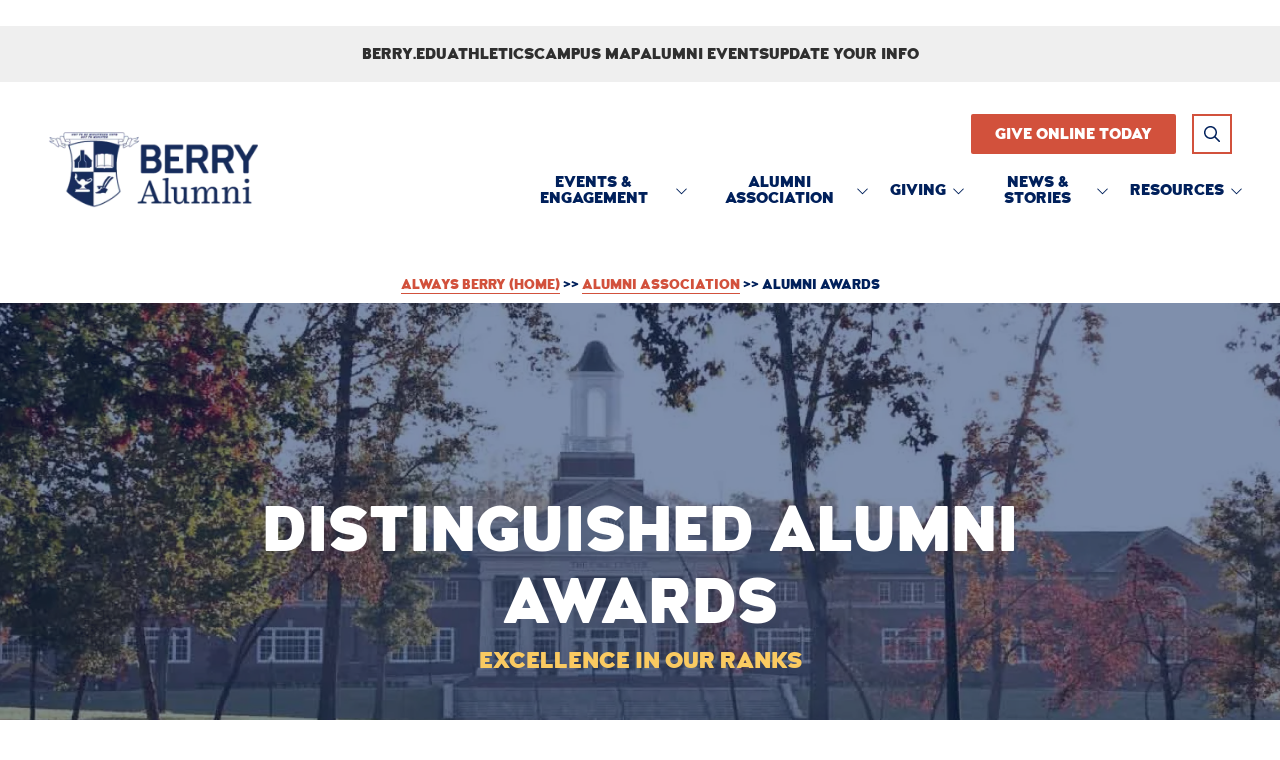

--- FILE ---
content_type: text/html; charset=UTF-8
request_url: https://alwaysberry.com/alumni-awards
body_size: 56466
content:

<!DOCTYPE html>
<html lang="en">
	<head>
		
<style id="styled-elements">
	:root {
					--primary-dark: 0, 32, 91;
			--primary-dark-hex: #00205b;
					--primary: 250, 202, 97;
			--primary-hex: #faca61;
					--primary-light: 0, 133, 202;
			--primary-light-hex: #0085ca;
					--accent1: 210, 81, 60;
			--accent1-hex: #d2513c;
					--accent2: 210, 81, 60;
			--accent2-hex: #d2513c;
					--white: 255, 255, 255;
			--white-hex: #ffffff;
					--black: 0, 0, 0;
			--black-hex: #000000;
					--light-gray: 239, 239, 239;
			--light-gray-hex: #efefef;
				--heading-font: 'Montserrat', serif;		--subtitle-font: 'Montserrat', serif;		--content-font: 'Noto Serif', sans-serif;	}
</style>




	<style data-styles="site-styles">
	    article,aside,body,details,figcaption,figure,footer,header,hgroup,menu,nav,section{display:block}#wrapper,img{max-width:100%}.content-container ol ol>li,.content-container ol>li,.content-container ul li,.content-container ul ol>li{-moz-column-break-inside:avoid;break-inside:avoid-column;page-break-inside:avoid}a,abbr,acronym,address,applet,article,aside,audio,b,big,blockquote,body,canvas,caption,center,cite,code,dd,del,details,dfn,div,dl,dt,em,embed,fieldset,figcaption,figure,footer,form,h1,h2,h3,h4,h5,h6,header,hgroup,html,i,iframe,img,ins,kbd,label,legend,li,mark,menu,nav,object,ol,output,p,pre,q,ruby,s,samp,section,small,span,strike,strong,sub,summary,sup,table,tbody,td,tfoot,th,thead,time,tr,tt,u,ul,var,video{vertical-align:baseline;margin:0;padding:0;border:0;font:inherit;font-size:100%}*,body{font-family:var(--content-font)}.content-container blockquote,.content-container em,.content-container q,.section-subtitle em,em{font-style:italic}.play-btn,body{font-size:16px}html{scroll-behavior:smooth}@media (prefers-reduced-motion:reduce){html{scroll-behavior:auto}}a{color:inherit}body{position:relative;min-width:320px;margin:0;padding:0;background-color:#fff;color:#333;line-height:1.5}strong{font-weight:700}blockquote,q{quotes:none}blockquote::after,blockquote::before,q::after,q::before{content:'';content:none}table{border-spacing:0;border-collapse:collapse}button{padding:0;border:0;background-color:#f1f1f1;color:#000;font-size:1em;cursor:pointer}button:focus,button:hover{background-color:#ccc}details summary{list-style-image:none}details summary::-webkit-details-marker{display:none}dialog{padding:0;border:0;background-color:transparent;color:var(--black-hex);opacity:0;transition:opacity .3s ease,display .3s allow-discrete,transform .3s ease,overlay .3s allow-discrete}dialog::backdrop{background-color:rgba(var(--black),.5);opacity:0;transition:opacity .3s ease}dialog[open],dialog[open]::backdrop{opacity:1}@starting-style{dialog::backdrop,dialog[open],dialog[open]::backdrop{opacity:0}}*{box-sizing:border-box}img{height:auto}section{padding:4em 0;scroll-margin-top:var(--header-height,0)}@media screen and (max-width:700px){section{padding:2em 0}}sup{vertical-align:super;font-size:smaller}#wrapper{width:100%}#header{position:relative;z-index:9001}.page-wrapper{position:relative;overflow-y:clip;background-color:var(--white-hex)}@media screen and (min-width:951px){.page-wrapper:has(>.header.left-aligned){display:grid;grid-template-columns:300px auto}.page-wrapper:has(>.header.left-aligned) .alert-bar,.page-wrapper:has(>.header.left-aligned) .header-logo-bar,.page-wrapper:has(>.header.left-aligned) .looping-alert-bar,.page-wrapper:has(>.header.left-aligned) .nav-overlay{grid-column:span 2}.page-wrapper:has(>.header.left-aligned) .main-content-wrapper{min-width:0}.page-wrapper:has(>.header.left-aligned) #header{position:-webkit-sticky;position:sticky;top:0;grid-row:span 3;height:100vh}.page-wrapper:has(>.header.left-aligned) :not(.oe-modal-wrapper) section{max-width:calc(100vw - 300px)}.page-wrapper:has(>.header.left-aligned) .footer .back-to-top[data-position=left]{left:calc(300px + 1.5rem)}}@media screen and (max-width:950px){body{overflow-x:hidden}.page-wrapper:has(.header [data-mobile-pos=bottom]) .footer .back-to-top{bottom:5.5rem}}.width-container{position:relative;box-sizing:border-box;max-width:1400px;margin:0 auto;padding:0 3em}@media screen and (max-width:1000px){.width-container{padding:0 1.5em}}.content-container{overflow:hidden;line-height:1.5}.content-container h1,.content-container h2,.content-container h3,.content-container h4,.content-container h5,.content-container h6{margin:0 0 1rem;font-weight:400}.content-container b,.content-container strong,.content-container thead{font-weight:700}.content-container h1{font-size:3.5em;line-height:1.125}.content-container h2{font-size:2.5em;line-height:1.25}.content-container h3{font-size:1.5em;line-height:1.25}.content-container h4{font-size:1.25em;line-height:1.25}.content-container h5,.content-container h6{font-size:1em;line-height:1.5}.content-container blockquote,.content-container q{display:block;width:auto;margin:1.5em auto 1.5em 2em;padding:1em;background-color:color-mix(in srgb,var(--black-hex) 5%,var(--white-hex));font-size:1.25em;line-height:1.25;quotes:none}.content-container p{margin:0 0 1.5em;font-size:1em}@media screen and (max-width:800px){.content-container p{font-size:1rem!important;line-height:1.5!important}}.content-container p:last-of-type{margin-bottom:0}.content-container small{font-size:.75em}.content-container a:not(.btn){border-bottom:1px solid;text-decoration:none}.content-container ol{position:relative;box-sizing:border-box;margin:1em 0;padding:0;list-style:none}.content-container ol:first-of-type{counter-reset:li}.content-container ol[start]{counter-reset:li 0}.content-container ol>li{position:relative;padding-left:1.75em;counter-increment:li}.content-container ol>li::before{position:absolute;display:block;pointer-events:none;content:counter(li) ")";top:0;left:0;width:1em;height:1em;color:currentcolor}.content-container ol ol,.content-container ol ol+li,.content-container ol ul,.content-container ol ul+li,.content-container ol>li+li{margin-top:1em}.content-container ul{position:relative;box-sizing:border-box;margin:1em 0;padding:0;list-style:none}.content-container ol ol>li+li,.content-container ol+*,.content-container ul li+li,.content-container ul ol,.content-container ul ol+li,.content-container ul ol>li+li,.content-container ul ul,.content-container ul ul+li,.content-container ul+*{margin-top:1em}.content-container ul li{position:relative;padding-left:1.25em}.content-container ul li::before{content:'';position:absolute;display:block;pointer-events:none;-webkit-mask-position:center;mask-position:center;-webkit-mask-size:contain;mask-size:contain;-webkit-mask-repeat:no-repeat;mask-repeat:no-repeat;-webkit-mask-image:url(https://octanecdn.com/octaneengine/images/svg/icon-chevron.svg);mask-image:url(https://octanecdn.com/octaneengine/images/svg/icon-chevron.svg);top:.45em;left:0;width:1em;height:1em;background-color:currentcolor;font-size:.75em;transform:translate(0,0) rotate(-90deg)}.play-btn::before,.social-link::before{-webkit-mask-position:center;-webkit-mask-repeat:no-repeat}.content-container ol ol,.content-container ul ol{position:relative;box-sizing:border-box;padding:0 0 0 1.5em;list-style:none;counter-reset:li2}.content-container ol ol:first-of-type,.content-container ul ol:first-of-type{counter-reset:li2}.content-container ol ol>li,.content-container ul ol>li{position:relative;padding-left:1.75em;counter-increment:li2}.content-container ol ol>li::before,.content-container ul ol>li::before{position:absolute;display:block;pointer-events:none;content:counter(li2) ")";top:0;left:0;width:1em;height:1em;color:currentcolor}.app-link::before,.play-btn::before,.social-link::before{content:''}.content-container ol ul,.content-container ul ul{padding-left:1.5em}.content-container table{width:100%;margin:1.5em 0;border-spacing:2px;border-collapse:separate}.content-container td,.content-container th,.content-container tr{padding:.5em;border:none;background-color:color-mix(in srgb,var(--black-hex) 2.5%,var(--white-hex));text-align:left}.content-container th{background-color:color-mix(in srgb,var(--black-hex) 10%,var(--white-hex))}.content-container iframe{max-width:100%}.content-container figure img{display:block}.content-container figcaption{background-color:color-mix(in srgb,var(--black-hex) 5%,var(--white-hex));font-size:.875em}.section-title{font-weight:400;font-size:2em;font-family:var(--heading-font);line-height:1.125}@media screen and (max-width:800px){.section-title{font-size:1.75em!important}}@media screen and (max-width:450px){.section-title{font-size:2em!important}}.section-title b,.section-title strong{font-weight:700}.section-title.large{font-size:3em}@media screen and (max-width:1000px){.section-title.large{font-size:2.75em}}@media screen and (max-width:800px){.section-title.large{font-size:2.5em!important}}@media screen and (max-width:600px){.section-title.large{font-size:2.25em!important}}@media screen and (max-width:450px){.section-title.large{font-size:2em!important}}.section-title.x-large{font-size:4em}@media screen and (max-width:1100px){.section-title.x-large{font-size:3.5em}}@media screen and (max-width:1000px){.section-title.x-large{font-size:3em}}@media screen and (max-width:800px){.section-title.x-large{font-size:2.75em!important}}@media screen and (max-width:600px){.section-title.x-large{font-size:2.5em!important}}@media screen and (max-width:450px){.section-title.x-large{font-size:2em!important}}.section-title.small{font-size:1.5em}@media screen and (max-width:800px){.section-title.small{font-size:1.25em!important}}@media screen and (max-width:450px){.section-title.small{font-size:2em!important}.mobile-navigation .show-location-selector,.nested-navigation .show-location-selector{align-self:center}}.section-subtitle{margin-top:.5rem;margin-bottom:0;font-size:1.5em;font-family:var(--subtitle-font);line-height:1.125}@media screen and (max-width:800px){.section-subtitle{font-size:1.25em!important}}@media screen and (max-width:550px){.section-subtitle{font-size:1.125em!important}}.section-subtitle.x-large{font-size:2.5em}@media screen and (max-width:800px){.section-subtitle.x-large{font-size:2.25em!important}}@media screen and (max-width:550px){.section-subtitle.x-large{font-size:1.5em!important}}.section-subtitle.large{font-size:2em}@media screen and (max-width:800px){.section-subtitle.large{font-size:1.75em!important}}@media screen and (max-width:550px){.section-subtitle.large{font-size:1.5em!important}}.section-subtitle.small{font-size:1.25em}@media screen and (max-width:800px){.section-subtitle.small{font-size:1.125em!important}}.section-subtitle strong{font-weight:700}.section-subtitle+.content-container,.section-title+.content-container{margin-top:1.25rem}.btn-wrapper,.button-container{margin-top:1rem}.js-lazy-load,[data-lazy-load=true]{opacity:0;transition:opacity .3s ease;transition-delay:.3s}.js-lazy-load[data-loaded=true],[data-lazy-load=true][data-loaded=true]{opacity:1}.btn{display:inline-block;padding:.65rem 1.5rem;border:none;border-radius:2px;background-color:var(--accent2-hex);color:var(--white-hex);font-size:1em;line-height:1.25;text-align:center;text-decoration:none;transition:background-color 325ms ease,color 325ms ease}.master-btn-rounded .btn{border-radius:6px}.master-btn-square .btn{border-radius:2px}.master-btn-pill .btn{border-radius:100px}.btn b,.btn strong{font-weight:700}.master-btn-outlined .btn{border:3px solid var(--accent2-hex);background-color:transparent;color:var(--accent2-hex);font-weight:700}.master-btn-outlined .btn:focus,.master-btn-outlined .btn:hover{background-color:var(--accent2-hex);color:var(--white-hex)}.master-btn-outlined .btn[data-style-background-color=accent1]{border:3px solid var(--accent1-hex);background-color:transparent;color:var(--accent1-hex);font-weight:700}.master-btn-outlined .btn[data-style-background-color=accent1]:focus,.master-btn-outlined .btn[data-style-background-color=accent1]:hover{background-color:var(--accent1-hex);color:var(--white-hex)}.play-btn{position:relative;display:block;overflow:hidden;width:4em;height:4em;margin:0 auto 2rem;border:none;border-radius:50%;background-color:var(--primary-dark-hex);color:var(--white-hex);font-family:var(--content-font);text-indent:5em;white-space:nowrap;cursor:pointer;transition:background-color .3s ease,color .3s ease}.play-btn::before{position:absolute;display:block;pointer-events:none;width:1em;height:1em;mask-repeat:no-repeat;mask-position:center;-webkit-mask-image:url(https://octanecdn.com/octaneengine/images/svg/icon-play.svg);mask-image:url(https://octanecdn.com/octaneengine/images/svg/icon-play.svg);-webkit-mask-size:contain;mask-size:contain;background-color:currentcolor;top:50%;left:50%;font-size:1.5em;transform:translate(-40%,-50%)}.play-btn:focus,.play-btn:hover{background-color:var(--accent2-hex)}.app-links-wrapper{display:flex;flex-wrap:wrap;gap:1em}.app-link{position:relative;display:inline-block;padding:.75em 2em .75em 5em;border:2px solid #f1f1f1;border-radius:4em;background-color:var(--white-hex);font-size:.8em;line-height:1.25;text-align:left;text-decoration:none;text-transform:uppercase;transition:box-shadow .3s ease}.app-link .store{font-weight:700;font-size:1.25em;text-transform:initial}.app-link::before{position:absolute;display:block;pointer-events:none;top:50%;left:1em;width:3em;height:3em;transform:translate(0,-50%)}.app-link.android::before{background-image:url(https://octanecdn.com/octaneengine/images/svg/google-play-logo.svg);background-position:center;background-size:contain;background-repeat:no-repeat}.app-link.apple::before{background-image:url(https://octanecdn.com/octaneengine/images/svg/apple-logo.svg);background-position:center;background-size:contain;background-repeat:no-repeat}.hidden{display:none}.text-center{text-align:center}.sr-only{position:absolute;overflow:hidden;width:1px;height:1px;margin:-1px;padding:0;-webkit-clip-path:rect(0,1px,1px,0);clip-path:rect(0,1px,1px,0);border:0}.social-networks{list-style:none}.social-networks li{display:inline-block}.social-link{position:relative;display:inline-block;width:2.5em;height:2.5em;text-decoration:none;text-indent:-9999px}.social-link::before{position:absolute;display:block;pointer-events:none;mask-position:center;-webkit-mask-size:contain;mask-size:contain;mask-repeat:no-repeat;top:50%;left:50%;width:1.125em;height:1.125em;text-indent:0;transform:translate(-50%,-50%);transition:background-color .3s ease}.facebook::before,.twitter::before,.x-social::before{width:1em;height:1em;-webkit-mask-repeat:no-repeat;-webkit-mask-position:center}.facebook::before{mask-repeat:no-repeat;mask-position:center;-webkit-mask-image:url(https://octanecdn.com/octaneengine/images/svg/logo-facebook.svg);mask-image:url(https://octanecdn.com/octaneengine/images/svg/logo-facebook.svg);-webkit-mask-size:contain;mask-size:contain;background-color:currentcolor}.google-plus::before,.twitter::before,.x-social::before{-webkit-mask-size:contain;background-color:currentcolor}.twitter::before,.x-social::before{mask-repeat:no-repeat;mask-position:center;-webkit-mask-image:url(https://octanecdn.com/octaneengine/images/svg/logo-x.svg);mask-image:url(https://octanecdn.com/octaneengine/images/svg/logo-x.svg);mask-size:contain}.google-plus::before,.youtube::before{width:1em;height:1em;-webkit-mask-repeat:no-repeat;-webkit-mask-position:center}.google-plus::before{mask-repeat:no-repeat;mask-position:center;-webkit-mask-image:url(https://octanecdn.com/octaneengine/images/svg/google.svg);mask-image:url(https://octanecdn.com/octaneengine/images/svg/google.svg);mask-size:contain}.youtube::before{mask-repeat:no-repeat;mask-position:center;-webkit-mask-image:url(https://octanecdn.com/octaneengine/images/svg/logo-youtube.svg);mask-image:url(https://octanecdn.com/octaneengine/images/svg/logo-youtube.svg);-webkit-mask-size:contain;mask-size:contain;background-color:currentcolor}.linkedin::before,.pinterest::before{-webkit-mask-repeat:no-repeat;-webkit-mask-size:contain;background-color:currentcolor;width:1em;-webkit-mask-position:center;height:1em}.linkedin::before{mask-repeat:no-repeat;mask-position:center;-webkit-mask-image:url(https://octanecdn.com/octaneengine/images/svg/logo-linkedin.svg);mask-image:url(https://octanecdn.com/octaneengine/images/svg/logo-linkedin.svg);mask-size:contain}.pinterest::before{mask-repeat:no-repeat;mask-position:center;-webkit-mask-image:url(https://octanecdn.com/octaneengine/images/svg/logo-pinterest.svg);mask-image:url(https://octanecdn.com/octaneengine/images/svg/logo-pinterest.svg);mask-size:contain}.instagram::before{width:1em;height:1em;-webkit-mask-repeat:no-repeat;mask-repeat:no-repeat;-webkit-mask-position:center;mask-position:center;-webkit-mask-image:url(https://octanecdn.com/octaneengine/images/svg/logo-instagram.svg);mask-image:url(https://octanecdn.com/octaneengine/images/svg/logo-instagram.svg);-webkit-mask-size:contain;mask-size:contain;background-color:currentcolor}.houzz::before,.yelp::before{width:1em;-webkit-mask-size:contain;background-color:currentcolor;-webkit-mask-position:center}.houzz::before{height:1em;-webkit-mask-repeat:no-repeat;mask-repeat:no-repeat;mask-position:center;-webkit-mask-image:url(https://octanecdn.com/octaneengine/images/svg/logo-houzz.svg);mask-image:url(https://octanecdn.com/octaneengine/images/svg/logo-houzz.svg);mask-size:contain}.yelp::before{height:1em;-webkit-mask-repeat:no-repeat;mask-repeat:no-repeat;mask-position:center;-webkit-mask-image:url(https://octanecdn.com/octaneengine/images/svg/logo-yelp.svg);mask-image:url(https://octanecdn.com/octaneengine/images/svg/logo-yelp.svg);mask-size:contain}.angieslist::before,.homeadvisor::before{width:1em;-webkit-mask-size:contain;height:1em}.angieslist::before{-webkit-mask-repeat:no-repeat;mask-repeat:no-repeat;-webkit-mask-position:center;mask-position:center;-webkit-mask-image:url(https://octanecdn.com/octaneengine/images/svg/logo-angi.svg);mask-image:url(https://octanecdn.com/octaneengine/images/svg/logo-angi.svg);mask-size:contain;background-color:currentcolor}.homeadvisor::before{-webkit-mask-repeat:no-repeat;mask-repeat:no-repeat;-webkit-mask-position:center;mask-position:center;-webkit-mask-image:url(https://octanecdn.com/octaneengine/images/svg/logo-home-advisor.svg);mask-image:url(https://octanecdn.com/octaneengine/images/svg/logo-home-advisor.svg);mask-size:contain;background-color:currentcolor}.nextdoor::before,.snapchat::before{-webkit-mask-size:contain;-webkit-mask-position:center;background-color:currentcolor;width:1em}.nextdoor::before{height:1em;-webkit-mask-repeat:no-repeat;mask-repeat:no-repeat;mask-position:center;-webkit-mask-image:url(https://octanecdn.com/octaneengine/images/svg/logo-nextdoor.svg);mask-image:url(https://octanecdn.com/octaneengine/images/svg/logo-nextdoor.svg);mask-size:contain}.snapchat::before{height:1em;-webkit-mask-repeat:no-repeat;mask-repeat:no-repeat;mask-position:center;-webkit-mask-image:url(https://octanecdn.com/octaneengine/images/svg/logo-snapchat.svg);mask-image:url(https://octanecdn.com/octaneengine/images/svg/logo-snapchat.svg);mask-size:contain}.email::before,.tiktok::before{height:1em;-webkit-mask-size:contain}.email::before{width:1em;-webkit-mask-repeat:no-repeat;mask-repeat:no-repeat;-webkit-mask-position:center;mask-position:center;-webkit-mask-image:url(https://octanecdn.com/octaneengine/images/svg/icon-envelope.svg);mask-image:url(https://octanecdn.com/octaneengine/images/svg/icon-envelope.svg);mask-size:contain;background-color:currentcolor}.tiktok::before{width:1em;-webkit-mask-repeat:no-repeat;mask-repeat:no-repeat;-webkit-mask-position:center;mask-position:center;-webkit-mask-image:url(https://octanecdn.com/octaneengine/images/svg/logo-tiktok.svg);mask-image:url(https://octanecdn.com/octaneengine/images/svg/logo-tiktok.svg);mask-size:contain;background-color:currentcolor}.chainlink::before,.threads::before{width:1em;height:1em;-webkit-mask-size:contain;background-color:currentcolor}.threads::before{-webkit-mask-repeat:no-repeat;mask-repeat:no-repeat;-webkit-mask-position:center;mask-position:center;-webkit-mask-image:url(https://octanecdn.com/octaneengine/images/svg/logo-threads.svg);mask-image:url(https://octanecdn.com/octaneengine/images/svg/logo-threads.svg);mask-size:contain}.chainlink::before{-webkit-mask-repeat:no-repeat;mask-repeat:no-repeat;-webkit-mask-position:center;mask-position:center;-webkit-mask-image:url(https://octanecdn.com/octaneengine/images/svg/icon-link.svg);mask-image:url(https://octanecdn.com/octaneengine/images/svg/icon-link.svg);mask-size:contain}.overlay{position:absolute;top:-.1%;left:0;z-index:1;width:100%;height:100.2%}.slide-navigation{position:relative;display:grid;grid-template-columns:1fr 1fr;width:6em;text-align:center;pointer-events:none}.slide-navigation .next,.slide-navigation .prev{position:relative;overflow:hidden;width:3em;height:3em;border:none;background-color:transparent;color:var(--white-hex);font-size:1rem;text-indent:-999px;cursor:pointer;pointer-events:all}.abstract-dark::before,.abstract-gray::before,.abstract-primary::before,.slide-navigation .next::before,.slide-navigation .prev::before{content:'';pointer-events:none;display:block}.slide-navigation .next::before,.slide-navigation .prev::before{position:absolute;-webkit-mask-repeat:no-repeat;mask-repeat:no-repeat;-webkit-mask-position:center;mask-position:center;-webkit-mask-image:url(https://octanecdn.com/octaneengine/images/svg/icon-chevron.svg);mask-image:url(https://octanecdn.com/octaneengine/images/svg/icon-chevron.svg);-webkit-mask-size:contain;mask-size:contain;background-color:currentcolor;top:50%;left:50%;width:2em;height:2em;margin-top:-1em;margin-left:-1em;font-size:.75em;line-height:1}.mobile-nav-link,.octane-form .select-label::before{-webkit-mask-position:center;-webkit-mask-repeat:no-repeat}.slide-navigation .prev::before{transform:rotate(90deg)}.slide-navigation .next::before{transform:rotate(-90deg)}.slide-navigation.large{width:10em}.slide-navigation.large .next,.slide-navigation.large .prev{width:5em;height:5em}.slide-navigation.large .next::before,.slide-navigation.large .prev::before{font-size:1.5em}.scrollbar::-webkit-scrollbar,[data-scrollbar]::-webkit-scrollbar{width:5px;height:5px}.scrollbar::-webkit-scrollbar-track,[data-scrollbar]::-webkit-scrollbar-track{background-color:rgba(51,51,51,.15);box-shadow:none}.scrollbar::-webkit-scrollbar-thumb,[data-scrollbar]::-webkit-scrollbar-thumb{background-color:rgba(51,51,51,.25);outline:0}.abstract{background-size:200px 200px;background-repeat:repeat}.abstract-dark{position:relative;background-size:200px 200px;background-repeat:repeat}.abstract-dark::before{position:absolute;top:0;left:0;width:100%;height:100%;background-color:var(--primary-dark-hex);opacity:.75;mix-blend-mode:multiply}.abstract-dark>*{position:relative;z-index:2}.abstract-gray{position:relative;background-size:200px 200px;background-repeat:repeat}.abstract-gray::before{position:absolute;top:0;left:0;width:100%;height:100%;background-color:#333;opacity:.75;mix-blend-mode:multiply}.abstract-gray>*{position:relative;z-index:2}.abstract-primary{position:relative;background-size:200px 200px;background-repeat:repeat}.abstract-primary::before{position:absolute;top:0;left:0;width:100%;height:100%;background-color:var(--primary-hex);opacity:.5;mix-blend-mode:multiply}.abstract-primary>*{position:relative;z-index:2}.form-btn-right button{display:block;margin:0 0 0 auto}.textarea-rel textarea{position:relative;left:0;width:100%}.octane-form{margin-bottom:-1.5em}.octane-form .form-block{display:flex;flex-wrap:wrap;width:calc(100% + (1.5em * 2));height:100%;margin-left:-1.5em}.octane-form [class*=form-line-]{position:relative;flex:1 0 100%;box-sizing:border-box;max-width:100%;margin-bottom:1.5em;padding:0 1.5em}.octane-form .embellished-input::before,.octane-form .select-label::after,.octane-form .select-label::before{position:absolute;pointer-events:none;content:''}.octane-form [class*=form-line-] [class*=form-line-]:last-of-type{margin-bottom:0}.octane-form [class*=form-line-][class*='-half']{flex:1 0 50%;max-width:50%}@media screen and (max-width:860px){.octane-form [class*=form-line-][class*='-half']{flex:1 0 100%;max-width:100%}}.octane-form [class*=form-line-][class*='-third']{flex:1 0 33.333%;max-width:33.333%}@media screen and (max-width:860px){.octane-form [class*=form-line-][class*='-third']{flex:1 0 100%;max-width:100%}}.octane-form [class*=form-line-][class*='-two-thirds']{flex:1 0 66.666%;max-width:66.666%}.octane-form [class*=form-line-][class*=none]{display:none;margin:0}.octane-form .embellished-input::before{display:block;background-position:center;background-size:contain;background-repeat:no-repeat;top:50%;right:2.25em;z-index:10;width:1em;height:1em;margin-top:-.5em}.octane-form.compact-form{margin-bottom:-.75em}.octane-form.compact-form .form-block{width:calc(100% + (1.5em / 2));margin-left:-.375em}.octane-form.compact-form [class*=form-line-]{margin-bottom:.75em;padding:0 .375em}@media screen and (max-width:860px){.octane-form [class*=form-line-][class*='-two-thirds']{flex:1 0 100%;max-width:100%}.octane-form.compact-form [class*=form-line-]{margin-bottom:.375em}}.octane-form.compact-form [class*=form-line-] [class*=form-line-]{margin-bottom:0}.octane-form.compact-form .embellished-input::before{right:1.5em}.octane-form input[type=text],.octane-form input[type=tel],.octane-form input[type=tel]:invalid,.octane-form input[type=email],.octane-form input[type=email]:invalid{display:block;box-sizing:border-box;width:100%;padding:1em;border:1px solid;border-color:rgba(51,51,51,.4);border-radius:3px;background-color:rgba(51,51,51,0);box-shadow:none;outline:0;font-size:1em}.octane-form input[type=text]:focus,.octane-form input[type=tel]:focus,.octane-form input[type=tel]:invalid:focus,.octane-form input[type=email]:focus,.octane-form input[type=email]:invalid:focus{outline:0}.octane-form input[type=text]::-ms-clear,.octane-form input[type=tel]::-ms-clear,.octane-form input[type=tel]:invalid::-ms-clear,.octane-form input[type=email]::-ms-clear,.octane-form input[type=email]:invalid::-ms-clear{width:0;height:0}.octane-form input[type=text]::-webkit-contacts-auto-fill-button,.octane-form input[type=tel]::-webkit-contacts-auto-fill-button,.octane-form input[type=tel]:invalid::-webkit-contacts-auto-fill-button,.octane-form input[type=email]::-webkit-contacts-auto-fill-button,.octane-form input[type=email]:invalid::-webkit-contacts-auto-fill-button{position:absolute;right:0;display:none!important;visibility:hidden;pointer-events:none}.octane-form .form-title{display:none}.octane-form select{display:block;width:100%;padding:1em;border:1px solid;border-color:rgba(51,51,51,.4);border-radius:3px;outline:0;font-size:1em;-webkit-appearance:none;-moz-appearance:none;appearance:none;cursor:pointer}.octane-form select::-ms-expand{display:none}.octane-form select:focus{outline:0}.octane-form textarea{overflow:auto;min-height:6em;border:none;border-radius:3px;outline:0;font-family:var(--content-font);resize:none}@media screen and (max-width:860px){.octane-form textarea{position:static;width:100%}}.octane-form textarea:focus{outline:0}.octane-form button,.octane-form input[type=submit]{margin:0;border:none;background-color:transparent;background-image:none;outline:0;cursor:pointer}.octane-form button:focus,.octane-form input[type=submit]:focus{outline:0}.octane-form .select-label{position:relative;display:block}.octane-form .select-label::before{display:block;mask-repeat:no-repeat;mask-position:center;-webkit-mask-image:url(https://octanecdn.com/octaneengine/images/svg/icon-chevron.svg);mask-image:url(https://octanecdn.com/octaneengine/images/svg/icon-chevron.svg);-webkit-mask-size:contain;mask-size:contain;background-color:currentcolor;top:50%;right:0;width:3rem;height:3rem;font-size:1.5em;line-height:3rem;text-align:center;transform:translate(0,-50%)}.octane-form .select-label::after{display:block;top:20%;right:3em;width:1px;height:60%;background-color:var(--accent1)}.octane-form input[type=radio]~label,.octane-form input[type=checkbox]~label{position:relative;padding-left:1.25em;cursor:pointer}.octane-form input[type=radio]~label::before,.octane-form input[type=checkbox]~label::before{content:'';position:absolute;display:block;pointer-events:none;top:50%;left:0;box-sizing:border-box;width:.75em;height:.75em;margin-top:-.375em;border:1px solid var(--accent1);box-shadow:inset 0 0 0 .15em rgba(51,51,51,0),inset 0 0 0 .375em rgba(51,51,51,0);transition:box-shadow 325ms ease}.octane-form input[type=radio]~label::before{border-radius:50%}.octane-form input[type=radio]:checked~label::before,.octane-form input[type=checkbox]:checked~label::before{background-color:var(--accent1);box-shadow:inset 0 0 0 .15em rgba(51,51,51,0),inset 0 0 0 .375em var(--accent1)}.octane-form ::-moz-placeholder{color:#333}.octane-form ::placeholder{color:#333}section:not([data-hide-inview=true]) .inview-fade,section:not([data-hide-inview=true]) [data-animation=inview-fade]{opacity:0;transition:opacity .8s}section:not([data-hide-inview=true]) .inview-fade.inview,section:not([data-hide-inview=true]) .inview-fade[data-inview=true],section:not([data-hide-inview=true]) [data-animation=inview-fade].inview,section:not([data-hide-inview=true]) [data-animation=inview-fade][data-inview=true]{opacity:1!important}section:not([data-hide-inview=true]) .inview-fade-up,section:not([data-hide-inview=true]) [data-animation=inview-fade-up]{opacity:0;transform:translate3d(0,40px,0);transition:opacity .6s .3s,transform 1.2s .3s cubic-bezier(.19,1,.22,1)}section:not([data-hide-inview=true]) .inview-fade-up.inview,section:not([data-hide-inview=true]) .inview-fade-up[data-inview=true],section:not([data-hide-inview=true]) [data-animation=inview-fade-up].inview,section:not([data-hide-inview=true]) [data-animation=inview-fade-up][data-inview=true]{opacity:1!important;transform:translate3d(0,0,0)!important}section:not([data-hide-inview=true]) .inview-fade-scale-in,section:not([data-hide-inview=true]) [data-animation=inview-fade-scale-in]{opacity:0;transform:scale(.5);transition:opacity .6s .3s,transform 1.2s .3s cubic-bezier(.19,1,.22,1)}section:not([data-hide-inview=true]) .inview-fade-scale-in.inview,section:not([data-hide-inview=true]) .inview-fade-scale-in[data-inview=true],section:not([data-hide-inview=true]) [data-animation=inview-fade-scale-in].inview,section:not([data-hide-inview=true]) [data-animation=inview-fade-scale-in][data-inview=true]{opacity:1!important;transform:scale(1)!important}section:not([data-hide-inview=true]) .inview-cascade-fade>*,section:not([data-hide-inview=true]) [data-animation=inview-cascade-fade]>*{opacity:0;transition:opacity .8s}section:not([data-hide-inview=true]) .inview-cascade-fade.inview>*,section:not([data-hide-inview=true]) .inview-cascade-fade[data-inview=true]>*,section:not([data-hide-inview=true]) [data-animation=inview-cascade-fade].inview>*,section:not([data-hide-inview=true]) [data-animation=inview-cascade-fade][data-inview=true]>*{opacity:1!important}section:not([data-hide-inview=true]) .inview-cascade-fade-up>*,section:not([data-hide-inview=true]) [data-animation=inview-cascade-fade-up]>*{opacity:0;transform:translate3d(0,40px,0);transition:opacity .6s .3s,transform 1.2s .3s cubic-bezier(.19,1,.22,1)}section:not([data-hide-inview=true]) .inview-cascade-fade-up.inview>*,section:not([data-hide-inview=true]) .inview-cascade-fade-up[data-inview=true]>*,section:not([data-hide-inview=true]) [data-animation=inview-cascade-fade-up].inview>*,section:not([data-hide-inview=true]) [data-animation=inview-cascade-fade-up][data-inview=true]>*{opacity:1!important;transform:translate3d(0,0,0)!important}@keyframes static-hero-slider{0%,100%{transform:translate(0,0)}50%{transform:translate(-10%,0)}}@keyframes expand{0%{height:50px}100%{height:16px}}@keyframes mobile-circle{0%{opacity:0;transform:translate3d(200%,-50%,0)}25%{opacity:1;transform:translate3d(0,-50%,0)}100%,50%{opacity:0;transform:translate3d(-200%,-50%,0)}}@keyframes mobile-circle-arrow{0%{transform:translate3d(0,-50%,0) rotate(45deg)}100%,50%{transform:translate3d(-100%,-50%,0) rotate(45deg)}}@keyframes scrolling-hero-slider{0%{transform:translate(0,0)}100%{transform:translate(-15%,0)}}@keyframes progress-bar{0%{width:0}100%{width:100%}}@keyframes logo-scroller{0%{transform:translate3d(0,0,0)}100%{transform:translate3d(-2000px,0,0)}}@keyframes grid-scroller{0%{transform:translate3d(0,0,0)}100%{transform:translate3d(-100%,0,0)}}@keyframes grid-scroller-vert{0%{transform:translate3d(0,0,0)}100%{transform:translate3d(0,-100%,0)}}@keyframes logo-scroller-alt{0%{transform:translate3d(0,0,0)}100%{transform:translate3d(-100%,0,0)}}@keyframes logo-scroller-vert{0%{transform:translate3d(0,0,0)}100%{transform:translate3d(0,-100%,0)}}@keyframes blinking-cursor{0%{opacity:1}100%{opacity:0}}@keyframes pointpulse{0%{opacity:1;transform:scale(.5)}100%{opacity:0;transform:scale(1)}}@keyframes modal-video{from{opacity:0}to{opacity:1}}@keyframes modal-video-inner{from{transform:translate(0,100px)}to{transform:translate(0,0)}}@keyframes hero-testimonials-fade-in{0%{opacity:0;transform:translate(0,5em)}100%{opacity:1;transform:translate(0,0)}}@keyframes fade-in{from{opacity:0}to{opacity:1}}@keyframes fade-out{from{opacity:1}to{opacity:0}}@keyframes backdrop-fade-in{from{opacity:0}to{opacity:.5}}@keyframes backdrop-fade-out{from{opacity:.5}to{opacity:0}}@keyframes scale-up{0%{transform:scale3d(.3,.3,1)}25%{transform:scale3d(.2,.2,1)}60%{transform:scale3d(1.02,1.02,1)}80%{transform:scale3d(.99,.99,1)}100%{transform:scale3d(1,1,1)}}@keyframes scale-down{0%{transform:scale3d(1,1,1)}20%{transform:scale3d(1.03,1.03,1)}100%{transform:scale3d(.5,.5,1)}}@keyframes spin{0%{transform:translate(-50%,-50%) rotate(0)}100%{transform:translate(-50%,-50%) rotate(360deg)}}@keyframes spin-alt{0%{transform:translate(0,-50%) rotate(0)}100%{transform:translate(0,-50%) rotate(360deg)}}@keyframes scrolling-text{0%{transform:translate3d(0,0,0)}100%{transform:translate3d(-50%,0,0)}}.primary-dark,[data-style-color=primary-dark]{color:var(--primary-dark-hex)}.primary,[data-style-color=primary]{color:var(--primary-hex)}.primary-light,[data-style-color=primary-light]{color:var(--primary-light-hex)}.accent1,[data-style-color=accent1]{color:var(--accent1-hex)}.accent2,[data-style-color=accent2]{color:var(--accent2-hex)}.white,[data-style-color=white]{color:var(--white-hex)}.dark,[data-style-color=dark]{color:#333}.primary-dark-background,[data-style-background-color=primary-dark]{background-color:var(--primary-dark-hex)}.primary-dark-background.btn:hover,[data-style-background-color=primary-dark].btn:hover{background-color:rgba(var(--primary-dark),.75)}.primary-dark-background[data-style-background-opacity='0.125'],[data-style-background-color=primary-dark][data-style-background-opacity='0.125']{background-color:rgba(var(--primary-dark),.125)}.primary-dark-background[data-style-background-opacity='0.25'],[data-style-background-color=primary-dark][data-style-background-opacity='0.25']{background-color:rgba(var(--primary-dark),.25)}.primary-dark-background[data-style-background-opacity='0.375'],[data-style-background-color=primary-dark][data-style-background-opacity='0.375']{background-color:rgba(var(--primary-dark),.375)}.primary-dark-background[data-style-background-opacity='0.5'],[data-style-background-color=primary-dark][data-style-background-opacity='0.5']{background-color:rgba(var(--primary-dark),.5)}.primary-dark-background[data-style-background-opacity='0.675'],[data-style-background-color=primary-dark][data-style-background-opacity='0.675']{background-color:rgba(var(--primary-dark),.675)}.primary-dark-background[data-style-background-opacity='0.75'],[data-style-background-color=primary-dark][data-style-background-opacity='0.75']{background-color:rgba(var(--primary-dark),.75)}.primary-dark-background[data-style-background-opacity='0.875'],[data-style-background-color=primary-dark][data-style-background-opacity='0.875']{background-color:rgba(var(--primary-dark),.875)}.primary-dark-background[data-style-background-opacity='1'],[data-style-background-color=primary-dark][data-style-background-opacity='1']{background-color:rgba(var(--primary-dark),1)}.primary-background,[data-style-background-color=primary]{background-color:var(--primary-hex)}.primary-background.btn:hover,[data-style-background-color=primary].btn:hover{background-color:rgba(var(--primary),.75)}.primary-background[data-style-background-opacity='0.125'],[data-style-background-color=primary][data-style-background-opacity='0.125']{background-color:rgba(var(--primary),.125)}.primary-background[data-style-background-opacity='0.25'],[data-style-background-color=primary][data-style-background-opacity='0.25']{background-color:rgba(var(--primary),.25)}.primary-background[data-style-background-opacity='0.375'],[data-style-background-color=primary][data-style-background-opacity='0.375']{background-color:rgba(var(--primary),.375)}.primary-background[data-style-background-opacity='0.5'],[data-style-background-color=primary][data-style-background-opacity='0.5']{background-color:rgba(var(--primary),.5)}.primary-background[data-style-background-opacity='0.675'],[data-style-background-color=primary][data-style-background-opacity='0.675']{background-color:rgba(var(--primary),.675)}.primary-background[data-style-background-opacity='0.75'],[data-style-background-color=primary][data-style-background-opacity='0.75']{background-color:rgba(var(--primary),.75)}.primary-background[data-style-background-opacity='0.875'],[data-style-background-color=primary][data-style-background-opacity='0.875']{background-color:rgba(var(--primary),.875)}.primary-background[data-style-background-opacity='1'],[data-style-background-color=primary][data-style-background-opacity='1']{background-color:rgba(var(--primary),1)}.primary-light-background,[data-style-background-color=primary-light]{background-color:var(--primary-light-hex)}.primary-light-background.btn:hover,[data-style-background-color=primary-light].btn:hover{background-color:rgba(var(--primary-light),.75)}.primary-light-background[data-style-background-opacity='0.125'],[data-style-background-color=primary-light][data-style-background-opacity='0.125']{background-color:rgba(var(--primary-light),.125)}.primary-light-background[data-style-background-opacity='0.25'],[data-style-background-color=primary-light][data-style-background-opacity='0.25']{background-color:rgba(var(--primary-light),.25)}.primary-light-background[data-style-background-opacity='0.375'],[data-style-background-color=primary-light][data-style-background-opacity='0.375']{background-color:rgba(var(--primary-light),.375)}.primary-light-background[data-style-background-opacity='0.5'],[data-style-background-color=primary-light][data-style-background-opacity='0.5']{background-color:rgba(var(--primary-light),.5)}.primary-light-background[data-style-background-opacity='0.675'],[data-style-background-color=primary-light][data-style-background-opacity='0.675']{background-color:rgba(var(--primary-light),.675)}.primary-light-background[data-style-background-opacity='0.75'],[data-style-background-color=primary-light][data-style-background-opacity='0.75']{background-color:rgba(var(--primary-light),.75)}.primary-light-background[data-style-background-opacity='0.875'],[data-style-background-color=primary-light][data-style-background-opacity='0.875']{background-color:rgba(var(--primary-light),.875)}.primary-light-background[data-style-background-opacity='1'],[data-style-background-color=primary-light][data-style-background-opacity='1']{background-color:rgba(var(--primary-light),1)}.accent1-background,[data-style-background-color=accent1]{background-color:var(--accent1-hex)}.accent1-background.btn:hover,[data-style-background-color=accent1].btn:hover{background-color:rgba(var(--accent1),.75)}.accent1-background[data-style-background-opacity='0.125'],[data-style-background-color=accent1][data-style-background-opacity='0.125']{background-color:rgba(var(--accent1),.125)}.accent1-background[data-style-background-opacity='0.25'],[data-style-background-color=accent1][data-style-background-opacity='0.25']{background-color:rgba(var(--accent1),.25)}.accent1-background[data-style-background-opacity='0.375'],[data-style-background-color=accent1][data-style-background-opacity='0.375']{background-color:rgba(var(--accent1),.375)}.accent1-background[data-style-background-opacity='0.5'],[data-style-background-color=accent1][data-style-background-opacity='0.5']{background-color:rgba(var(--accent1),.5)}.accent1-background[data-style-background-opacity='0.675'],[data-style-background-color=accent1][data-style-background-opacity='0.675']{background-color:rgba(var(--accent1),.675)}.accent1-background[data-style-background-opacity='0.75'],[data-style-background-color=accent1][data-style-background-opacity='0.75']{background-color:rgba(var(--accent1),.75)}.accent1-background[data-style-background-opacity='0.875'],[data-style-background-color=accent1][data-style-background-opacity='0.875']{background-color:rgba(var(--accent1),.875)}.accent1-background[data-style-background-opacity='1'],[data-style-background-color=accent1][data-style-background-opacity='1']{background-color:rgba(var(--accent1),1)}.accent2-background,[data-style-background-color=accent2]{background-color:var(--accent2-hex)}.accent2-background.btn:hover,[data-style-background-color=accent2].btn:hover{background-color:rgba(var(--accent2),.75)}.accent2-background[data-style-background-opacity='0.125'],[data-style-background-color=accent2][data-style-background-opacity='0.125']{background-color:rgba(var(--accent2),.125)}.accent2-background[data-style-background-opacity='0.25'],[data-style-background-color=accent2][data-style-background-opacity='0.25']{background-color:rgba(var(--accent2),.25)}.accent2-background[data-style-background-opacity='0.375'],[data-style-background-color=accent2][data-style-background-opacity='0.375']{background-color:rgba(var(--accent2),.375)}.accent2-background[data-style-background-opacity='0.5'],[data-style-background-color=accent2][data-style-background-opacity='0.5']{background-color:rgba(var(--accent2),.5)}.accent2-background[data-style-background-opacity='0.675'],[data-style-background-color=accent2][data-style-background-opacity='0.675']{background-color:rgba(var(--accent2),.675)}.accent2-background[data-style-background-opacity='0.75'],[data-style-background-color=accent2][data-style-background-opacity='0.75']{background-color:rgba(var(--accent2),.75)}.accent2-background[data-style-background-opacity='0.875'],[data-style-background-color=accent2][data-style-background-opacity='0.875']{background-color:rgba(var(--accent2),.875)}.accent2-background[data-style-background-opacity='1'],[data-style-background-color=accent2][data-style-background-opacity='1']{background-color:rgba(var(--accent2),1)}.white-background,[data-style-background-color=white]{background-color:var(--white-hex)}.white-background.btn:hover,[data-style-background-color=white].btn:hover{background-color:rgba(var(--white),.75)}.white-background[data-style-background-opacity='0.125'],[data-style-background-color=white][data-style-background-opacity='0.125']{background-color:rgba(var(--white),.125)}.white-background[data-style-background-opacity='0.25'],[data-style-background-color=white][data-style-background-opacity='0.25']{background-color:rgba(var(--white),.25)}.white-background[data-style-background-opacity='0.375'],[data-style-background-color=white][data-style-background-opacity='0.375']{background-color:rgba(var(--white),.375)}.white-background[data-style-background-opacity='0.5'],[data-style-background-color=white][data-style-background-opacity='0.5']{background-color:rgba(var(--white),.5)}.white-background[data-style-background-opacity='0.675'],[data-style-background-color=white][data-style-background-opacity='0.675']{background-color:rgba(var(--white),.675)}.white-background[data-style-background-opacity='0.75'],[data-style-background-color=white][data-style-background-opacity='0.75']{background-color:rgba(var(--white),.75)}.white-background[data-style-background-opacity='0.875'],[data-style-background-color=white][data-style-background-opacity='0.875']{background-color:rgba(var(--white),.875)}.white-background[data-style-background-opacity='1'],[data-style-background-color=white][data-style-background-opacity='1']{background-color:rgba(var(--white),1)}.dark-background,[data-style-background-color=dark]{background-color:#333}.dark-background.btn:hover,[data-style-background-color=dark].btn:hover{background-color:rgba(51,51,51,.75)}.dark-background[data-style-background-opacity='0.125'],[data-style-background-color=dark][data-style-background-opacity='0.125']{background-color:rgba(51,51,51,.125)}.dark-background[data-style-background-opacity='0.25'],[data-style-background-color=dark][data-style-background-opacity='0.25']{background-color:rgba(51,51,51,.25)}.dark-background[data-style-background-opacity='0.375'],[data-style-background-color=dark][data-style-background-opacity='0.375']{background-color:rgba(51,51,51,.375)}.dark-background[data-style-background-opacity='0.5'],[data-style-background-color=dark][data-style-background-opacity='0.5']{background-color:rgba(51,51,51,.5)}.dark-background[data-style-background-opacity='0.675'],[data-style-background-color=dark][data-style-background-opacity='0.675']{background-color:rgba(51,51,51,.675)}.dark-background[data-style-background-opacity='0.75'],[data-style-background-color=dark][data-style-background-opacity='0.75']{background-color:rgba(51,51,51,.75)}.dark-background[data-style-background-opacity='0.875'],[data-style-background-color=dark][data-style-background-opacity='0.875']{background-color:rgba(51,51,51,.875)}.dark-background[data-style-background-opacity='1'],[data-style-background-color=dark][data-style-background-opacity='1']{background-color:#333}.primary-dark-background-before::before,[data-style-before-background-color=primary-dark]::before{background-color:var(--primary-dark-hex)}.primary-background-before::before,[data-style-before-background-color=primary]::before{background-color:var(--primary-hex)}.primary-light-background-before::before,[data-style-before-background-color=primary-light]::before{background-color:var(--primary-light-hex)}.accent1-background-before::before,[data-style-before-background-color=accent1]::before{background-color:var(--accent1-hex)}.accent2-background-before::before,[data-style-before-background-color=accent2]::before{background-color:var(--accent2-hex)}.white-background-before::before,[data-style-before-background-color=white]::before{background-color:var(--white-hex)}.dark-background-before::before,[data-style-before-background-color=dark]::before{background-color:#333}.primary-dark-background-after::after,[data-style-after-background-color=primary-dark]::after{background-color:var(--primary-dark-hex)}.primary-background-after::after,[data-style-after-background-color=primary]::after{background-color:var(--primary-hex)}.primary-light-background-after::after,[data-style-after-background-color=primary-light]::after{background-color:var(--primary-light-hex)}.accent1-background-after::after,[data-style-after-background-color=accent1]::after{background-color:var(--accent1-hex)}.accent2-background-after::after,[data-style-after-background-color=accent2]::after{background-color:var(--accent2-hex)}.white-background-after::after,[data-style-after-background-color=white]::after{background-color:var(--white-hex)}.dark-background-after::after,[data-style-after-background-color=dark]::after{background-color:#333}[data-style-after-background-opacity='0.125']::after,[data-style-before-background-opacity='0.125']::before{opacity:.125}[data-style-after-background-opacity='0.25']::after,[data-style-before-background-opacity='0.25']::before{opacity:.25}[data-style-after-background-opacity='0.375']::after,[data-style-before-background-opacity='0.375']::before{opacity:.375}[data-style-after-background-opacity='0.5']::after,[data-style-before-background-opacity='0.5']::before{opacity:.5}[data-style-after-background-opacity='0.675']::after,[data-style-before-background-opacity='0.675']::before{opacity:.675}[data-style-after-background-opacity='0.75']::after,[data-style-before-background-opacity='0.75']::before{opacity:.75}[data-style-after-background-opacity='0.875']::after,[data-style-before-background-opacity='0.875']::before{opacity:.875}[data-style-after-background-opacity='1']::after,[data-style-before-background-opacity='1']::before{opacity:1}.menu-btn{position:absolute;top:0;left:50%;display:none;width:4rem;height:4rem;margin:0;border:none;border-radius:0;background-color:transparent;color:currentcolor;outline:0;font-size:1rem;cursor:pointer;transform:translate(-50%,-50%)}@media screen and (max-width:950px){.menu-btn{display:block}}.menu-btn.desktop-menu-btn{position:relative;left:0;display:block;transform:none}.menu-btn:focus,.menu-btn:hover{background-color:transparent}.menu-btn[data-mobile-pos=top-right],.menu-btn[data-mobile-pos=top-left]{width:2rem;height:2rem;transform:translate(0,-50%)}.menu-btn[data-mobile-pos=top-right]{top:50%;right:1rem;left:auto}.menu-btn[data-mobile-pos=top-left]{top:50%;right:auto;left:1rem}.nav-handle{position:absolute;top:49%;left:50%;width:1.85rem;height:1.85rem;cursor:pointer;transform:translate(-50%,-50%)}.nav-handle-inner{position:absolute;top:50%;display:block;width:100%;height:calc(1em * .2);background-color:currentcolor;transform:translate(0,-50%);transition:background-color .3s}.nav-handle-inner::after,.nav-handle-inner::before{content:'';position:absolute;display:block;pointer-events:none;width:100%;height:calc(1em * .2);background:currentcolor;transition:transform .3s ease}.nav-handle-inner::before{margin:-.625em 0 0}.nav-handle-inner::after{margin:.625em 0 0}.mobile-nav-links-wrapper{display:none}@media screen and (max-width:950px){.mobile-nav-links-wrapper{position:absolute;display:flex;justify-content:space-between;align-items:center;width:100%}}.mobile-nav-links-wrapper[data-mobile-pos=top-right] .mobile-nav-link,.mobile-nav-links-wrapper[data-mobile-pos=top-left] .mobile-nav-link{width:1.25em;height:1.25em;margin:0 .25rem}.mobile-nav-links-wrapper[data-mobile-pos=top-right]{top:50%;right:auto;left:.5rem;width:auto;transform:translate(0,-50%)}.mobile-nav-links-wrapper[data-mobile-pos=top-left]{top:50%;right:.5rem;left:auto;width:auto;transform:translate(0,-50%)}.mobile-nav-links-wrapper[data-mobile-pos=bottom]:has(.cart-container) .mobile-nav-link{width:12.5%}.mobile-nav-links-wrapper[data-mobile-pos=bottom] .cart-container{width:25%;height:2em;margin:1em}.mobile-nav-links-wrapper[data-mobile-pos=bottom] .cart-container+.mobile-nav-link{margin:0 0 0 auto}.mobile-nav-links-wrapper[data-mobile-pos=bottom] .cart-container .c-octane-cart-icon::before{background-color:var(--white-hex)}.mobile-nav-link{mask-position:center;-webkit-mask-size:contain;mask-size:contain;mask-repeat:no-repeat;width:25%;height:2em;margin:1em;background-color:currentcolor;background-position:center;background-size:auto 60%;background-repeat:no-repeat;color:var(--white-hex);text-decoration:none;text-indent:-99999px}.mobile-nav-link[data-mobile-pos=top-right],.mobile-nav-link[data-mobile-pos=top-left]{color:#333}.mobile-nav-link.icon-phone{-webkit-mask-image:url(https://octanecdn.com/octaneengine/images/svg/icon-phone-solid.svg);mask-image:url(https://octanecdn.com/octaneengine/images/svg/icon-phone-solid.svg)}.mobile-nav-link.icon-mobile-phone{-webkit-mask-image:url(https://octanecdn.com/octaneengine/images/svg/icon-mobile-phone.svg);mask-image:url(https://octanecdn.com/octaneengine/images/svg/icon-mobile-phone.svg)}.mobile-nav-link.icon-location-point{-webkit-mask-image:url(https://octanecdn.com/octaneengine/images/svg/icon-map-marker-alt.svg);mask-image:url(https://octanecdn.com/octaneengine/images/svg/icon-map-marker-alt.svg)}.mobile-nav-link.icon-envelope{-webkit-mask-image:url(https://octanecdn.com/octaneengine/images/svg/icon-envelope.svg);mask-image:url(https://octanecdn.com/octaneengine/images/svg/icon-envelope.svg)}.mobile-nav-link.icon-sms{-webkit-mask-image:url(https://octanecdn.com/octaneengine/images/svg/icon-message-sms.svg);mask-image:url(https://octanecdn.com/octaneengine/images/svg/icon-message-sms.svg)}.mobile-nav-link.icon-headset{-webkit-mask-image:url(https://octanecdn.com/octaneengine/images/svg/icon-headset.svg);mask-image:url(https://octanecdn.com/octaneengine/images/svg/icon-headset.svg)}.mobile-nav-link.icon-life-ring{-webkit-mask-image:url(https://octanecdn.com/octaneengine/images/svg/icon-life-ring.svg);mask-image:url(https://octanecdn.com/octaneengine/images/svg/icon-life-ring.svg)}.mobile-nav-link.icon-circle-question{-webkit-mask-image:url(https://octanecdn.com/octaneengine/images/svg/icon-circle-question.svg);mask-image:url(https://octanecdn.com/octaneengine/images/svg/icon-circle-question.svg)}.mobile-nav-link.icon-question-mark{-webkit-mask-image:url(https://octanecdn.com/octaneengine/images/svg/icon-question-mark.svg);mask-image:url(https://octanecdn.com/octaneengine/images/svg/icon-question-mark.svg)}.mobile-nav-link.icon-calendar{-webkit-mask-image:url(https://octanecdn.com/octaneengine/images/svg/icon-calendar.svg);mask-image:url(https://octanecdn.com/octaneengine/images/svg/icon-calendar.svg)}.mobile-nav-link.icon-calendar-plus{-webkit-mask-image:url(https://octanecdn.com/octaneengine/images/svg/icon-calendar-plus.svg);mask-image:url(https://octanecdn.com/octaneengine/images/svg/icon-calendar-plus.svg)}.mobile-nav-link.icon-house{-webkit-mask-image:url(https://octanecdn.com/octaneengine/images/svg/icon-house.svg);mask-image:url(https://octanecdn.com/octaneengine/images/svg/icon-house.svg)}.mobile-nav-link.icon-hide{display:none}.mobile-navigation,.nested-navigation{position:fixed;bottom:0;left:0;z-index:10001;display:none;width:100%;interpolate-size:allow-keywords}@media screen and (max-width:950px){.mobile-navigation,.nested-navigation{display:block}}.mobile-navigation .nav-wrapper,.nested-navigation .nav-wrapper{position:fixed;bottom:0;left:0;overflow:auto;width:100%;max-height:100%;border-radius:16px;background-color:var(--white-hex);color:#333;transform:translate(0,calc(100% + 4em));transform-origin:0 100%;transition:transform .6s cubic-bezier(.19,1,.22,1)}.mobile-navigation .menu-btn,.nested-navigation .menu-btn{display:block;border-radius:50%;background-color:var(--primary-hex);color:var(--white-hex);filter:drop-shadow(0 0 .125em rgba(var(--black), .4))}.mobile-navigation .nav-inner,.nested-navigation .nav-inner{overflow-y:auto;width:100%;max-height:none;margin:0 auto;padding:0 1rem 6rem}.mobile-navigation .nav-inner .menu-btn,.nested-navigation .nav-inner .menu-btn{position:relative;right:auto;left:auto;margin:1rem 0 0 auto;background-color:transparent;color:currentcolor;filter:none;transform:none}.mobile-navigation .nav-list-primary,.nested-navigation .nav-list-primary{width:100%;list-style:none}.mobile-navigation .nav-list-secondary,.mobile-navigation .nav-list-tertiary,.nested-navigation .nav-list-secondary,.nested-navigation .nav-list-tertiary{position:relative;overflow:hidden;background-color:rgba(var(--primary-hex),.08);list-style:none;transition:height .3s ease;transition-behavior:allow-discrete}.mobile-navigation .nav-list-secondary:not(.open),.mobile-navigation .nav-list-tertiary:not(.open),.nested-navigation .nav-list-secondary:not(.open),.nested-navigation .nav-list-tertiary:not(.open){height:0}.mobile-navigation .nav-list-secondary-container,.mobile-navigation .nav-list-tertiary-container,.nested-navigation .nav-list-secondary-container,.nested-navigation .nav-list-tertiary-container{background-color:rgba(0,0,0,.05)}.mobile-navigation .toggle,.nested-navigation .toggle{position:absolute;top:0;right:0;width:2.5em;height:100%;pointer-events:auto;transition:transform .3s ease}.mobile-navigation .toggle::after,.nested-navigation .toggle::after{content:'';position:absolute;display:block;pointer-events:none;width:1em;height:1em;-webkit-mask-repeat:no-repeat;mask-repeat:no-repeat;-webkit-mask-position:center;mask-position:center;-webkit-mask-image:url(https://octanecdn.com/octaneengine/images/svg/icon-chevron.svg);mask-image:url(https://octanecdn.com/octaneengine/images/svg/icon-chevron.svg);-webkit-mask-size:contain;mask-size:contain;background-color:currentcolor;top:50%;left:50%;transform:translate(-50%,-50%)}.mobile-navigation .nav-item-primary,.nested-navigation .nav-item-primary{position:relative;opacity:0;transform:translate3d(0,10px,0);transition:opacity .3s cubic-bezier(.19,1,.22,1),transform .3s cubic-bezier(.19,1,.22,1)}.mobile-navigation .nav-item-primary:nth-of-type(1),.nested-navigation .nav-item-primary:nth-of-type(1){transition-delay:75ms}.mobile-navigation .nav-item-primary:nth-of-type(2),.nested-navigation .nav-item-primary:nth-of-type(2){transition-delay:150ms}.mobile-navigation .nav-item-primary:nth-of-type(3),.nested-navigation .nav-item-primary:nth-of-type(3){transition-delay:225ms}.mobile-navigation .nav-item-primary:nth-of-type(4),.nested-navigation .nav-item-primary:nth-of-type(4){transition-delay:.3s}.mobile-navigation .nav-item-primary:nth-of-type(5),.nested-navigation .nav-item-primary:nth-of-type(5){transition-delay:375ms}.mobile-navigation .nav-item-primary:nth-of-type(6),.nested-navigation .nav-item-primary:nth-of-type(6){transition-delay:450ms}.mobile-navigation .nav-item-primary:nth-of-type(7),.nested-navigation .nav-item-primary:nth-of-type(7){transition-delay:525ms}.mobile-navigation .nav-item-primary:nth-of-type(8),.nested-navigation .nav-item-primary:nth-of-type(8){transition-delay:.6s}.mobile-navigation .nav-item-primary:nth-of-type(9),.nested-navigation .nav-item-primary:nth-of-type(9){transition-delay:675ms}.mobile-navigation .nav-item-primary:nth-of-type(10),.mobile-navigation .nav-item-primary:nth-of-type(11),.mobile-navigation .nav-item-primary:nth-of-type(12),.nested-navigation .nav-item-primary:nth-of-type(10),.nested-navigation .nav-item-primary:nth-of-type(11),.nested-navigation .nav-item-primary:nth-of-type(12){transition-delay:750ms}.mobile-navigation .nav-item-primary .active>.toggle,.nested-navigation .nav-item-primary .active>.toggle{transform:rotate(180deg)}.mobile-navigation .nav-link-primary,.mobile-navigation .nav-link-secondary,.mobile-navigation .nav-link-tertiary,.nested-navigation .nav-link-primary,.nested-navigation .nav-link-secondary,.nested-navigation .nav-link-tertiary{position:relative;display:block;padding:1rem 0;border-bottom:1px solid rgba(0,0,0,.05);text-decoration:none}.mobile-navigation .nav-link-secondary,.nested-navigation .nav-link-secondary{padding-left:1.5rem}.mobile-navigation .nav-link-tertiary,.nested-navigation .nav-link-tertiary{padding-left:3rem}.mobile-navigation .mobile-nav-items,.nested-navigation .mobile-nav-items{position:relative;display:flex;justify-content:space-between;align-items:center;height:4em;background-image:radial-gradient(circle at top center,transparent 40px,currentcolor 41px);color:var(--primary-hex)}.mobile-navigation .mobile-nav-items[data-no-nav],.nested-navigation .mobile-nav-items[data-no-nav]{background-color:currentcolor;background-image:none}.mobile-navigation .mobile-nav-items[data-no-nav] .mobile-nav-link,.nested-navigation .mobile-nav-items[data-no-nav] .mobile-nav-link{width:50%}.mobile-navigation .buttons-container,.nested-navigation .buttons-container{display:grid;gap:1em;justify-content:center;padding:1em}.mobile-navigation .buttons-container .btn,.nested-navigation .buttons-container .btn{min-width:8em}.mobile-navigation .shopify-search-container,.nested-navigation .shopify-search-container{justify-content:center;padding:1em 0}.mobile-navigation .icon-buttons-container,.nested-navigation .icon-buttons-container{display:flex;gap:1em;justify-content:center;align-items:center}.mobile-navigation .show-location-selector,.nested-navigation .show-location-selector{position:relative;display:block;overflow:hidden;width:2em;height:2em;background-color:transparent;text-indent:6em;white-space:nowrap}.mobile-navigation .show-location-selector::before,.nested-navigation .show-location-selector::before{content:'';position:absolute;display:block;pointer-events:none;-webkit-mask-position:center;mask-position:center;-webkit-mask-size:contain;mask-size:contain;-webkit-mask-repeat:no-repeat;mask-repeat:no-repeat;-webkit-mask-image:url(https://octanecdn.com/octaneengine/images/svg/warehouse.svg);mask-image:url(https://octanecdn.com/octaneengine/images/svg/warehouse.svg);top:50%;left:50%;width:1.25em;height:1.25em;background-color:currentcolor;transform:translate(-50%,-50%);transition:background-color .3s ease}.mobile-navigation .show-location-selector[data-active=true]::after,.nested-navigation .show-location-selector[data-active=true]::after{content:'';position:absolute;display:block;pointer-events:none;top:50%;left:50%;width:.5em;height:.5em;border-radius:50%;background-color:var(--primary-hex);transform:translate(50%,-100%)}.mobile-navigation .show-search,.nested-navigation .show-search{position:relative;display:block;overflow:hidden;width:2em;height:2em;background-color:transparent;text-indent:6em;white-space:nowrap}@media screen and (max-width:450px){.mobile-navigation .show-search,.nested-navigation .show-search{align-self:center}}.mobile-navigation .show-search::before,.nested-navigation .show-search::before{content:'';position:absolute;display:block;pointer-events:none;-webkit-mask-position:center;mask-position:center;-webkit-mask-size:contain;mask-size:contain;-webkit-mask-repeat:no-repeat;mask-repeat:no-repeat;-webkit-mask-image:url(https://octanecdn.com/octaneengine/images/svg/magnifying-glass.svg);mask-image:url(https://octanecdn.com/octaneengine/images/svg/magnifying-glass.svg);top:50%;left:50%;width:1.25em;height:1.52em;background-color:currentcolor;transform:translate(-50%,-50%);transition:background-color .3s ease}.mobile-navigation .show-search.loading::before,.nested-navigation .show-search.loading::before{-webkit-mask-image:url(https://octanecdn.com/octaneengine/images/svg/spinner-third.svg);mask-image:url(https://octanecdn.com/octaneengine/images/svg/spinner-third.svg);animation:spin 2s infinite}.mobile-navigation.top-left,.mobile-navigation.top-right,.nested-navigation.top-left,.nested-navigation.top-right{position:absolute;top:0;bottom:auto}.mobile-navigation.top-left .nav-wrapper,.mobile-navigation.top-right .nav-wrapper,.nested-navigation.top-left .nav-wrapper,.nested-navigation.top-right .nav-wrapper{box-sizing:border-box;height:100%;border-radius:0;box-shadow:none;transform:translate(100%,0)}.mobile-navigation.top-left .nav-inner,.mobile-navigation.top-right .nav-inner,.nested-navigation.top-left .nav-inner,.nested-navigation.top-right .nav-inner{padding-bottom:2rem}.mobile-navigation.top-left .mobile-nav-items,.mobile-navigation.top-left .mobile-nav-links-wrapper,.mobile-navigation.top-right .mobile-nav-items,.mobile-navigation.top-right .mobile-nav-links-wrapper,.nested-navigation.top-left .mobile-nav-items,.nested-navigation.top-left .mobile-nav-links-wrapper,.nested-navigation.top-right .mobile-nav-items,.nested-navigation.top-right .mobile-nav-links-wrapper{display:none}.mobile-navigation.top-left .nav-wrapper,.nested-navigation.top-left .nav-wrapper{transform:translate(-100%,0)}.mobile-navigation.nav-open .nav-wrapper,.nested-navigation.nav-open .nav-wrapper{box-shadow:0 -5px 20px rgba(0,0,0,.25);transform:translate(0,0)}.mobile-navigation.nav-open .nav-handle-inner,.nested-navigation.nav-open .nav-handle-inner{background-color:transparent}.mobile-navigation.nav-open .nav-handle-inner::after,.mobile-navigation.nav-open .nav-handle-inner::before,.nested-navigation.nav-open .nav-handle-inner::after,.nested-navigation.nav-open .nav-handle-inner::before{margin:0}.mobile-navigation.nav-open .nav-handle-inner::before,.nested-navigation.nav-open .nav-handle-inner::before{transform:rotate(135deg)}.mobile-navigation.nav-open .nav-handle-inner::after,.nested-navigation.nav-open .nav-handle-inner::after{transform:rotate(-135deg)}.mobile-navigation.nav-open .nav-item-primary,.nested-navigation.nav-open .nav-item-primary{opacity:1;transform:translate3d(0,0,0)}.footer .navigation .nav-list-primary,.header .navigation .nav-list-primary,.top-header .navigation .nav-list-primary{display:flex;justify-content:flex-end;height:100%;margin:0 -1em;list-style:none}@media screen and (max-width:1050px){.footer .navigation .nav-list-primary,.header .navigation .nav-list-primary,.top-header .navigation .nav-list-primary{margin:0 -.5em}}.footer .navigation .nav-item-primary.active,.footer .navigation .nav-item-primary:focus,.footer .navigation .nav-item-primary:focus-within,.footer .navigation .nav-item-primary:hover,.header .navigation .nav-item-primary.active,.header .navigation .nav-item-primary:focus,.header .navigation .nav-item-primary:focus-within,.header .navigation .nav-item-primary:hover,.top-header .navigation .nav-item-primary.active,.top-header .navigation .nav-item-primary:focus,.top-header .navigation .nav-item-primary:focus-within,.top-header .navigation .nav-item-primary:hover{z-index:1}.footer .navigation .nav-item-primary.active .nav-list-secondary-container,.footer .navigation .nav-item-primary:focus .nav-list-secondary-container,.footer .navigation .nav-item-primary:focus-within .nav-list-secondary-container,.footer .navigation .nav-item-primary:hover .nav-list-secondary-container,.header .navigation .nav-item-primary.active .nav-list-secondary-container,.header .navigation .nav-item-primary:focus .nav-list-secondary-container,.header .navigation .nav-item-primary:focus-within .nav-list-secondary-container,.header .navigation .nav-item-primary:hover .nav-list-secondary-container,.top-header .navigation .nav-item-primary.active .nav-list-secondary-container,.top-header .navigation .nav-item-primary:focus .nav-list-secondary-container,.top-header .navigation .nav-item-primary:focus-within .nav-list-secondary-container,.top-header .navigation .nav-item-primary:hover .nav-list-secondary-container{opacity:1;pointer-events:auto}.footer .navigation .nav-item-primary.has-children,.header .navigation .nav-item-primary.has-children,.top-header .navigation .nav-item-primary.has-children{position:relative}.footer .navigation .nav-item-primary.has-children .nav-link-primary,.header .navigation .nav-item-primary.has-children .nav-link-primary,.top-header .navigation .nav-item-primary.has-children .nav-link-primary{padding-right:1.5em}.footer .navigation .nav-item-primary.has-children .nav-link-primary::after,.header .navigation .nav-item-primary.has-children .nav-link-primary::after,.top-header .navigation .nav-item-primary.has-children .nav-link-primary::after{content:'';position:absolute;display:block;pointer-events:none;-webkit-mask-repeat:no-repeat;mask-repeat:no-repeat;-webkit-mask-position:center;mask-position:center;-webkit-mask-image:url(https://octanecdn.com/octaneengine/images/svg/icon-chevron.svg);mask-image:url(https://octanecdn.com/octaneengine/images/svg/icon-chevron.svg);-webkit-mask-size:contain;mask-size:contain;background-color:currentcolor;top:51%;right:.75em;width:.75em;height:.75em;color:currentcolor;transform:translate(50%,-50%)}.footer .navigation .nav-item-primary.has-children .nav-link-primary.mega-item::before,.header .navigation .nav-item-primary.has-children .nav-link-primary.mega-item::before,.top-header .navigation .nav-item-primary.has-children .nav-link-primary.mega-item::before{content:'';position:absolute;display:block;pointer-events:none;bottom:0;left:50%;margin-left:-8px;border-right:8px solid transparent;border-bottom:8px solid var(--primary-hex);border-left:8px solid transparent;opacity:0}.footer .navigation .nav-item-primary.has-children.active .nav-list-secondary-container,.header .navigation .nav-item-primary.has-children.active .nav-list-secondary-container,.top-header .navigation .nav-item-primary.has-children.active .nav-list-secondary-container{opacity:1;pointer-events:auto}.footer .navigation .nav-item-primary:last-child .nav-list-secondary-container,.header .navigation .nav-item-primary:last-child .nav-list-secondary-container,.top-header .navigation .nav-item-primary:last-child .nav-list-secondary-container{right:0;left:auto;transform:none}.footer .navigation .nav-item-primary:last-child .nav-list-secondary-container::before,.header .navigation .nav-item-primary:last-child .nav-list-secondary-container::before,.top-header .navigation .nav-item-primary:last-child .nav-list-secondary-container::before{right:3px;left:auto;margin-left:0}.footer .navigation .nav-item-primary:last-child .nav-list-tertiary-container,.header .navigation .nav-item-primary:last-child .nav-list-tertiary-container,.top-header .navigation .nav-item-primary:last-child .nav-list-tertiary-container{right:100%;left:auto;border-right:4px solid var(--primary-hex);border-left:none}.footer .navigation .nav-item-primary.mega-menu,.header .navigation .nav-item-primary.mega-menu,.top-header .navigation .nav-item-primary.mega-menu{position:unset}.footer .navigation .nav-item-primary.mega-menu .nav-list-secondary-container,.header .navigation .nav-item-primary.mega-menu .nav-list-secondary-container,.top-header .navigation .nav-item-primary.mega-menu .nav-list-secondary-container{left:calc(((100vw - 1400px)/ 2) + 100% + 3em);overflow:hidden;width:calc(100vw - 6em);max-width:calc(1400px - 6em);pointer-events:none;transform:translate(calc(-50vw - 50%),0)}@media screen and (max-width:1400px){.footer .navigation .nav-item-primary.mega-menu .nav-list-secondary-container,.header .navigation .nav-item-primary.mega-menu .nav-list-secondary-container,.top-header .navigation .nav-item-primary.mega-menu .nav-list-secondary-container{left:calc(100% + 3em)}}@media screen and (max-width:1000px){.footer .navigation .nav-item-primary.mega-menu .nav-list-secondary-container,.header .navigation .nav-item-primary.mega-menu .nav-list-secondary-container,.top-header .navigation .nav-item-primary.mega-menu .nav-list-secondary-container{left:calc(100% + 1.5em);width:calc(100vw - 3em)}}.footer .navigation .nav-item-primary.mega-menu.active .nav-list-secondary-container,.footer .navigation .nav-item-primary.mega-menu:focus .nav-list-secondary-container,.footer .navigation .nav-item-primary.mega-menu:hover .nav-list-secondary-container,.header .navigation .nav-item-primary.mega-menu.active .nav-list-secondary-container,.header .navigation .nav-item-primary.mega-menu:focus .nav-list-secondary-container,.header .navigation .nav-item-primary.mega-menu:hover .nav-list-secondary-container,.top-header .navigation .nav-item-primary.mega-menu.active .nav-list-secondary-container,.top-header .navigation .nav-item-primary.mega-menu:focus .nav-list-secondary-container,.top-header .navigation .nav-item-primary.mega-menu:hover .nav-list-secondary-container{opacity:1;pointer-events:auto}.footer .navigation .nav-item-primary.mega-menu.active .nav-link-primary::before,.footer .navigation .nav-item-primary.mega-menu:focus .nav-link-primary::before,.footer .navigation .nav-item-primary.mega-menu:hover .nav-link-primary::before,.header .navigation .nav-item-primary.mega-menu.active .nav-link-primary::before,.header .navigation .nav-item-primary.mega-menu:focus .nav-link-primary::before,.header .navigation .nav-item-primary.mega-menu:hover .nav-link-primary::before,.top-header .navigation .nav-item-primary.mega-menu.active .nav-link-primary::before,.top-header .navigation .nav-item-primary.mega-menu:focus .nav-link-primary::before,.top-header .navigation .nav-item-primary.mega-menu:hover .nav-link-primary::before{opacity:1}.footer .navigation .nav-item-primary.mega-menu .nav-list-secondary,.header .navigation .nav-item-primary.mega-menu .nav-list-secondary,.top-header .navigation .nav-item-primary.mega-menu .nav-list-secondary{display:grid;grid-template-columns:repeat(3,1fr);gap:1em}.footer .navigation .nav-item-primary.mega-menu .nav-item-secondary::after,.footer .navigation .nav-item-primary.mega-menu .nav-link-secondary::after,.header .navigation .nav-item-primary.mega-menu .nav-item-secondary::after,.header .navigation .nav-item-primary.mega-menu .nav-link-secondary::after,.top-header .navigation .nav-item-primary.mega-menu .nav-item-secondary::after,.top-header .navigation .nav-item-primary.mega-menu .nav-link-secondary::after{display:none}.footer .navigation .nav-item-primary.mega-menu .nav-content-secondary,.header .navigation .nav-item-primary.mega-menu .nav-content-secondary,.top-header .navigation .nav-item-primary.mega-menu .nav-content-secondary{position:relative;overflow:hidden;padding:.75em;border-bottom:0;font-size:1.125em;line-height:1}.footer .navigation .nav-item-primary.mega-menu .nav-item-secondary,.header .navigation .nav-item-primary.mega-menu .nav-item-secondary,.top-header .navigation .nav-item-primary.mega-menu .nav-item-secondary{border-bottom:0}.footer .navigation .nav-item-primary.mega-menu .nav-item-secondary.has-dropdown,.header .navigation .nav-item-primary.mega-menu .nav-item-secondary.has-dropdown,.top-header .navigation .nav-item-primary.mega-menu .nav-item-secondary.has-dropdown{position:unset}.footer .navigation .nav-item-primary.mega-menu .nav-link-secondary,.header .navigation .nav-item-primary.mega-menu .nav-link-secondary,.top-header .navigation .nav-item-primary.mega-menu .nav-link-secondary{cursor:pointer}.footer .navigation .nav-item-primary.mega-menu .nav-link-secondary[href=''],.footer .navigation .nav-item-primary.mega-menu .nav-link-secondary[href='#'],.footer .navigation .nav-item-primary.mega-menu .nav-link-secondary[role=button],.header .navigation .nav-item-primary.mega-menu .nav-link-secondary[href=''],.header .navigation .nav-item-primary.mega-menu .nav-link-secondary[href='#'],.header .navigation .nav-item-primary.mega-menu .nav-link-secondary[role=button],.top-header .navigation .nav-item-primary.mega-menu .nav-link-secondary[href=''],.top-header .navigation .nav-item-primary.mega-menu .nav-link-secondary[href='#'],.top-header .navigation .nav-item-primary.mega-menu .nav-link-secondary[role=button]{cursor:default}.footer .navigation .nav-item-primary.mega-menu .nav-list-tertiary-container,.header .navigation .nav-item-primary.mega-menu .nav-list-tertiary-container,.top-header .navigation .nav-item-primary.mega-menu .nav-list-tertiary-container{position:relative;left:0;opacity:1;transform:translate(0,0)}.footer .navigation .nav-link-primary,.header .navigation .nav-link-primary,.top-header .navigation .nav-link-primary{position:relative;display:flex;align-items:center;box-sizing:border-box;height:100%;padding:1.25rem 1rem;text-align:center;text-decoration:none;transition:background-color .3s ease,color .3s ease,opacity .3s ease}.footer .navigation .nav-link-primary.active .link-text,.header .navigation .nav-link-primary.active .link-text,.top-header .navigation .nav-link-primary.active .link-text{position:relative}.footer .navigation .nav-link-primary.active .link-text::before,.header .navigation .nav-link-primary.active .link-text::before,.top-header .navigation .nav-link-primary.active .link-text::before{content:'';position:absolute;display:block;pointer-events:none;top:100%;left:0;width:100%;height:3px;margin-top:1.25rem;background-color:var(--primary-hex)}.footer .navigation .nav-link-primary:hover,.header .navigation .nav-link-primary:hover,.top-header .navigation .nav-link-primary:hover{opacity:.75}.footer .navigation .link-text,.header .navigation .link-text,.top-header .navigation .link-text{line-height:1}.footer .navigation .link-text span,.header .navigation .link-text span,.top-header .navigation .link-text span{text-decoration:underline}.footer .navigation .nav-list-secondary-container,.footer .navigation .nav-list-tertiary-container,.header .navigation .nav-list-secondary-container,.header .navigation .nav-list-tertiary-container,.top-header .navigation .nav-list-secondary-container,.top-header .navigation .nav-list-tertiary-container{position:absolute;top:100%;left:50%;width:100%;min-width:200px;border-top:3px solid var(--primary-hex);border-radius:2px;background-color:#fff;color:#333;box-shadow:0 3px 10px rgba(0,0,0,.15);opacity:0;pointer-events:none;transform:translate(-50%,0);transition:opacity 425ms cubic-bezier(.19,1,.22,1)}.footer .navigation .nav-list-secondary-container::before,.footer .navigation .nav-list-tertiary-container::before,.header .navigation .nav-list-secondary-container::before,.header .navigation .nav-list-tertiary-container::before,.top-header .navigation .nav-list-secondary-container::before,.top-header .navigation .nav-list-tertiary-container::before{content:'';position:absolute;display:block;pointer-events:none;bottom:calc(100% + 2px);left:50%;margin-left:-8px;border-right:8px solid transparent;border-bottom:8px solid var(--primary-hex);border-left:8px solid transparent}.footer .navigation .nav-list-secondary-container.mega-item,.header .navigation .nav-list-secondary-container.mega-item,.top-header .navigation .nav-list-secondary-container.mega-item{padding:2em 4em}@media screen and (max-width:1100px){.footer .navigation .nav-list-secondary-container.mega-item,.header .navigation .nav-list-secondary-container.mega-item,.top-header .navigation .nav-list-secondary-container.mega-item{padding:2em}}.footer .navigation .nav-list-secondary-container.mega-item::before,.header .navigation .nav-list-secondary-container.mega-item::before,.top-header .navigation .nav-list-secondary-container.mega-item::before{display:none}.footer .navigation .nav-list-secondary,.footer .navigation .nav-list-tertiary,.header .navigation .nav-list-secondary,.header .navigation .nav-list-tertiary,.top-header .navigation .nav-list-secondary,.top-header .navigation .nav-list-tertiary{list-style:none}.footer .navigation .nav-content-secondary,.header .navigation .nav-content-secondary,.top-header .navigation .nav-content-secondary{position:relative;overflow:hidden;padding:.75em;font-size:.875em;line-height:1.25}.footer .navigation .nav-item-secondary,.header .navigation .nav-item-secondary,.top-header .navigation .nav-item-secondary{position:relative;padding:.125em;border-bottom:1px solid rgba(var(--black),.15);transition:background-color 425ms ease}.footer .navigation .nav-item-secondary:last-child,.header .navigation .nav-item-secondary:last-child,.top-header .navigation .nav-item-secondary:last-child{border-bottom:none}.footer .navigation .nav-item-secondary:focus .nav-list-tertiary-container,.footer .navigation .nav-item-secondary:focus-within .nav-list-tertiary-container,.footer .navigation .nav-item-secondary:hover .nav-list-tertiary-container,.header .navigation .nav-item-secondary:focus .nav-list-tertiary-container,.header .navigation .nav-item-secondary:focus-within .nav-list-tertiary-container,.header .navigation .nav-item-secondary:hover .nav-list-tertiary-container,.top-header .navigation .nav-item-secondary:focus .nav-list-tertiary-container,.top-header .navigation .nav-item-secondary:focus-within .nav-list-tertiary-container,.top-header .navigation .nav-item-secondary:hover .nav-list-tertiary-container{opacity:1;pointer-events:auto;transform:translate3d(0,0,0)}.footer .navigation .nav-item-secondary:focus-within:has(.nav-link-secondary:hover,.nav-link-secondary:focus)::after,.footer .navigation .nav-item-secondary:focus:has(.nav-link-secondary:hover,.nav-link-secondary:focus)::after,.footer .navigation .nav-item-secondary:hover:has(.nav-link-secondary:hover,.nav-link-secondary:focus)::after,.header .navigation .nav-item-secondary:focus-within:has(.nav-link-secondary:hover,.nav-link-secondary:focus)::after,.header .navigation .nav-item-secondary:focus:has(.nav-link-secondary:hover,.nav-link-secondary:focus)::after,.header .navigation .nav-item-secondary:hover:has(.nav-link-secondary:hover,.nav-link-secondary:focus)::after,.top-header .navigation .nav-item-secondary:focus-within:has(.nav-link-secondary:hover,.nav-link-secondary:focus)::after,.top-header .navigation .nav-item-secondary:focus:has(.nav-link-secondary:hover,.nav-link-secondary:focus)::after,.top-header .navigation .nav-item-secondary:hover:has(.nav-link-secondary:hover,.nav-link-secondary:focus)::after{background-color:var(--white-hex)}.footer .navigation .nav-item-secondary.has-children::after,.header .navigation .nav-item-secondary.has-children::after,.top-header .navigation .nav-item-secondary.has-children::after{content:'';position:absolute;display:block;pointer-events:none;-webkit-mask-repeat:no-repeat;mask-repeat:no-repeat;-webkit-mask-position:center;mask-position:center;-webkit-mask-image:url(https://octanecdn.com/octaneengine/images/svg/icon-chevron.svg);mask-image:url(https://octanecdn.com/octaneengine/images/svg/icon-chevron.svg);-webkit-mask-size:contain;mask-size:contain;background-color:currentcolor;top:50%;right:4px;width:12px;height:12px;transform:translate(0,-50%) rotate(-90deg)}.footer .navigation .nav-item-secondary.has-children .nav-link-secondary,.header .navigation .nav-item-secondary.has-children .nav-link-secondary,.top-header .navigation .nav-item-secondary.has-children .nav-link-secondary{padding-right:1.25em}.footer .navigation .nav-item-secondary.has-children.active::after,.header .navigation .nav-item-secondary.has-children.active::after,.top-header .navigation .nav-item-secondary.has-children.active::after{color:var(--primary-hex)}.footer .navigation .nav-item-secondary.has-children.active .nav-link-secondary,.header .navigation .nav-item-secondary.has-children.active .nav-link-secondary,.top-header .navigation .nav-item-secondary.has-children.active .nav-link-secondary{background-color:var(--black-hex);color:var(--white-hex)}.footer .navigation .nav-item-secondary.has-children.active .nav-list-tertiary-container,.header .navigation .nav-item-secondary.has-children.active .nav-list-tertiary-container,.top-header .navigation .nav-item-secondary.has-children.active .nav-list-tertiary-container{opacity:1;pointer-events:auto;transform:translate3d(0,0,0)}.footer .navigation .nav-link-secondary,.footer .navigation .nav-link-tertiary,.header .navigation .nav-link-secondary,.header .navigation .nav-link-tertiary,.top-header .navigation .nav-link-secondary,.top-header .navigation .nav-link-tertiary{display:block;padding:.75em;border-radius:2px;font-size:.875em;line-height:1.25;text-decoration:none;cursor:pointer;transition:background-color .3s ease,color .3s ease}.footer .navigation .nav-link-secondary:focus,.footer .navigation .nav-link-secondary:hover,.footer .navigation .nav-link-tertiary:focus,.footer .navigation .nav-link-tertiary:hover,.header .navigation .nav-link-secondary:focus,.header .navigation .nav-link-secondary:hover,.header .navigation .nav-link-tertiary:focus,.header .navigation .nav-link-tertiary:hover,.top-header .navigation .nav-link-secondary:focus,.top-header .navigation .nav-link-secondary:hover,.top-header .navigation .nav-link-tertiary:focus,.top-header .navigation .nav-link-tertiary:hover{background-color:var(--primary-hex);color:var(--white-hex);line-height:1.25}.footer .navigation .nav-link-secondary.mega-item,.header .navigation .nav-link-secondary.mega-item,.top-header .navigation .nav-link-secondary.mega-item{font-size:1.125em;text-transform:uppercase}.footer .navigation .nav-list-tertiary-container,.header .navigation .nav-list-tertiary-container,.top-header .navigation .nav-list-tertiary-container{position:absolute;top:0;left:100%;border-top:none;border-left:4px solid var(--primary-hex);border-radius:0;background-color:var(--white-hex);opacity:0;pointer-events:none;transform:translate3d(0,0,0)}.centered-logo-header .header-phone:focus,.centered-logo-header .header-phone:hover,.collapsed-nav .header-phone:focus,.collapsed-nav .header-phone:hover{opacity:.75}.footer .navigation .nav-list-tertiary-container::before,.header .navigation .nav-list-tertiary-container::before,.top-header .navigation .nav-list-tertiary-container::before{display:none}.footer .navigation .nav-list-tertiary-container.mega-item,.header .navigation .nav-list-tertiary-container.mega-item,.top-header .navigation .nav-list-tertiary-container.mega-item{padding:0 1em;border:0;background-color:transparent;box-shadow:unset}.footer .navigation .nav-item-tertiary,.header .navigation .nav-item-tertiary,.top-header .navigation .nav-item-tertiary{padding:.125em;border-bottom:1px solid rgba(var(--black),.15)}.footer .navigation .nav-item-tertiary:last-child,.header .navigation .nav-item-tertiary:last-child,.top-header .navigation .nav-item-tertiary:last-child{border-bottom:none}.footer .navigation .nav-link-tertiary:focus,.footer .navigation .nav-link-tertiary:hover,.header .navigation .nav-link-tertiary:focus,.header .navigation .nav-link-tertiary:hover,.top-header .navigation .nav-link-tertiary:focus,.top-header .navigation .nav-link-tertiary:hover{background-color:var(--primary-hex);color:var(--white-hex)}.footer .navigation .secondary-nav,.header .navigation .secondary-nav,.top-header .navigation .secondary-nav{justify-content:space-between}.footer .navigation .secondary-nav[data-nav-items='1']:not(.right) .nav-item-primary:last-child .nav-list-secondary-container,.header .navigation .secondary-nav[data-nav-items='1']:not(.right) .nav-item-primary:last-child .nav-list-secondary-container,.top-header .navigation .secondary-nav[data-nav-items='1']:not(.right) .nav-item-primary:last-child .nav-list-secondary-container{right:auto;left:50%;transform:translate(-50%,0)}.footer .navigation .secondary-nav[data-nav-items='1']:not(.right) .nav-item-primary:last-child .nav-list-secondary-container::before,.header .navigation .secondary-nav[data-nav-items='1']:not(.right) .nav-item-primary:last-child .nav-list-secondary-container::before,.top-header .navigation .secondary-nav[data-nav-items='1']:not(.right) .nav-item-primary:last-child .nav-list-secondary-container::before{right:auto;left:50%;margin-left:-8px}.footer .navigation .secondary-nav[data-nav-items='1']:not(.right) .nav-item-primary:last-child .nav-list-tertiary-container,.header .navigation .secondary-nav[data-nav-items='1']:not(.right) .nav-item-primary:last-child .nav-list-tertiary-container,.top-header .navigation .secondary-nav[data-nav-items='1']:not(.right) .nav-item-primary:last-child .nav-list-tertiary-container{right:auto;left:100%;border-right:none;border-left:4px solid var(--primary-hex)}.footer .navigation .secondary-nav.center,.header .navigation .secondary-nav.center,.top-header .navigation .secondary-nav.center{justify-content:center}.footer .navigation .secondary-nav.right,.header .navigation .secondary-nav.right,.top-header .navigation .secondary-nav.right{justify-content:flex-end}.footer .navigation .secondary-nav.left,.header .navigation .secondary-nav.left,.top-header .navigation .secondary-nav.left{justify-content:flex-start}.footer .navigation .secondary-nav.left .nav-item-primary:first-child .nav-list-secondary-container,.footer .navigation .secondary-nav.space-between .nav-item-primary:first-child .nav-list-secondary-container,.header .navigation .secondary-nav.left .nav-item-primary:first-child .nav-list-secondary-container,.header .navigation .secondary-nav.space-between .nav-item-primary:first-child .nav-list-secondary-container,.top-header .navigation .secondary-nav.left .nav-item-primary:first-child .nav-list-secondary-container,.top-header .navigation .secondary-nav.space-between .nav-item-primary:first-child .nav-list-secondary-container{left:0;transform:translate(0,0)}.footer .navigation .secondary-nav.left .nav-item-primary:first-child .nav-list-secondary-container::before,.footer .navigation .secondary-nav.space-between .nav-item-primary:first-child .nav-list-secondary-container::before,.header .navigation .secondary-nav.left .nav-item-primary:first-child .nav-list-secondary-container::before,.header .navigation .secondary-nav.space-between .nav-item-primary:first-child .nav-list-secondary-container::before,.top-header .navigation .secondary-nav.left .nav-item-primary:first-child .nav-list-secondary-container::before,.top-header .navigation .secondary-nav.space-between .nav-item-primary:first-child .nav-list-secondary-container::before{left:0;margin-left:8px}.master-btn-pill .header .navigation .nav-link-secondary,.master-btn-pill .header .navigation .nav-link-tertiary,.master-btn-pill .header .navigation .nav-list-secondary-container,.master-btn-pill .header .navigation .nav-list-tertiary-container,.master-btn-rounded .header .navigation .nav-link-secondary,.master-btn-rounded .header .navigation .nav-link-tertiary,.master-btn-rounded .header .navigation .nav-list-secondary-container,.master-btn-rounded .header .navigation .nav-list-tertiary-container{border-radius:3px}.master-btn-pill .header .navigation .nav-list-tertiary-container,.master-btn-rounded .header .navigation .nav-list-tertiary-container{border-top-left-radius:0}.centered-logo-header{padding:.5rem 0 0}.centered-logo-header .top-row{display:flex;justify-content:space-between;align-items:center}@media screen and (max-width:950px){.centered-logo-header{padding:.5rem 0}.centered-logo-header .top-row{justify-content:center}}.centered-logo-header .logo-link{display:block;justify-self:center;text-align:center;text-decoration:none}.centered-logo-header .logo-image{display:block}@media screen and (max-width:950px){.centered-logo-header .logo-link{flex:0 0 33.333%}.centered-logo-header .logo-image{margin:0 auto}.centered-logo-header .phone-container{display:none}}.centered-logo-header .header-phone::before,.collapsed-nav .header-phone::before{-webkit-mask-size:contain;width:.75em;height:.75em;margin-right:.25em;position:relative;-webkit-mask-image:url(https://octanecdn.com/octaneengine/images/svg/icon-phone-solid.svg);top:-2px}.centered-logo-header .phone-container{flex:0 0 225px}.centered-logo-header .header-phone{position:relative;display:block;font-size:1.5em;line-height:1.25;text-decoration:none;transition:opacity .3s ease}.centered-logo-header .header-phone::before{-webkit-mask-repeat:no-repeat;mask-repeat:no-repeat;-webkit-mask-position:center;mask-position:center;mask-image:url(https://octanecdn.com/octaneengine/images/svg/icon-phone-solid.svg);mask-size:contain;background-color:currentcolor;content:'';display:inline-block;vertical-align:middle;transform:scaleX(-1) rotate(-15deg)}.centered-logo-header .header-phone+.shopify-search-container{margin-top:1em}.centered-logo-header .buttons-container{flex:0 0 225px}@media screen and (max-width:950px){.centered-logo-header .buttons-container{display:none}}.centered-logo-header .icon-buttons-container{display:flex;gap:1em;justify-content:center;align-items:center}.centered-logo-header .icon-buttons-container .show-search{margin-left:auto}.centered-logo-header .icon-buttons-container .show-search:has(+.show-location-selector){margin-left:0}.centered-logo-header .btn{display:block;margin:.25rem 0;text-align:center}.centered-logo-header .navigation-column{position:relative;margin-top:1rem;border-top:1px solid rgba(var(--primary),.15)}@media screen and (max-width:950px){.centered-logo-header .navigation-column{display:none}}.centered-logo-header .navigation-column .width-container{display:flex;justify-content:center}.centered-logo-header .main-navigation{align-self:stretch}.centered-logo-header .navigation{width:100%}.centered-logo-header .navigation .nav-list-primary{justify-content:space-between}.centered-logo-header .navigation .nav-item-primary.mega-menu .nav-list-secondary-container{left:50%;transform:translate(-50%,-.5em)}.centered-logo-header .navigation .nav-item-primary.mega-menu:hover .nav-list-secondary-container{transform:translate(-50%,0)}.centered-logo-header .nav-link-primary.active .link-text::before{margin-top:-4px}.centered-logo-header .c-octane-cart-icon{display:block;margin:0 auto}@media screen and (max-width:950px){.centered-logo-header .menu-btn[data-mobile-pos=bottom],.centered-logo-header .mobile-nav-links-wrapper[data-mobile-pos=bottom]{display:none}}.collapsed-nav{background-color:transparent;transition:background-color .3s}.collapsed-nav.shrunk-header{border-bottom:2px solid var(--primary-hex)}.collapsed-nav .header-inner{padding:.5rem 0;background-color:var(--white-hex);transition:background-color .3s}.collapsed-nav .header-row{display:flex;justify-content:space-between;align-items:center}.collapsed-nav .logo-column{width:100%;max-width:275px}.collapsed-nav .logo-link{display:block;text-decoration:none}.collapsed-nav .logo-image{display:inline-block;vertical-align:bottom;padding:.25rem 0}@media screen and (max-width:950px){.collapsed-nav .header-row{justify-content:center}.collapsed-nav .logo-column{flex:0 0 33.333%}.collapsed-nav .logo-link{text-align:center}.collapsed-nav .logo-image{margin:0 auto}}.collapsed-nav .navigation-column{position:relative;display:flex;flex-flow:row-reverse wrap;align-items:center}.collapsed-nav .phone-container{margin-left:1.5rem}@media screen and (max-width:950px){.collapsed-nav .navigation-column,.collapsed-nav .phone-container{display:none}}.collapsed-nav .header-phone{position:relative;display:inline-block;font-size:1.25rem;line-height:1.25;text-decoration:none;transition:opacity .3s ease}.collapsed-nav .header-phone::before{-webkit-mask-repeat:no-repeat;mask-repeat:no-repeat;-webkit-mask-position:center;mask-position:center;mask-image:url(https://octanecdn.com/octaneengine/images/svg/icon-phone-solid.svg);mask-size:contain;background-color:currentcolor;content:'';display:inline-block;vertical-align:middle;transform:scaleX(-1) rotate(-15deg)}.collapsed-nav .buttons-container{display:flex;align-items:center;margin-left:.5rem;padding:.5rem 0}.collapsed-nav .btn{display:inline-block;margin-left:1rem;text-align:center}.collapsed-nav .cart-container{padding-left:1em}@media screen and (max-width:950px){.collapsed-nav .menu-btn[data-mobile-pos=bottom],.collapsed-nav .mobile-nav-links-wrapper[data-mobile-pos=bottom]{display:none}}.collapsed-nav .icon-buttons-container{display:flex;gap:1em;align-items:center}.collapsed-nav .navigation .nav-list-primary{position:relative;justify-content:inherit}.collapsed-nav .navigation .nav-item-primary.mega-menu .nav-list-secondary-container{left:50%;transform:translate(-50%,0)}.collapsed-nav .collapsed-nav-container{position:fixed;top:100%;left:0;z-index:9001;display:flex;align-items:center;width:100%;height:calc(100vh - var(--header-height,0));background-color:rgba(var(--black),.8);-webkit-backdrop-filter:blur(10px);backdrop-filter:blur(10px);color:var(--white-hex);opacity:0;visibility:hidden;transition:opacity .3s,visibility .3s}.collapsed-nav .collapsed-nav-container .secondary-navigation,.collapsed-nav:has(.collapsed-nav-container.nav-open) .nav-handle-inner{background-color:transparent}.collapsed-nav .collapsed-nav-container .nav-link-primary{font-size:clamp(1em,calc(.42105vw + .88158em),1.25em)}.collapsed-nav .collapsed-nav-container .width-container{justify-content:center;width:100%}.collapsed-nav .collapsed-nav-container .main-navigation,.collapsed-nav .collapsed-nav-container .navigation{justify-content:inherit}.collapsed-nav .collapsed-nav-container .secondary-navigation .nav-list-primary{justify-content:inherit;font-size:1em}.collapsed-nav .collapsed-nav-container .secondary-navigation .nav-link-primary{font-size:clamp(.9em,calc(.16842vw + .85263em),1em)}.collapsed-nav .collapsed-nav-container .menu-btn{position:absolute;top:0;left:50%;z-index:9002;transform:translate(-50%,0)}.collapsed-nav .collapsed-nav-container.nav-open{opacity:1;visibility:visible}.always-fixed-header .header-phone:focus,.always-fixed-header .header-phone:hover,.fixed-header .header-phone:focus,.fixed-header .header-phone:hover,.fixed-header-cta .header-phone:focus,.fixed-header-cta .header-phone:hover,.floating-header .header-phone:focus,.floating-header .header-phone:hover,.full-width-menu-header .header-phone:focus,.full-width-menu-header .header-phone:hover,.header.nested .header-phone:focus,.header.nested .header-phone:hover,.header.pop-out .header-phone:focus,.header.pop-out .header-phone:hover,.overlay-header .header-phone:focus,.overlay-header .header-phone:hover,.standard-header .header-phone:focus,.standard-header .header-phone:hover{opacity:.75}.collapsed-nav:has(.collapsed-nav-container.nav-open){transform:translate(0,0)}.default-header,.fixed-header{background-color:var(--white-hex)}.collapsed-nav:has(.collapsed-nav-container.nav-open) .nav-handle-inner::after,.collapsed-nav:has(.collapsed-nav-container.nav-open) .nav-handle-inner::before{margin:0}.collapsed-nav:has(.collapsed-nav-container.nav-open) .nav-handle-inner::before{transform:rotate(135deg)}.collapsed-nav:has(.collapsed-nav-container.nav-open) .nav-handle-inner::after{transform:rotate(-135deg)}.default-header{padding:1em 0}.default-header .width-container{display:flex;justify-content:space-between;align-items:center}@media screen and (max-width:790px){.default-header .width-container{flex-wrap:wrap}.default-header .logo-col{margin:0 auto;padding-right:0}}.default-header .logo-col{display:flex;flex-shrink:0;align-items:center}@media screen and (max-width:600px){.default-header .logo-col{margin:0 auto 0 0}}.default-header .logo{padding-right:2em}.default-header .navigation{display:flex;align-items:center}@media screen and (max-width:950px){.default-header .navigation{display:none}.default-header .nav-col{flex-shrink:0;padding-right:2em}}@media screen and (max-width:790px){.default-header .nav-col{flex:1 0 100%;padding-right:0}}.fixed-header{padding:.5rem 0;transition:background-color .3s}.fixed-header .header-phone,.full-width-menu-header .header-phone{transition:opacity .3s ease;line-height:1.25;text-decoration:none}.fixed-header.shrunk-header{border-bottom:2px solid var(--primary-hex)}.fixed-header .header-row{display:flex;justify-content:space-between;align-items:center}.fixed-header .logo-column{width:100%;max-width:275px;margin-right:2em}.fixed-header .logo-link{display:block;text-decoration:none}.fixed-header .logo-image{display:inline-block;vertical-align:bottom;padding:.25rem 0}@media screen and (max-width:950px){.fixed-header .header-row{justify-content:center}.fixed-header .logo-column{flex:0 0 33.333%;margin-right:0}.fixed-header .logo-link{text-align:center}.fixed-header .logo-image{margin:0 auto}}.fixed-header .navigation-column{position:relative;display:flex;flex-flow:row-reverse wrap;align-items:center}.fixed-header .main-navigation{align-self:stretch}.fixed-header .phone-container{margin-left:1.5rem}@media screen and (max-width:950px){.fixed-header .navigation-column,.fixed-header .phone-container{display:none}}.fixed-header .header-phone{position:relative;display:inline-block;font-size:1.5rem}.fixed-header .header-phone::before{-webkit-mask-repeat:no-repeat;mask-repeat:no-repeat;-webkit-mask-position:center;mask-position:center;-webkit-mask-image:url(https://octanecdn.com/octaneengine/images/svg/icon-phone-solid.svg);mask-image:url(https://octanecdn.com/octaneengine/images/svg/icon-phone-solid.svg);-webkit-mask-size:contain;mask-size:contain;background-color:currentcolor;content:'';position:relative;top:-2px;display:inline-block;vertical-align:middle;width:.75em;height:.75em;margin-right:.25em;transform:scaleX(-1) rotate(-15deg)}.fixed-header .navigation{height:100%}@media screen and (max-width:950px){.fixed-header .navigation{display:none}}.fixed-header .navigation .nav-link-primary{padding-top:.5rem;padding-bottom:.5rem}.fixed-header .buttons-container{display:flex;align-items:center;margin-left:.5rem;padding:.5rem 0}.fixed-header .btn{display:inline-block;margin-left:1rem;text-align:center}.fixed-header .cart-container{padding-left:1em}.fixed-header .show-search{margin-left:1rem}.full-width-menu-header{padding:.5rem 0 0}@media screen and (max-width:950px){.fixed-header .menu-btn[data-mobile-pos=bottom],.fixed-header .mobile-nav-links-wrapper[data-mobile-pos=bottom]{display:none}.full-width-menu-header{padding:.5rem 0}}.full-width-menu-header .shopify-search-container{flex:1 0 100%;margin-top:1em}.full-width-menu-header .top-row{display:flex;justify-content:space-between;align-items:center}.full-width-menu-header .logo-link{display:block;width:100%;max-width:250px;text-decoration:none}.full-width-menu-header .header-phone::before,.overlay-header .header-phone::before{-webkit-mask-image:url(https://octanecdn.com/octaneengine/images/svg/icon-phone-solid.svg);-webkit-mask-size:contain;background-color:currentcolor;content:'';position:relative;width:.75em;height:.75em}.full-width-menu-header .logo-image{display:inline-block;vertical-align:bottom}@media screen and (max-width:950px){.full-width-menu-header .top-row{justify-content:center}.full-width-menu-header .logo-link{flex:0 0 33.333%;text-align:center}.full-width-menu-header .logo-image{margin:0 auto}}.full-width-menu-header .cta-column{display:flex;flex-flow:row-reverse wrap;align-items:center;margin:.5rem 0}.full-width-menu-header .phone-container{flex:0 0 auto;text-align:center}@media screen and (max-width:950px){.full-width-menu-header .cta-column,.full-width-menu-header .phone-container{display:none}}.full-width-menu-header .header-phone{position:relative;display:block;margin-left:1rem;font-size:1.5em}.full-width-menu-header .header-phone::before{-webkit-mask-repeat:no-repeat;mask-repeat:no-repeat;-webkit-mask-position:center;mask-position:center;mask-image:url(https://octanecdn.com/octaneengine/images/svg/icon-phone-solid.svg);mask-size:contain;top:-2px;display:inline-block;vertical-align:middle;margin-right:.25em;transform:scaleX(-1) rotate(-15deg)}.full-width-menu-header .buttons-container{display:flex;align-items:center;margin-left:1rem}@media screen and (max-width:950px){.full-width-menu-header .buttons-container{display:none}}.full-width-menu-header .btn{display:inline-block;margin-left:1rem;text-align:center}.full-width-menu-header .navigation-column{position:relative;margin-top:1rem;border-top:1px solid rgba(var(--primary),.15)}@media screen and (max-width:950px){.full-width-menu-header .navigation-column{display:none}}.full-width-menu-header .navigation-column .width-container{display:flex;justify-content:center}.full-width-menu-header .main-navigation{align-self:stretch}.full-width-menu-header .navigation{width:100%}.full-width-menu-header .navigation .nav-list-primary{justify-content:space-between}.full-width-menu-header .navigation .nav-item-primary:first-of-type .nav-list-secondary-container{left:0;transform:translateX(0)}.full-width-menu-header .navigation .nav-item-primary:first-of-type .nav-list-secondary-container::before{left:2.5em}.full-width-menu-header .navigation .nav-item-primary.mega-menu .nav-list-secondary-container{left:50%;transform:translate(-50%,-.5em)}.full-width-menu-header .navigation .nav-item-primary.mega-menu:hover .nav-list-secondary-container{transform:translate(-50%,0)}.full-width-menu-header .nav-link-primary.active .link-text::before{margin-top:-4px}@media screen and (min-width:951px){.full-width-menu-header:not(:has(.primary-navigation)){padding:.5rem 0}}.overlay-header{padding:.5rem 0;background-color:transparent;transition:background-color .8s cubic-bezier(.19,1,.22,1)}@media screen and (max-width:950px){.full-width-menu-header .menu-btn[data-mobile-pos=bottom],.full-width-menu-header .mobile-nav-links-wrapper[data-mobile-pos=bottom]{display:none}.overlay-header{background-color:var(--primary-dark-hex)}}.overlay-header .nav-link-primary{color:var(--white-hex)}.overlay-header .header-row{display:flex;justify-content:space-between;align-items:center}.overlay-header .logo-column{width:100%;max-width:275px;margin-right:2em}.overlay-header .logo-link{display:block;text-decoration:none}.overlay-header .logo-image{display:inline-block;vertical-align:bottom;padding:.25rem 0;transition:width .8s cubic-bezier(.19,1,.22,1)}@media screen and (max-width:950px){.overlay-header .header-row{justify-content:center}.overlay-header .logo-column{flex:0 0 33.333%;margin-right:0}.overlay-header .logo-link{text-align:center}.overlay-header .logo-image{margin:0 auto}}.overlay-header .navigation-column{position:relative;display:flex;flex-flow:row-reverse wrap;align-items:center}.overlay-header .main-navigation{align-self:stretch}.overlay-header .phone-container{margin-left:1.5rem}@media screen and (max-width:950px){.overlay-header .navigation-column,.overlay-header .phone-container{display:none}}.overlay-header .header-phone{position:relative;display:inline-block;font-size:1.5rem;line-height:1.25;text-decoration:none;transition:opacity .3s ease,font-size .8s cubic-bezier(.19,1,.22,1)}.header.pop-out .header-phone,.standard-header .header-phone{font-size:1.5rem;transition:opacity .3s ease;line-height:1.25;text-decoration:none}.overlay-header .header-phone::before{-webkit-mask-repeat:no-repeat;mask-repeat:no-repeat;-webkit-mask-position:center;mask-position:center;mask-image:url(https://octanecdn.com/octaneengine/images/svg/icon-phone-solid.svg);mask-size:contain;top:-2px;display:inline-block;vertical-align:middle;margin-right:.25em;transform:scaleX(-1) rotate(-15deg)}.overlay-header .navigation{height:100%}.header.pop-out .header-phone::before,.standard-header .header-phone::before{-webkit-mask-repeat:no-repeat;content:'';height:.75em;position:relative}@media screen and (max-width:950px){.overlay-header .navigation{display:none}.overlay-header .cart-container .c-octane-cart-icon::before{background-color:#333}}.overlay-header .navigation .nav-link-primary{padding-top:.5rem;padding-bottom:.5rem}.overlay-header .buttons-container{display:flex;align-items:center;margin-left:.5rem;padding:.5rem 0}.overlay-header .btn{display:inline-block;margin-left:1rem;text-align:center}.overlay-header .cart-container{padding-left:1em}@media screen and (max-width:950px){.overlay-header .menu-btn[data-mobile-pos=bottom],.overlay-header .mobile-nav-links-wrapper[data-mobile-pos=bottom]{display:none}}.overlay-header .show-search{margin-left:1rem}.overlay-header.header [data-position=above]{border-bottom:1px solid rgba(var(--primary),.15);background-color:transparent}.overlay-header.header [data-position=below]{border-top:1px solid rgba(var(--primary),.15);background-color:transparent}.overlay-header.shrunk-header{border-bottom:2px solid var(--primary-hex);background-color:var(--white-hex)}.overlay-header.shrunk-header .nav-link-primary{color:#333}.overlay-header.shrunk-header [data-position=below]{border-top:1px solid transparent;background-color:rgba(var(--primary),.15)}.overlay-header.shrunk-header [data-position=above]{border-bottom:1px solid transparent;background-color:rgba(var(--primary),.15)}.standard-header{padding:1em 0}.standard-header .header-row{display:flex;justify-content:space-between;align-items:center}.standard-header .logo-column{width:100%;max-width:275px;margin-right:2em}.standard-header .logo-link{display:block;text-decoration:none}.standard-header .logo-image{display:inline-block;vertical-align:bottom}@media screen and (max-width:950px){.standard-header .header-row{justify-content:center}.standard-header .logo-column{flex:0 0 33.333%;margin-right:0}.standard-header .logo-link{text-align:center}.standard-header .logo-image{margin:0 auto}}.standard-header .navigation-column{position:relative;display:flex;flex-flow:row-reverse wrap;align-items:center}.standard-header .main-navigation{align-self:stretch}.standard-header .phone-container{margin-left:1.5rem}@media screen and (max-width:950px){.standard-header .navigation-column,.standard-header .phone-container{display:none}}.standard-header .header-phone{position:relative;display:inline-block}.standard-header .header-phone::before{mask-repeat:no-repeat;-webkit-mask-position:center;mask-position:center;-webkit-mask-image:url(https://octanecdn.com/octaneengine/images/svg/icon-phone-solid.svg);mask-image:url(https://octanecdn.com/octaneengine/images/svg/icon-phone-solid.svg);-webkit-mask-size:contain;mask-size:contain;background-color:currentcolor;top:-2px;display:inline-block;vertical-align:middle;width:.75em;margin-right:.25em;transform:scaleX(-1) rotate(-15deg)}@media screen and (max-width:950px){.standard-header .navigation{display:none}}.standard-header .buttons-container{display:flex;align-items:center;margin-left:.5rem}.standard-header .btn{display:inline-block;margin-left:1rem;text-align:center}@media screen and (min-width:951px){.standard-header .cart-container{padding-left:1em}}.standard-header .show-search{margin-left:1rem}.header.pop-out{box-shadow:inset 0 0 1em 0 rgba(var(--black),.125)}@media screen and (max-width:950px){.standard-header .menu-btn[data-mobile-pos=bottom],.standard-header .mobile-nav-links-wrapper[data-mobile-pos=bottom]{display:none}.header.pop-out{padding:1em 0}.header.pop-out .header-row{display:flex;justify-content:center;align-items:center}.header.pop-out .logo-link{text-align:center}}.header.pop-out .logo-link{display:block;text-decoration:none}.header.pop-out .width-container{padding:0}.header.pop-out .navigation-column{display:grid;grid-template-columns:1fr;gap:2em}@media screen and (min-width:951px){.header.pop-out .logo-column{padding:2em 1em}.header.pop-out .shopify-search-container{padding:0 1em}}@media screen and (max-width:950px){.header.pop-out .navigation-column{display:none}.header.pop-out .logo-column{max-width:33.333%}.header.pop-out .logo-image{margin:0 auto}}.header.pop-out .logo-image{display:inline-block;vertical-align:bottom}.header.pop-out .nav-list-primary{display:grid;grid-template-columns:1fr;margin:0}.header.pop-out .nav-list-secondary-container{top:0;left:100%;border:0;border-left:3px solid var(--primary-hex);transform:translate(0,0)}.header.pop-out .nav-list-secondary-container::before{display:none}.header.pop-out .phone-container{padding:0 1em;text-align:center}@media screen and (max-width:950px){.header.pop-out .phone-container{display:none}}.header.pop-out .header-phone{position:relative;display:inline-block}.header.pop-out .header-phone::before{mask-repeat:no-repeat;-webkit-mask-position:center;mask-position:center;-webkit-mask-image:url(https://octanecdn.com/octaneengine/images/svg/icon-phone-solid.svg);mask-image:url(https://octanecdn.com/octaneengine/images/svg/icon-phone-solid.svg);-webkit-mask-size:contain;mask-size:contain;background-color:currentcolor;top:-2px;display:inline-block;vertical-align:middle;width:.75em;margin-right:.25em;transform:scaleX(-1) rotate(-15deg)}.header.pop-out .buttons-container{display:grid;grid-template-columns:1fr;gap:1em;justify-content:center;padding:0 1em}.header.pop-out .btn{margin:0 auto}@media screen and (min-width:951px){.header.pop-out .c-octane-cart-icon{margin:0 auto}}@media screen and (max-width:950px){.header.pop-out .menu-btn[data-mobile-pos=bottom],.header.pop-out .mobile-nav-links-wrapper[data-mobile-pos=bottom]{display:none}}.header.pop-out .secondary-navigation{padding:.5em 0;font-size:1rem}.header.pop-out .secondary-navigation .nav-link-primary{padding-block:1rem}.header.pop-out .secondary-navigation .nav-link-primary.active .link-text::before{margin-top:1em}.header.pop-out .nav-item-primary.has-children .nav-link-primary::after{transform:translate(50%,-50%) rotate(-90deg)}.header.pop-out .nav-item-primary.has-children:focus .mega-item::before,.header.pop-out .nav-item-primary.has-children:hover .mega-item::before{display:none}.header.pop-out .nav-item-primary:last-child .nav-list-secondary-container{right:auto;left:100%;transform:translate(0,0)}.header.pop-out .nav-item-primary:last-child .nav-list-tertiary-container{right:auto;left:100%;border-right:none;border-left:4px solid var(--primary-hex)}.header.pop-out .nav-item-primary.mega-menu .nav-list-secondary-container{width:300px;height:100vh;padding:.125em;border:0;border-left:3px solid var(--primary-hex)}.header.pop-out .nav-item-primary.mega-menu .nav-list-secondary{display:grid;grid-template-columns:1fr}.header.pop-out .nav-item-primary.mega-menu:focus .nav-list-secondary-container,.header.pop-out .nav-item-primary.mega-menu:hover .nav-list-secondary-container{top:0;left:100%;transform:translate(0,0)}.header.pop-out .icon-buttons-container{display:flex;gap:1em;justify-content:center;align-items:center}.header.pop-out .icon-buttons-container .show-search{margin-left:auto}.header.pop-out .icon-buttons-container .show-search:has(+.show-location-selector){margin-left:0}.always-fixed-header{padding:.5rem 0;background-color:var(--white-hex);filter:drop-shadow(0 0 .5em rgba(var(--black), .125));transition:background-color .3s}.always-fixed-header .header-row{display:flex;justify-content:space-between;align-items:center}.always-fixed-header .logo-column{width:100%;max-width:275px;margin-right:2em}.always-fixed-header .logo-link{display:block;text-decoration:none}.always-fixed-header .logo-image{display:inline-block;vertical-align:bottom;padding:.25rem 0}@media screen and (max-width:950px){.always-fixed-header .header-row{justify-content:center}.always-fixed-header .logo-column{flex:0 0 33.333%;margin-right:0}.always-fixed-header .logo-link{text-align:center}.always-fixed-header .logo-image{margin:0 auto}}.always-fixed-header .header-phone::before,.fixed-header-cta .header-phone::before{vertical-align:middle;margin-right:.25em;transform:scaleX(-1) rotate(-15deg);height:.75em;content:''}.always-fixed-header .navigation-column{position:relative;display:flex;flex-flow:row-reverse wrap;align-items:center}.always-fixed-header .main-navigation{align-self:stretch}.always-fixed-header .phone-container{margin-left:1.5rem}@media screen and (max-width:950px){.always-fixed-header .navigation-column,.always-fixed-header .phone-container{display:none}}.always-fixed-header .header-phone{position:relative;display:inline-block;font-size:1.5rem;line-height:1.25;text-decoration:none;transition:opacity .3s ease}.always-fixed-header .header-phone::before{-webkit-mask-repeat:no-repeat;mask-repeat:no-repeat;-webkit-mask-position:center;mask-position:center;-webkit-mask-image:url(https://octanecdn.com/octaneengine/images/svg/icon-phone-solid.svg);mask-image:url(https://octanecdn.com/octaneengine/images/svg/icon-phone-solid.svg);-webkit-mask-size:contain;mask-size:contain;background-color:currentcolor;position:relative;top:-2px;display:inline-block;width:.75em}.always-fixed-header .navigation{height:100%}@media screen and (max-width:950px){.always-fixed-header .navigation{display:none}}.always-fixed-header .navigation .nav-link-primary{padding-top:.5rem;padding-bottom:.5rem}.always-fixed-header .buttons-container{display:flex;align-items:center;margin-left:.5rem;padding:.5rem 0}.always-fixed-header .btn{display:inline-block;margin-left:1rem;text-align:center}.always-fixed-header .cart-container{padding-left:1em}.always-fixed-header .show-search{margin-left:1rem}.fixed-header-cta{background-color:transparent;transition:background-color .3s}@media screen and (max-width:950px){.always-fixed-header .menu-btn[data-mobile-pos=bottom],.always-fixed-header .mobile-nav-links-wrapper[data-mobile-pos=bottom]{display:none}.fixed-header-cta{background-color:var(--primary-dark-hex)}}.fixed-header-cta .blur-wrapper{padding:.5rem 0}.fixed-header-cta .nav-link-primary{color:var(--white-hex)}.fixed-header-cta .header-row{position:relative;display:flex;justify-content:space-between;align-items:center}.fixed-header-cta .logo-column{width:100%;max-width:275px;margin-right:2em;transition:flex .3s ease}.fixed-header-cta .logo-link{display:block;text-decoration:none}.fixed-header-cta .logo-image{display:inline-block;vertical-align:bottom;padding:.25rem 0;transition:width .3s ease}@media screen and (max-width:950px){.fixed-header-cta .header-row{justify-content:center}.fixed-header-cta .logo-column{flex:0 0 33.333%;margin-right:0}.fixed-header-cta .logo-link{text-align:center}.fixed-header-cta .logo-image{margin:0 auto}}.fixed-header-cta .navigation-column{position:relative;display:flex;flex-flow:row-reverse wrap}.fixed-header-cta .main-navigation{align-self:stretch}.fixed-header-cta .phone-container{position:absolute;top:100%;right:1.5rem;transition:top .3s ease,padding .3s ease,background-color .3s ease,color .3s ease}@media screen and (max-width:950px){.fixed-header-cta .navigation-column,.fixed-header-cta .phone-container{display:none}}@media screen and (min-width:1001px){.fixed-header-cta .phone-container{right:3rem}}@media screen and (min-width:1401px){.fixed-header-cta .phone-container{right:calc((((100vw - (100vw - 100%)) - 1400px)/ 2) + 3rem)}}.shrunk-header .fixed-header-cta .phone-container{top:calc(100% + 2px);padding:.5em 1em;border-radius:0 0 .25em .25em;background-color:rgba(var(--black),.5);color:var(--white-hex)}.fixed-header-cta .header-phone{position:relative;display:inline-block;font-size:1.5rem;line-height:1.25;text-decoration:none;transition:opacity .3s ease,font-size .3s ease}.fixed-header-cta .header-phone::before{-webkit-mask-repeat:no-repeat;mask-repeat:no-repeat;-webkit-mask-position:center;mask-position:center;-webkit-mask-image:url(https://octanecdn.com/octaneengine/images/svg/icon-phone-solid.svg);mask-image:url(https://octanecdn.com/octaneengine/images/svg/icon-phone-solid.svg);-webkit-mask-size:contain;mask-size:contain;background-color:currentcolor;position:relative;top:-2px;display:inline-block;width:.75em}.fixed-header-cta .navigation{height:100%}@media screen and (max-width:950px){.fixed-header-cta .navigation{display:none}.fixed-header-cta .cart-container .c-octane-cart-icon::before{background-color:#333}}.fixed-header-cta .navigation .nav-link-primary{padding-top:.5rem;padding-bottom:.5rem}.fixed-header-cta .buttons-container{display:flex;align-items:center;margin-left:.5rem;padding:.5rem 0}.fixed-header-cta .btn{display:inline-block;margin-left:1rem;text-align:center}.fixed-header-cta .cart-container{padding-left:1em}.fixed-header-cta .show-search{align-self:center;margin-left:1rem}.fixed-header-cta .show-location-selector{align-self:center}.fixed-header-cta:has(.width-container+.secondary-navigation,.navigation-column+.secondary-navigation) .header-row,.fixed-header-cta:has(.width-container+.secondary-navigation,.navigation-column+.secondary-navigation) .navigation-column{position:unset}.fixed-header-cta:has(.width-container+.secondary-navigation,.navigation-column+.secondary-navigation) .phone-container{right:1.5rem}@media screen and (min-width:1001px){.fixed-header-cta:has(.width-container+.secondary-navigation,.navigation-column+.secondary-navigation) .phone-container{right:3rem}}@media screen and (min-width:1401px){.fixed-header-cta:has(.width-container+.secondary-navigation,.navigation-column+.secondary-navigation) .phone-container{right:calc((((100vw - (100vw - 100%)) - 1400px)/ 2) + 3rem)}}.fixed-header-cta:has(.width-container+.secondary-navigation,.navigation-column+.secondary-navigation) .header-row{align-items:stretch}.fixed-header-cta:has(.width-container+.secondary-navigation,.navigation-column+.secondary-navigation) .navigation .nav-item-primary.mega-menu:focus .nav-list-secondary-container,.fixed-header-cta:has(.width-container+.secondary-navigation,.navigation-column+.secondary-navigation) .navigation .nav-item-primary.mega-menu:hover .nav-list-secondary-container{transform:translate(calc(-50vw - 50%),-.5em)}.fixed-header-cta.header [data-position=below]{background-color:transparent}.fixed-header-cta.header [data-position=above]{border-bottom:1px solid rgba(var(--primary),.15);background-color:transparent}.fixed-header-cta.shrunk-header{border-bottom:2px solid var(--primary-hex);background-color:var(--white-hex);background-color:rgba(var(--black),.5)}.fixed-header-cta.shrunk-header .blur-wrapper,.fixed-header-cta.shrunk-header .phone-container,.fixed-header-cta.shrunk-header .secondary-navigation{-webkit-backdrop-filter:blur(.5em);backdrop-filter:blur(.5em)}.fixed-header-cta.shrunk-header .header-phone{color:currentcolor;font-size:1em}.fixed-header-cta.shrunk-header .logo-column .logo-image{width:150px}.fixed-header-cta.shrunk-header [data-position=below]{border-top:1px solid var(--primary-hex)}.fixed-header-cta.shrunk-header [data-position=above]{border-bottom:1px solid var(--primary-hex)}.fixed-header-cta.shrunk-header:has(.width-container+.secondary-navigation,.navigation-column+.secondary-navigation) .phone-container{top:calc(100% + 2px)}.header.nested{box-shadow:inset 0 0 1em 0 rgba(var(--black),.125)}@media screen and (max-width:950px){.fixed-header-cta .menu-btn[data-mobile-pos=bottom],.fixed-header-cta .mobile-nav-links-wrapper[data-mobile-pos=bottom]{display:none}.header.nested{padding:1em 0}.header.nested .header-row{display:flex;justify-content:center;align-items:center}.header.nested .logo-link{text-align:center}}.header.nested .logo-link{display:block;text-decoration:none}.header.nested .width-container{padding:0}.header.nested .navigation-column{display:grid;grid-template-columns:1fr;gap:2em;overflow-y:auto;max-height:calc(100vh - 150px);padding-bottom:4em;overscroll-behavior:contain}.header.nested .navigation-column::-webkit-scrollbar{display:none}@media screen and (min-width:951px){.header.nested .logo-column{padding:2em 1em}.header.nested .shopify-search-container{padding:0 1em}}@media screen and (max-width:950px){.header.nested .navigation-column{display:none}.header.nested .logo-column{max-width:33.333%}}.header.nested .logo-image{display:inline-block;vertical-align:bottom;margin:0 auto}.header.nested .phone-container{padding:0 1em;text-align:center}@media screen and (max-width:950px){.header.nested .phone-container{display:none}}.header.nested .header-phone{position:relative;display:inline-block;font-size:1.5rem;line-height:1.25;text-decoration:none;transition:opacity .3s ease}.header.nested .header-phone::before{-webkit-mask-repeat:no-repeat;mask-repeat:no-repeat;-webkit-mask-position:center;mask-position:center;-webkit-mask-image:url(https://octanecdn.com/octaneengine/images/svg/icon-phone-solid.svg);mask-image:url(https://octanecdn.com/octaneengine/images/svg/icon-phone-solid.svg);-webkit-mask-size:contain;mask-size:contain;background-color:currentcolor;content:'';position:relative;top:-2px;display:inline-block;vertical-align:middle;width:.75em;height:.75em;margin-right:.25em;transform:scaleX(-1) rotate(-15deg)}.header.nested .buttons-container{display:grid;grid-template-columns:1fr;gap:1em;justify-content:center;padding:0 1em}.header.nested .btn{margin:0 auto}@media screen and (min-width:951px){.header.nested .c-octane-cart-icon{margin:0 auto}}.header.nested .nested-navigation{position:static;display:block}.header.nested .nested-navigation .nav-wrapper{position:relative;overflow:hidden;border-radius:0;background-color:transparent;box-shadow:none;transform:translate(0,0)}.header.nested .nested-navigation .nav-inner{overflow:unset;padding-bottom:0}.header.nested .nested-navigation .nav-link-primary,.header.nested .nested-navigation .nav-link-secondary,.header.nested .nested-navigation .nav-link-tertiary{padding:1rem 0;text-align:center}.header.nested .nested-navigation .toggle{width:2em}.header.nested .nested-navigation .toggle::after{width:.75em;height:.75em}@media screen and (max-width:950px){.header.nested .menu-btn[data-mobile-pos=bottom],.header.nested .mobile-nav-links-wrapper[data-mobile-pos=bottom]{display:none}}.header.nested .secondary-navigation{padding:0;font-size:1rem}.header.nested .secondary-navigation .nav-link-primary{padding-block:1rem}.header.nested .secondary-navigation .nav-link-primary.right{padding-right:2em;text-align:right}.header.nested .secondary-navigation .nav-link-primary.left{text-align:left}.header.nested .icon-buttons-container{display:flex;gap:1em;justify-content:center;align-items:center}.header.nested .icon-buttons-container .show-search{margin-left:auto}.header.nested .icon-buttons-container .show-search:has(+.show-location-selector){margin-left:0}.floating-header{padding:.5rem 0;background-color:var(--white-hex);transition:background-color .8s cubic-bezier(.19,1,.22,1)}@media screen and (min-width:951px){.floating-header{max-width:1400px;margin-inline:auto;margin-top:1em;border-radius:1em;box-shadow:0 0 1em rgba(var(--black),.25)}}@media screen and (max-width:1432px) and (min-width:951px){.floating-header{margin-inline:1em}}.floating-header .header-row{display:flex;justify-content:space-between;align-items:center}.floating-header .logo-column{width:100%;max-width:275px;margin-right:2em}.floating-header .logo-link{display:block;text-decoration:none}.floating-header .logo-image{display:inline-block;vertical-align:bottom;padding:.25rem 0;transition:width .8s cubic-bezier(.19,1,.22,1)}@media screen and (max-width:950px){.floating-header{border-radius:0!important}.floating-header .header-row{justify-content:center}.floating-header .logo-column{flex:0 0 33.333%;margin-right:0}.floating-header .logo-link{text-align:center}.floating-header .logo-image{margin:0 auto}}.floating-header .navigation-column{position:relative;display:flex;flex-flow:row-reverse wrap;align-items:center}.floating-header .main-navigation{align-self:stretch}.floating-header .phone-container{margin-left:1.5rem}@media screen and (max-width:950px){.floating-header .navigation-column,.floating-header .phone-container{display:none}}.floating-header .header-phone{position:relative;display:inline-block;font-size:1.5rem;line-height:1.25;text-decoration:none;transition:opacity .3s ease,font-size .8s cubic-bezier(.19,1,.22,1)}.floating-header .header-phone::before{-webkit-mask-repeat:no-repeat;mask-repeat:no-repeat;-webkit-mask-position:center;mask-position:center;-webkit-mask-image:url(https://octanecdn.com/octaneengine/images/svg/icon-phone-solid.svg);mask-image:url(https://octanecdn.com/octaneengine/images/svg/icon-phone-solid.svg);-webkit-mask-size:contain;mask-size:contain;background-color:currentcolor;content:'';position:relative;top:-2px;display:inline-block;vertical-align:middle;width:.75em;height:.75em;margin-right:.25em;transform:scaleX(-1) rotate(-15deg)}.floating-header .navigation{height:100%}@media screen and (max-width:950px){.floating-header .navigation{display:none}.floating-header .cart-container .c-octane-cart-icon::before{background-color:#333}}.floating-header .navigation .nav-link-primary{padding-top:.5rem;padding-bottom:.5rem}.floating-header .buttons-container{display:flex;align-items:center;margin-left:.5rem;padding:.5rem 0}.floating-header .btn{display:inline-block;margin-left:1rem;text-align:center}.floating-header .cart-container{padding-left:1em}@media screen and (max-width:950px){.floating-header .menu-btn[data-mobile-pos=bottom],.floating-header .mobile-nav-links-wrapper[data-mobile-pos=bottom]{display:none}}.floating-header .show-search{margin-left:1rem}.floating-header.header [data-position=above]{border-bottom:1px solid rgba(var(--primary),.15);background-color:transparent}.floating-header.header [data-position=below]{border-top:1px solid rgba(var(--primary),.15);background-color:transparent}.header-logo-bar{padding-top:.25em;padding-bottom:.25em}.header-logo-bar .width-container{display:flex;gap:.5rem;align-items:center}@media screen and (max-width:500px){.header-logo-bar .width-container{flex-wrap:wrap;text-align:center}}.header-logo-bar .logo-bar-title{flex:1 1 auto;font-size:1rem;line-height:1.5;white-space:nowrap}.header-logo-bar .logo-column{display:flex;flex:1 1 100%;gap:.5rem;justify-content:space-evenly;align-items:center}@media screen and (min-width:951px){.fixed-header-wrapper{position:fixed!important;top:0;left:0;z-index:9001;width:100%;transition:transform .8s cubic-bezier(.19,1,.22,1)}.fixed-header-wrapper.always-sticky,.fixed-header-wrapper.sticky{position:-webkit-sticky!important;position:sticky!important}.fixed-header-wrapper.hide-header{transform:translate3d(0,-101%,0)}.fixed-header-wrapper.static-alert-bar{display:grid;grid-template-rows:1fr auto;transition:transform .8s cubic-bezier(.19,1,.22,1),grid-template-rows .3s ease}.fixed-header-wrapper.static-alert-bar.shrunk-header{grid-template-rows:0fr auto}}.header .secondary-navigation{padding:.5em 0;background-color:rgba(var(--primary),.15);transition:background-color .3s ease}@media screen and (max-width:950px){.header .secondary-navigation{display:none}}.header .secondary-navigation .nav-list-primary{font-size:.9rem}.header .secondary-navigation .nav-link-primary{padding-block:.5rem}.header .secondary-navigation .nav-link-primary.active .link-text::before{margin-top:.25em}.header .show-location-selector{position:relative;display:block;overflow:hidden;width:2em;height:2em;background-color:transparent;text-indent:6em;white-space:nowrap}.header .show-location-selector::before{content:'';position:absolute;display:block;pointer-events:none;-webkit-mask-position:center;mask-position:center;-webkit-mask-size:contain;mask-size:contain;-webkit-mask-repeat:no-repeat;mask-repeat:no-repeat;-webkit-mask-image:url(https://octanecdn.com/octaneengine/images/svg/warehouse.svg);mask-image:url(https://octanecdn.com/octaneengine/images/svg/warehouse.svg);top:50%;left:50%;width:1.25em;height:1.25em;background-color:currentcolor;transform:translate(-50%,-50%);transition:background-color .3s ease}.header .show-location-selector[data-active=true]::after{content:'';position:absolute;display:block;pointer-events:none;top:50%;left:50%;width:.5em;height:.5em;border-radius:50%;background-color:var(--primary-hex);transform:translate(50%,-100%)}.header .show-search{position:relative;display:block;overflow:hidden;width:2em;height:2em;background-color:transparent;text-indent:6em;white-space:nowrap}.header .show-search::before{content:'';position:absolute;display:block;pointer-events:none;-webkit-mask-position:center;mask-position:center;-webkit-mask-size:contain;mask-size:contain;-webkit-mask-repeat:no-repeat;mask-repeat:no-repeat;-webkit-mask-image:url(https://octanecdn.com/octaneengine/images/svg/magnifying-glass.svg);mask-image:url(https://octanecdn.com/octaneengine/images/svg/magnifying-glass.svg);top:50%;left:50%;width:1.25em;height:1.25em;background-color:currentcolor;transform:translate(-50%,-50%);transition:background-color .3s ease}.header .show-search.loading::before{-webkit-mask-image:url(https://octanecdn.com/octaneengine/images/svg/spinner-third.svg);mask-image:url(https://octanecdn.com/octaneengine/images/svg/spinner-third.svg);animation:spin 2s infinite}.header .show-search:has(+.show-location-selector){margin-left:1em}@media screen and (min-width:951px){.header:has(.secondary-navigation+.width-container,.secondary-navigation+.navigation-column){padding-top:0}.header:has(.secondary-navigation+.width-container,.secondary-navigation+.navigation-column)>.width-container{padding-top:.5em}.header:has(.width-container+.secondary-navigation,.navigation-column+.secondary-navigation){padding-bottom:0}.header:has(.width-container+.secondary-navigation,.navigation-column+.secondary-navigation)>.width-container{padding-bottom:.5em}}@media screen and (max-width:950px){[data-mobile-sticky=true]{position:-webkit-sticky!important;position:sticky!important;top:0;left:0;z-index:9001;width:100%;background-color:var(--white-hex)}}.alert-bar.single-line-expanded .ab-arrow-btn::after,.looping-alert-bar.collapsed .ab-arrow-btn::after{-webkit-mask-position:center;-webkit-mask-repeat:no-repeat;left:50%;content:''}.alert-bar .width-container{padding-top:.5em;padding-bottom:.5em;text-align:center}.alert-bar .content-container{margin-top:0}.alert-bar .aggregate-wrapper{position:relative;z-index:2;display:flex;gap:1em;justify-content:center;align-items:center;max-width:800px;margin:0 auto;color:currentcolor}.alert-bar .aggregate-wrapper+.width-container-inner{margin-top:.5em}.alert-bar.single-line-expanded .ab-arrow-btn{position:absolute;top:0;right:0;width:1.5em;height:1.5em;margin:0;padding:0;border:none;background-color:transparent;background-image:none;color:inherit;font-size:1em;font-family:var(--content-font);opacity:0;visibility:hidden;cursor:pointer;transition:opacity .3s ease}.alert-bar.single-line-expanded .ab-arrow-btn::after{position:absolute;display:block;mask-position:center;-webkit-mask-size:contain;mask-size:contain;mask-repeat:no-repeat;-webkit-mask-image:url(https://octanecdn.com/octaneengine/images/svg/chevron-down.svg);mask-image:url(https://octanecdn.com/octaneengine/images/svg/chevron-down.svg);top:50%;width:.9em;height:.9em;background-color:currentcolor;pointer-events:none;transform:translate(-50%,-50%);transition:transform .3s ease}.alert-bar.single-line-expanded .content-container.clone{position:absolute;z-index:-1;visibility:hidden;pointer-events:none}.alert-bar.single-line-expanded .width-container-inner{position:relative;margin-inline:1em;padding-right:2em;padding-left:0}.alert-bar.single-line-expanded .width-container-inner .ab-arrow-btn{opacity:1;visibility:visible}.alert-bar.single-line-expanded .width-container-inner[data-hidden=false]{padding-right:0}.alert-bar.single-line-expanded .width-container-inner[data-hidden=false] .ab-arrow-btn{opacity:0;visibility:hidden}.alert-bar.single-line-expanded .width-container-inner:not(.expanded) .content-container:not(.clone){display:-webkit-box;-webkit-box-orient:vertical;-webkit-line-clamp:1;line-clamp:1;overflow:hidden}.looping-alert-bar.collapsed,.looping-alert-bar.standard{overflow:clip;padding-block:.5em}.alert-bar.single-line-expanded .width-container-inner.expanded{padding-right:2em}.alert-bar.single-line-expanded .width-container-inner.expanded .ab-arrow-btn{opacity:1;visibility:visible}.alert-bar.single-line-expanded .width-container-inner.expanded .ab-arrow-btn::after{transform:translate(-50%,-50%) rotate(180deg)}.looping-alert-bar.standard .slider-wrapper{display:flex;gap:1em 2em;justify-content:space-between;align-items:center}@media screen and (max-width:950px){.looping-alert-bar.standard .slider-wrapper{flex-direction:column;text-align:center}}.looping-alert-bar.standard .aggregate-wrapper{position:relative;z-index:2;display:flex;gap:1em;justify-content:center;align-items:center;max-width:800px;margin:0 auto;color:currentcolor}.looping-alert-bar.standard .aggregate-wrapper+.slider-wrapper{margin-top:1em}.looping-alert-bar.standard .slide-navigation{order:2}.looping-alert-bar.standard .slides-wrapper{display:grid;flex-grow:1;grid-template-rows:1fr;grid-template-columns:1fr}.looping-alert-bar.standard .slide{z-index:1;display:flex;grid-row:1;grid-column:1;gap:1em;justify-content:space-between;align-items:center;align-self:center;width:100%;opacity:0;pointer-events:none;transition:opacity .3s ease}@media screen and (max-width:950px){.looping-alert-bar.standard .slide{flex-wrap:wrap}}.looping-alert-bar.standard .slide.active{z-index:2;opacity:1;pointer-events:auto}.looping-alert-bar.standard .slide-content{flex-grow:1}.looping-alert-bar.standard .btn-wrapper{flex-grow:1;flex-shrink:0;margin-top:0}.looping-alert-bar.collapsed .slider-wrapper{display:flex;gap:1em 2em;justify-content:space-between;align-items:center}@media screen and (max-width:950px){.looping-alert-bar.collapsed .slider-wrapper{flex-direction:column;text-align:center}}.looping-alert-bar.collapsed .aggregate-wrapper{position:relative;z-index:2;display:flex;gap:1em;justify-content:center;align-items:center;max-width:800px;margin:0 auto;color:currentcolor}.looping-alert-bar.collapsed .aggregate-wrapper+.slider-wrapper{margin-top:1em}.looping-alert-bar.collapsed .slide-navigation{order:2}.looping-alert-bar.collapsed .slides-wrapper{display:grid;flex-grow:1;grid-template-rows:1fr;grid-template-columns:1fr}.looping-alert-bar.collapsed .slide{z-index:1;display:flex;grid-row:1;grid-column:1;gap:1em;justify-content:space-between;align-items:center;align-self:center;width:100%;opacity:0;pointer-events:none;transition:opacity .3s ease}@media screen and (max-width:950px){.looping-alert-bar.collapsed .slide{flex-wrap:wrap}}.looping-alert-bar.collapsed .slide.active{z-index:2;opacity:1;pointer-events:auto}.looping-alert-bar.collapsed .btn-wrapper{flex-grow:1;flex-shrink:0;margin-top:0}.looping-alert-bar.collapsed .ab-arrow-btn{position:absolute;top:0;right:0;width:1.5em;height:1.5em;margin:0;padding:0;border:none;background-color:transparent;background-image:none;color:inherit;font-size:1em;font-family:var(--content-font);opacity:0;visibility:hidden;cursor:pointer;transition:opacity .3s ease}@media screen and (min-width:951px){.looping-alert-bar.collapsed .ab-arrow-btn{top:50%;transform:translate(0,-50%)}.fixed-header-wrapper.static-alert-bar .alert-bar{grid-row:1;overflow:hidden}}.looping-alert-bar.collapsed .ab-arrow-btn::after{position:absolute;display:block;mask-position:center;-webkit-mask-size:contain;mask-size:contain;mask-repeat:no-repeat;-webkit-mask-image:url(https://octanecdn.com/octaneengine/images/svg/chevron-down.svg);mask-image:url(https://octanecdn.com/octaneengine/images/svg/chevron-down.svg);top:50%;width:.9em;height:.9em;background-color:currentcolor;pointer-events:none;transform:translate(-50%,-50%);transition:transform .3s ease}.looping-alert-bar.collapsed .content-container.clone{position:absolute;z-index:-1;visibility:hidden;pointer-events:none}.looping-alert-bar.collapsed .slide-content{position:relative;flex-grow:1;padding-right:2em;padding-left:0}.looping-alert-bar.collapsed .slide-content .ab-arrow-btn{opacity:1;visibility:visible}.looping-alert-bar.collapsed .slide-content[data-hidden=false]{padding-right:0}.looping-alert-bar.collapsed .slide-content[data-hidden=false] .ab-arrow-btn{opacity:0;visibility:hidden}.looping-alert-bar.collapsed .slide-content:not(.expanded) .content-container:not(.clone){display:-webkit-box;-webkit-box-orient:vertical;-webkit-line-clamp:1;line-clamp:1;overflow:hidden}.looping-alert-bar.collapsed .slide-content.expanded{padding-right:2em}.looping-alert-bar.collapsed .slide-content.expanded .ab-arrow-btn{opacity:1;visibility:visible}.looping-alert-bar.collapsed .slide-content.expanded .ab-arrow-btn::after{transform:translate(-50%,-50%) rotate(180deg)}.alert-bar .stars-wrapper,.looping-alert-bar .stars-wrapper{display:flex;justify-content:flex-start}.alert-bar .stars-wrapper+.aggregate-rating,.looping-alert-bar .stars-wrapper+.aggregate-rating{margin-top:.25em}.alert-bar .star,.looping-alert-bar .star{-webkit-mask-position:center;mask-position:center;-webkit-mask-size:contain;mask-size:contain;-webkit-mask-repeat:no-repeat;mask-repeat:no-repeat;-webkit-mask-image:url(https://octanecdn.com/octaneengine/images/svg/star.svg);mask-image:url(https://octanecdn.com/octaneengine/images/svg/star.svg);width:1.5em;height:1.5em}.alert-bar .star.checked,.looping-alert-bar .star.checked{-webkit-mask-image:url(https://octanecdn.com/octaneengine/images/svg/star.svg);mask-image:url(https://octanecdn.com/octaneengine/images/svg/star.svg);background-color:currentcolor}.alert-bar .star.half,.looping-alert-bar .star.half{-webkit-mask-image:url(https://octanecdn.com/octaneengine/images/svg/star-half-stroke.svg);mask-image:url(https://octanecdn.com/octaneengine/images/svg/star-half-stroke.svg);background-color:currentcolor}.search-window{position:fixed;z-index:10002}.ais-search-window{position:fixed;top:0;left:0;z-index:9002;width:100%;opacity:0;pointer-events:none;transform:translate(0,-100%);transition:transform .3s ease,opacity .3s ease}.ais-search-window .search-overlay{position:absolute;top:0;left:0;z-index:0;width:100%;height:150vh;background-color:rgba(var(--black),.5);-webkit-backdrop-filter:blur(.25em);backdrop-filter:blur(.25em);opacity:0;transition:opacity .3s ease;transition-delay:.3s}.ais-search-window[data-active=true]{opacity:1;pointer-events:all;transform:translate(0,0)}.ais-search-window[data-active=true] .search-overlay{opacity:1;transition:opacity 150ms ease;transition-delay:0s}.ais-search-window .width-container{position:relative;z-index:2;max-width:1000px;padding-top:4em;padding-bottom:4em}.ais-search-window .search-wrapper{position:relative}.ais-search-window .icon-search{content:'';position:absolute;display:block;-webkit-mask-position:center;mask-position:center;-webkit-mask-size:contain;mask-size:contain;-webkit-mask-repeat:no-repeat;mask-repeat:no-repeat;-webkit-mask-image:url(https://octanecdn.com/octaneengine/images/svg/magnifying-glass.svg);mask-image:url(https://octanecdn.com/octaneengine/images/svg/magnifying-glass.svg);top:50%;right:1.5em;width:1em;height:1em;background-color:var(--primary-hex);pointer-events:all;transform:translate(0,-50%)}.ais-search-window .search-form{font-size:1em}@media screen and (max-width:1150px){.ais-search-window .search-form{font-size:.9em}}.ais-search-window input{display:block;width:100%;height:100%;padding:.75em 3em .75em 1em;border:0;border-radius:inherit;background-color:var(--white-hex);color:var(--black-hex);font-size:1rem;filter:drop-shadow(0 0 .5em rgba(var(--black), .25));cursor:pointer;-webkit-appearance:none;-moz-appearance:none;appearance:none}.ais-Autocomplete .result-outer-container{position:absolute;top:100%;left:0;z-index:5;overflow-y:auto;width:100%;min-width:calc(320px - 3em);max-height:500px;margin-top:1em;border-radius:0;background-color:var(--white-hex);background-image:linear-gradient(180deg,var(--white-hex) 0,rgba(var(--accent1-light),.125) 100%)}.ais-Autocomplete .result-inner-container{padding:1em;list-style:none;filter:drop-shadow(0 .125em .25em rgba(var(--black), .125))}.ais-Autocomplete .result-container+.result-container{margin-top:1em}.ais-Autocomplete .result-title{color:currentcolor;font-size:1.125em;font-family:var(--heading-font);line-height:1.125;transition:color .3s ease}.ais-Autocomplete .result-meta{color:var(--black-hex)}.ais-Autocomplete .result-link{display:block;padding:1em;border-radius:0;color:var(--primary-hex);text-decoration:none;transition:background-color .3s ease,filter .3s ease}@media screen and (max-width:1200px){.ais-Autocomplete .result-title{font-size:1.0625em}.ais-Autocomplete .result-link{padding:.5em;border-radius:0}}.ais-Autocomplete .result-link:focus,.ais-Autocomplete .result-link:hover{background-color:var(--white-hex);color:var(--primary-light-hex);filter:drop-shadow(0 .125em .25em 0 rgba(var(--black), .125))}.default-footer .column-1{font-size:.75em}.default-footer .column-container{display:flex;align-items:center}@media screen and (max-width:760px){.default-footer .column-container{flex-wrap:wrap}}.default-footer .column{flex:1 0 33.333%}@media screen and (max-width:760px){.default-footer .column{flex:1 0 100%}.default-footer .column:nth-of-type(2){margin:1em 0}}.default-footer .social-col,.default-footer .social-col-circle,.default-footer .social-col-square{text-align:center}.default-footer .social-link{font-size:1.25em}.default-footer [class*='-logo']{display:block;margin-left:auto}@media screen and (max-width:900px){.default-footer [class*='-logo']{margin:0 auto}}.footer{padding:2em 0}.footer [class*='-logo']{-webkit-mask-position:center;mask-position:center;-webkit-mask-size:contain;mask-size:contain;-webkit-mask-repeat:no-repeat;mask-repeat:no-repeat;display:inline-block;width:100%;max-width:40%;height:45px;background-color:currentcolor;font-size:0;text-indent:-9999px;opacity:.5;transition:opacity 325ms cubic-bezier(.19,1,.22,1)}.footer .back-to-top::before,.oe-modal-wrapper .oe-modal-close::before{content:'';pointer-events:none;-webkit-mask-repeat:no-repeat;-webkit-mask-position:center}.footer [class*='-logo']:focus,.footer [class*='-logo']:hover{opacity:.75}.footer .back-to-top{position:fixed;bottom:1.5rem;left:1.5rem;z-index:4;overflow:hidden;width:5em;height:5em;padding-top:2em;border:2px solid transparent;border-radius:6px;background-color:var(--primary-hex);color:var(--white-hex);line-height:1.25;text-align:center;text-decoration:none;opacity:0;filter:drop-shadow(0 0 .25em rgba(var(--black), .25));pointer-events:none;translate:0 1rem;transition-timing-function:ease;transition-duration:.3s;transition-property:background-color,color,opacity,border,border-radius,filter,translate}.footer .back-to-top::before{position:absolute;display:block;mask-position:center;-webkit-mask-size:contain;mask-size:contain;mask-repeat:no-repeat;-webkit-mask-image:url(https://octanecdn.com/octaneengine/images/svg/chevron-up.svg);mask-image:url(https://octanecdn.com/octaneengine/images/svg/chevron-up.svg);top:.675em;left:50%;width:1.125em;height:1.125em;background-color:currentcolor;translate:-50% 0;transition:background-color .3s ease}@media screen and (min-width:451px){.footer .back-to-top:focus,.footer .back-to-top:hover{border-color:var(--primary-hex);background-color:var(--white-hex);color:var(--primary-hex)}}.footer .back-to-top.active{opacity:1;pointer-events:auto;translate:0 0}.oe-modal-external-links .oe-modal-close:focus,.oe-modal-external-links .oe-modal-close:hover,.oe-modal-wrapper .oe-modal-close:focus-visible,.oe-modal-wrapper .oe-modal-close:hover{opacity:.5}.footer .back-to-top[data-position=right]{right:1.5rem;left:unset}.footer .back-to-top[data-text=hide-text]{width:4em;height:4em;text-indent:5em;white-space:nowrap}.footer .back-to-top[data-text=hide-text]::before{top:50%;width:50%;height:50%;translate:-50% -50%}.footer .back-to-top-text{padding-inline:1em;font-size:.9em}.footer-standard .width-container{display:grid;grid-template-columns:3fr 4fr 3fr;justify-content:space-between;align-items:center}@media screen and (max-width:950px){.footer{padding-bottom:6.5em}.footer-standard .width-container{grid-template-columns:1fr}.footer-standard .site-info{order:-1;margin-bottom:1em;text-align:center}}.footer-standard .copyright-content{font-size:.875em}.footer-standard .site-info-links{margin:1em 0 0 -.5em;list-style:none;font-size:.875em}@media screen and (max-width:950px){.footer-standard .site-info-links{margin:0 0 0 -.5em}.footer-standard .site-info-item{margin-top:1em}}.footer-standard .site-info-item{display:inline-block;margin-left:.5em}.footer-standard .site-info-link{display:block;margin-right:.75em;border-bottom:1px solid currentcolor;line-height:1.375;text-decoration:none}.footer-standard .site-info-link:last-of-type{margin-right:0}.footer-standard .content-social-column{text-align:center}@media screen and (max-width:950px){.footer-standard .content-social-column{margin-bottom:1em;text-align:center}}.footer-standard .additional-content{margin-bottom:1em;font-size:.875em}.footer-standard .built-by-column{display:flex;justify-content:flex-end;align-items:center;text-align:right}.footer-standard.content-center .additional-content{grid-column:2;text-align:center}@media screen and (max-width:950px){.footer-standard .built-by-column{flex:1 0 100%;justify-content:center;text-align:center}.footer-standard.content-center .additional-content{grid-column:span 1}}.footer-standard.content-center .site-info{grid-row:1/span 2;grid-column:1}.footer-standard.content-center .content-social-column{grid-row:2;grid-column:2}.footer-standard.content-center .built-by-column{grid-row:1/span 2;grid-column:3}.oe-modal-wrapper{--header-height:0em;overflow:hidden;width:100%;max-width:1400px;max-height:calc(80vh + 2em)}.oe-modal-wrapper .oe-modal-inner{position:relative;overflow:hidden;overflow-y:auto;max-height:80vh;margin:1em;padding:0;border-radius:6px;background-color:var(--white-hex)}.oe-modal-wrapper .modal-slider-wrapper,.oe-modal-wrapper .modal-video-wrapper{position:relative;width:100%;max-height:80dvh;aspect-ratio:16/9;background-color:#333;transform:translate(0,0);transition:transform .3s ease}.oe-modal-wrapper .dx-modal-video,.oe-modal-wrapper .image-wrapper-item{position:absolute;top:0;left:0;display:block;-o-object-fit:cover;object-fit:cover;width:100%;max-width:100%;height:100%;max-height:100%}.oe-modal-wrapper .wistia_embed{position:absolute;top:0;width:100%;height:100%}.oe-modal-external-links .oe-modal-close,.oe-modal-wrapper .oe-modal-close{width:2em;height:2em;background-color:var(--white-hex);transition:opacity .3s ease;cursor:pointer;outline:0}.oe-modal-wrapper .oe-modal-close{position:absolute;top:0;right:0;z-index:2;overflow:hidden;border:0;border-radius:50%;color:var(--black-hex);text-indent:200%;filter:drop-shadow(0 0 .05em rgba(var(--black), .5))}.oe-modal-wrapper .oe-modal-close::before{position:absolute;display:block;mask-position:center;-webkit-mask-size:contain;mask-size:contain;mask-repeat:no-repeat;-webkit-mask-image:url(https://octanecdn.com/octaneengine/images/svg/icon-close.svg);mask-image:url(https://octanecdn.com/octaneengine/images/svg/icon-close.svg);top:50%;left:50%;width:50%;height:50%;background-color:currentcolor;transform:translate(-50%,-50%)}.oe-modal-external-links{position:fixed;top:0;left:0;z-index:10001;width:100%;height:100%}.oe-modal-external-links .overlay{position:absolute;inset:0;background-color:rgba(0,0,0,.5)}.oe-modal-external-links .oe-modal-inner{position:absolute;top:50%;left:50%;z-index:1;display:flex;flex-direction:column;width:90%;max-width:600px;max-height:80vh;margin:0;padding:0;border-radius:6px;background-color:var(--white-hex);filter:drop-shadow(0 .625em .625em rgba(var(--black), .25));translate:-50% -50%}.oe-modal-external-links .oe-modal-title-bar{padding:1rem 1.5rem;border-bottom:1px solid rgba(0,0,0,.15)}.oe-modal-external-links .oe-modal-title{margin:0;padding:0;font-size:1.5rem;line-height:1.25}.oe-modal-external-links .oe-modal-inner-content{flex:1 1 100%;overflow:auto;padding:1.5rem}.oe-modal-external-links .content-container{color:var(--primary-dark-hex)}.oe-modal-external-links .oe-modal-btn-wrapper{display:flex;justify-content:space-between;align-items:center;padding:1rem 1.5rem;border-top:1px solid rgba(0,0,0,.15)}.oe-modal-external-links .oe-modal-close{position:absolute;top:-1rem;right:-1rem;z-index:2;overflow:hidden;border:0;border-radius:50%;color:var(--black-hex);text-indent:4em;filter:drop-shadow(0 0 .1em rgba(var(--black), .25))}.oe-modal-external-links .oe-modal-close::before,.oe-multi-location-modal .oe-modal-close::before{left:50%;height:50%;transform:translate(-50%,-50%);pointer-events:none;content:''}.oe-modal-external-links .oe-modal-close::before{position:absolute;display:block;-webkit-mask-position:center;mask-position:center;-webkit-mask-size:contain;mask-size:contain;-webkit-mask-repeat:no-repeat;mask-repeat:no-repeat;-webkit-mask-image:url(https://octanecdn.com/octaneengine/images/svg/icon-close.svg);mask-image:url(https://octanecdn.com/octaneengine/images/svg/icon-close.svg);top:50%;width:50%;background-color:currentcolor}.oe-multi-location-modal{top:0;overflow-y:auto;width:700px;max-width:75%;height:100vh;background-color:var(--white-hex);box-shadow:0 0 10px 0 rgba(0,0,0,.5);opacity:0;transform:translateX(-100%);transition:transform .3s ease,opacity .3s ease,display .3s ease allow-discrete}.oe-multi-location-modal:popover-open{opacity:1;transform:translateX(0)}@starting-style{.oe-multi-location-modal:popover-open{opacity:0;transform:translateX(-100%)}}.oe-multi-location-modal::backdrop{background-color:rgba(0,0,0,.5)}.oe-multi-location-modal .map{position:relative;background-color:#f1f1f1;aspect-ratio:16/5}.oe-multi-location-modal .map-icon{-webkit-mask-position:center;mask-position:center;-webkit-mask-size:contain;mask-size:contain;-webkit-mask-repeat:no-repeat;mask-repeat:no-repeat;-webkit-mask-image:url(https://octanecdn.com/octaneengine/images/svg/icon-map-marker-alt.svg);mask-image:url(https://octanecdn.com/octaneengine/images/svg/icon-map-marker-alt.svg);position:absolute;top:50%;left:50%;z-index:2;width:1.5em;height:1.5em;background-color:var(--primary-hex);transform:translate(-50%,-50%)}.oe-multi-location-modal .oe-modal-inner{padding-block:0}.oe-multi-location-modal .oe-modal-inner-content{display:grid;grid-template-columns:1fr}.oe-multi-location-modal .oe-modal-close{position:absolute;top:.25em;right:.25em;z-index:10;overflow:hidden;width:2em;height:2em;border:0;border-radius:50%;background-color:var(--white-hex);color:var(--black-hex);outline:0;text-indent:200%;filter:drop-shadow(0 0 .05em rgba(var(--black), .5));cursor:pointer;transition:opacity .3s ease}.oe-multi-location-modal .oe-modal-close::before{position:absolute;display:block;-webkit-mask-position:center;mask-position:center;-webkit-mask-size:contain;mask-size:contain;-webkit-mask-repeat:no-repeat;mask-repeat:no-repeat;-webkit-mask-image:url(https://octanecdn.com/octaneengine/images/svg/icon-close.svg);mask-image:url(https://octanecdn.com/octaneengine/images/svg/icon-close.svg);top:50%;width:50%;background-color:currentcolor}.oe-multi-location-modal .oe-modal-close:focus-visible,.oe-multi-location-modal .oe-modal-close:hover{background-color:rgba(var(--white),.5);color:rgba(var(--black),.5)}.oe-multi-location-modal .my-location-info-text{font-weight:700;font-size:clamp(1.25em,calc(.42105vw + 1.13158em),1.5em)}.oe-multi-location-modal .location-search-results{display:grid;grid-template-columns:1fr;gap:2em;padding-inline:1em;padding-bottom:2em}.oe-multi-location-modal .form-wrapper{position:-webkit-sticky;position:sticky;top:0;z-index:2;display:grid;grid-template-columns:1fr;gap:.5em 1em;padding:1em;background-color:color-mix(in srgb,var(--white-hex) 90%,var(--black-hex))}.oe-multi-location-modal .form-wrapper+.location-search-results{margin-top:2em}.oe-multi-location-modal .zip-code{display:block;width:100%;height:100%;padding:.75em 1em;border-radius:.25em 0 0 .25em;background-color:var(--white-hex);color:var(--black-hex);font-size:1em;cursor:pointer;-webkit-appearance:none;-moz-appearance:none;appearance:none}.oe-multi-location-modal .zip-code::-ms-expand{display:none}.oe-multi-location-modal .zip-submit{position:relative;width:4em;height:100%;border:1px solid var(--accent2-hex);border-radius:0 .25em .25em 0;background-color:var(--accent2-hex);color:var(--white-hex);font-weight:700;transition:background-color .3s ease,border-color .3s ease}.oe-multi-location-modal .zip-submit:focus,.oe-multi-location-modal .zip-submit:hover{border-color:var(--primary-hex);background-color:var(--primary-hex)}.oe-multi-location-modal .live-search-wrapper .form-block{display:flex;max-width:100%}.oe-multi-location-modal .live-search-wrapper .form-line-full{flex-grow:1}.oe-multi-location-modal .live-search-wrapper .button-line{flex-shrink:0}.oe-multi-location-modal .live-search-wrapper .search-message{display:none;flex:0 0 100%;margin-top:.5em;padding:.25em .5em;border-radius:.25em;font-size:.9em;line-height:1;text-align:center}.oe-multi-location-modal .live-search-wrapper .error-message{background-color:red;color:var(--white-hex)}.oe-multi-location-modal .live-search-wrapper .no-results-message{background-color:color-mix(in srgb,var(--white-hex) 80%,var(--black-hex))}.oe-multi-location-modal .live-search-wrapper.error .zip-code{border-color:red}.oe-multi-location-modal .live-search-wrapper.error .zip-submit{border-color:#ccc!important;background-color:#ccc!important}.oe-multi-location-modal .live-search-wrapper.error .error-message,.oe-multi-location-modal .live-search-wrapper.no-results .no-results-message{display:block}.oe-multi-location-modal input,.oe-multi-location-modal select{display:block;width:100%;height:100%;padding:.75em 3em .75em 1em;border:0;border-radius:.25em;background-color:var(--white-hex);color:var(--primary-dark-hex);font-size:1em;cursor:pointer;-webkit-appearance:none;-moz-appearance:none;appearance:none}.oe-multi-location-modal input::-ms-expand,.oe-multi-location-modal select::-ms-expand{display:none}.oe-multi-location-modal .my-location-info{display:grid;grid-template-columns:1fr;gap:2em;padding-bottom:2em}.oe-multi-location-modal .location-info-wrapper{justify-content:inherit;padding-inline:1em}.oe-multi-location-modal .location-wrapper{position:relative;display:block;padding:1em;border:1px solid;border-color:color-mix(in srgb,var(--white-hex) 90%,var(--black-hex));border-radius:.5em}.oe-multi-location-modal .location-wrapper.hidden{display:none}.oe-multi-location-modal .my-location{position:absolute;top:1rem;right:1rem;z-index:2;padding:.25rem .5rem;border-radius:.25rem;background-color:color-mix(in srgb,var(--white-hex) 90%,var(--black-hex));font-size:.875rem;line-height:1}.oe-multi-location-modal .list-item{position:relative;display:flex;gap:.5em;justify-content:inherit;text-decoration:none}.oe-multi-location-modal .list-item .icon{-webkit-mask-position:center;mask-position:center;-webkit-mask-size:contain;mask-size:contain;-webkit-mask-repeat:no-repeat;mask-repeat:no-repeat;position:relative;display:inline-block;width:1em;height:1em;margin-top:.25em;background-color:currentcolor}.oe-multi-location-modal .list-item+.cities-label,.oe-multi-location-modal .list-item+.list-item,.oe-multi-location-modal .location-title+.cities-label,.oe-multi-location-modal .location-title+.list-item{margin-top:1em}.oe-multi-location-modal .location-title{position:relative;display:block;color:var(--accent1-hex);font-weight:700;font-size:1.375em;text-decoration:none;cursor:pointer;transition:.3s ease color}.oe-multi-location-modal .address-wrapper:focus,.oe-multi-location-modal .address-wrapper:hover,.oe-multi-location-modal .phone-wrapper:focus,.oe-multi-location-modal .phone-wrapper:hover,.oe-multi-location-modal .title-link:focus,.oe-multi-location-modal .title-link:hover{color:var(--primary-hex)}.oe-multi-location-modal .image-wrapper+.cities-label,.oe-multi-location-modal .image-wrapper+.list-item,.oe-multi-location-modal .image-wrapper+.location-title,.popup-modal.standard .popup-subtitle+.popup-content{margin-top:1rem}.oe-multi-location-modal .image-wrapper{display:grid;transition:opacity .3s ease}.oe-multi-location-modal .image-wrapper[href]:focus,.oe-multi-location-modal .image-wrapper[href]:hover{opacity:.8}.oe-multi-location-modal .image-wrapper-item{display:block;width:100%}.oe-multi-location-modal .address-wrapper .icon{-webkit-mask-image:url(https://octanecdn.com/octaneengine/images/svg/icon-map-marker-alt.svg);mask-image:url(https://octanecdn.com/octaneengine/images/svg/icon-map-marker-alt.svg)}.oe-multi-location-modal .phone-wrapper{text-decoration:none}.oe-multi-location-modal .phone-wrapper .icon{-webkit-mask-image:url(https://octanecdn.com/octaneengine/images/svg/icon-phone-solid.svg);mask-image:url(https://octanecdn.com/octaneengine/images/svg/icon-phone-solid.svg)}.oe-multi-location-modal .fax-wrapper .icon{-webkit-mask-image:url(https://octanecdn.com/octaneengine/images/svg/icon-fax.svg);mask-image:url(https://octanecdn.com/octaneengine/images/svg/icon-fax.svg)}.oe-multi-location-modal .hours-wrapper .icon{-webkit-mask-image:url(https://octanecdn.com/octaneengine/images/svg/icon-clock.svg);mask-image:url(https://octanecdn.com/octaneengine/images/svg/icon-clock.svg)}.oe-multi-location-modal .address-wrapper,.oe-multi-location-modal .phone-wrapper{transition:color .3s ease}.oe-multi-location-modal .location-btns-wrapper{display:flex;flex-wrap:wrap;gap:0 1em;justify-content:inherit;align-items:center}.popup-modal.standard .grid-wrapper{display:flex;border-radius:2em;background-color:var(--white-hex);filter:drop-shadow(0 0 1em rgba(var(--black), .25))}.popup-modal.standard .column-1{position:relative;display:grid;align-items:center;min-width:100px}@media screen and (max-width:950px){.footer-standard.content-center .built-by-column,.footer-standard.content-center .content-social-column,.footer-standard.content-center .site-info{grid-row:unset;grid-column:unset}.oe-multi-location-modal{max-width:100%}.popup-modal.standard .column-1{display:none}}.popup-modal.standard .image-wrapper{position:absolute;top:50%;left:0;translate:-50% -50%}.popup-modal.standard .image-wrapper-item{-o-object-fit:contain;object-fit:contain;max-width:200px;max-height:200px;filter:drop-shadow(0 0 1em rgba(var(--black), .25))}.popup-modal.standard .column-2{display:grid;align-content:center;padding:3em 2em 2em}@media screen and (max-width:950px){.popup-modal.standard .column-2{justify-content:center;padding:2.5em 2em 2em;text-align:center}.popup-modal.standard .popup-content{display:none}}.popup-modal.standard .popup-subtitle{font-size:clamp(1.5rem,calc(.42105vw + 1.38158em),1.75rem);font-family:var(--subtitle-font);line-height:1.1}.popup-modal.standard .popup-title{font-size:1.25rem;font-family:var(--heading-font);line-height:1.1}.popup-modal.standard .popup-title+.popup-subtitle{margin-top:.25rem}.popup-modal.standard .popup-title+.popup-content{margin-top:1rem}.popup-modal.standard.modal-left .column-1{order:1}.popup-modal.standard.modal-left .column-1::before{right:50%;left:auto}.popup-modal.standard.modal-left .image-wrapper{right:0;left:unset;translate:50% -50%}.popup-modal{position:fixed;right:0;bottom:0;z-index:99999;max-width:600px;margin:1em;opacity:0;visibility:hidden;pointer-events:none;transition:opacity .3s ease}@media screen and (max-width:450px){.header .show-location-selector,.header .show-search{align-self:center}.popup-modal.standard .column-2{width:100%;padding:2.5em 1em 1.5em}.popup-modal{width:100%;max-width:calc(100% - 2em)}}.popup-modal.active{opacity:1;visibility:visible;pointer-events:auto}[data-oe-styler-enabled=true] .popup-modal{z-index:9999}.popup-modal .oe-close{position:absolute;top:1rem;right:1rem;z-index:1;overflow:hidden;width:2em;height:2em;background-color:transparent;color:rgba(var(--black),.5);text-indent:3em;white-space:nowrap;transition:background-color .3s ease,color .3s ease,filter .3s ease}@media screen and (max-width:950px){.popup-modal .oe-close{top:.5rem;right:.5rem}}.popup-modal .oe-close::before{content:'';position:absolute;display:block;pointer-events:none;-webkit-mask-position:center;mask-position:center;-webkit-mask-size:contain;mask-size:contain;-webkit-mask-repeat:no-repeat;mask-repeat:no-repeat;-webkit-mask-image:url(https://octanecdn.com/octaneengine/images/svg/icon-close.svg);mask-image:url(https://octanecdn.com/octaneengine/images/svg/icon-close.svg);top:50%;left:50%;width:1.25em;height:1.25em;background-color:currentcolor;transform:translate(-50%,-50%)}.popup-modal .oe-close:focus-visible,.popup-modal .oe-close:hover{color:var(--black-hex)}.popup-modal .image-wrapper-item{display:block}.popup-modal .btns-wrapper{display:flex;flex-wrap:wrap;gap:0 1em;justify-content:inherit;align-items:center}.popup-modal .btn-wrapper:not(:has(+.btn-wrapper)){flex-grow:1}.popup-modal.modal-left{right:auto;left:0}@media screen and (min-width:951px){.footer-standard.content-full-width .additional-content{grid-column:span 3}.popup-modal.standard .column-2{min-height:200px}.popup-modal.standard:has(.image-wrapper-item) .column-2{padding-right:5em;padding-left:1em}.popup-modal.standard:has(.image-wrapper-item).modal-left .column-2{padding-right:1em;padding-left:2em}.popup-modal.modal-left .oe-close{right:auto;left:1.5rem}}html.modal-is-locked{overflow:hidden;touch-action:none}.dxmodal,[data-modal-id]{display:none}.modal-overlay,.modal-wrapper{-webkit-backface-visibility:hidden;backface-visibility:hidden}.modal-overlay{position:fixed;top:-5000px;right:-5000px;bottom:-5000px;left:-5000px;z-index:9999;display:none;background:rgba(43,46,56,.9)}.modal-wrapper:not(.oe-modal-wrapper){position:fixed;top:0;right:0;bottom:0;left:0;z-index:10000;display:none;overflow:auto;-webkit-overflow-scrolling:touch;padding:10px 10px 0;text-align:center}.modal-wrapper:not(.oe-modal-wrapper)::after{content:'';display:inline-block;vertical-align:middle;height:100%;margin-left:-.05em}.dxmodal{position:relative;vertical-align:middle;box-sizing:border-box;width:100%;margin-bottom:10px;padding:35px;background:var(--white-hex);color:#2b2e38;outline:0;-webkit-text-size-adjust:100%;-moz-text-size-adjust:100%;text-size-adjust:100%;transform:translate3d(0,0,0)}@media only screen and (min-width:641px){.dxmodal{max-width:600px}}.modal-is-initialized{display:inline-block}.modal-video{position:fixed;top:0;left:0;z-index:1000000;display:block;width:100%;height:100%}.modal-video[open]::backdrop{background-color:rgba(0,0,0,.8);opacity:1;transition:opacity .3s ease-out}.modal-video-movie-wrap{position:relative;width:100%;max-width:80vw;max-height:80dvh;aspect-ratio:16/9;background-color:transparent;text-align:center;transform:translate(0,0);transition:transform .3s ease-out;animation:modal-video-inner .3s ease-out}.modal-video-movie-wrap.is-portrait{width:unset;margin-inline:auto}.modal-video-close{opacity:0}.modal-video-close .modal-video-movie-wrap{transform:translate(0,100px)}.inmodal-video{position:absolute;display:block;width:100%;max-width:100%;height:100%;max-height:100%}.modal-video-body{position:absolute;top:50%;left:50%;width:100%;max-width:80vw;margin:0 auto;transform:translate(-50%,-50%)}.modal-video-inner{width:100%}.modal-video-movie-wrap iframe{position:absolute;top:0;left:0;width:100%;height:100%}.modal-video-close-btn{position:absolute;top:-35px;left:50%;z-index:2;display:inline-block;overflow:hidden;width:35px;height:35px;border:none;background:0 0;transform:translate(-50%,0);transition:opacity .3s ease}.modal-video-close-btn:hover{background:0 0;opacity:.8}.modal-video-close-btn:focus{background:0 0}.modal-video-close-btn::before{transform:rotate(45deg)}.modal-video-close-btn::after{transform:rotate(-45deg)}.modal-video-close-btn::after,.modal-video-close-btn::before{content:'';position:absolute;top:50%;left:0;width:100%;height:2px;margin-top:-6px;border-radius:5px;background:var(--white-hex)}.wistia_embed{position:absolute;top:0;width:100%;height:100%}.pagination{display:flex;gap:.5em;justify-content:center;align-items:center;overflow-x:clip;margin:2em 0 0;padding:0;list-style:none;text-align:center}.pagination .pager-list-link{display:grid;place-content:center;width:clamp(2em,calc(.84211vw + 1.76316em),2.5em);height:clamp(2em,calc(.84211vw + 1.76316em),2.5em);background-color:var(--primary-hex);color:var(--white-hex);font-weight:700;text-decoration:none;transition:background-color .3s,color .3s ease}.pagination .pager-list-link:focus,.pagination .pager-list-link:hover{background-color:var(--primary-dark-hex)}.pagination .pager-list-link.active,.pagination .pager-list-link.not-link,.pagination .pager-list-link[data-active=active],.pagination .pager-list-link[data-link=not-link]{cursor:default;pointer-events:none}[data-oe-styler-enabled=true] .pagination .pager-list-link.active,[data-oe-styler-enabled=true] .pagination .pager-list-link.not-link,[data-oe-styler-enabled=true] .pagination .pager-list-link[data-active=active],[data-oe-styler-enabled=true] .pagination .pager-list-link[data-link=not-link]{pointer-events:auto}.pagination .pager-list-item{display:inline-block}.pagination .separator{color:var(--white-hex)}.pagination .next,.pagination .prev,.pagination [data-controls=prev],.pagination [data-controls=next]{position:relative}.pagination .next::before,.pagination .prev::before,.pagination [data-controls=prev]::before,.pagination [data-controls=next]::before{content:'';position:absolute;display:block;pointer-events:none;width:1em;height:1em;-webkit-mask-repeat:no-repeat;mask-repeat:no-repeat;-webkit-mask-position:center;mask-position:center;-webkit-mask-image:url(https://octanecdn.com/octaneengine/images/svg/icon-chevron.svg);mask-image:url(https://octanecdn.com/octaneengine/images/svg/icon-chevron.svg);-webkit-mask-size:contain;mask-size:contain;background-color:currentcolor;top:50%;left:50%;transform:translate(-50%,-50%);transform-origin:top left}.pagination .prev::before,.pagination [data-controls=prev]::before{transform:rotate(90deg) translate(-50%,-50%)}.pagination .next::before,.pagination [data-controls=next]::before{transform:rotate(-90deg) translate(-50%,-50%)}.layout-full-width-content{padding:6em 0}.layout-full-width-content .content-container{margin-top:1em}.layout-full-width-content .btns-wrapper{display:flex;flex-wrap:wrap;gap:0 1em;justify-content:inherit;align-items:center}.layout-full-width-content .button-container{margin-top:1rem}.layout-full-width-content.abstract-background .content-container{margin-top:1em;font-size:1.125em}.layout-full-width-content.wide-content .content-container{position:relative}.layout-full-width-content.long-content .width-container{max-width:950px}.layout-full-width-content.centered .width-container,.layout-full-width-content.centered-large-btn .width-container{justify-content:center;max-width:1024px;text-align:center}.layout-full-width-content.centered li,.layout-full-width-content.centered-large-btn li{max-width:-webkit-fit-content;max-width:-moz-fit-content;max-width:fit-content;margin:0 auto}.layout-full-width-content.centered-large-btn .btn{padding:.65em 1.5em;font-size:1.75em}.layout-hero.fixed-background{padding:10em 0}@media screen and (max-width:840px){.layout-hero.fixed-background{padding:10em 0 0}.layout-hero.fixed-background .button-container::before{left:50%;transform:translate(-50%,-50%)}}.layout-hero.fixed-background .width-container{position:relative;z-index:2;max-width:35rem;margin:0 auto 0 0;padding:2em 3em}.layout-hero.fixed-background-centered .content-container,.layout-hero.fixed-compact-centered .content-container,.layout-hero.parallax .content-container{margin-right:auto;margin-left:auto}@media screen and (max-width:840px){.layout-hero.fixed-background .width-container{max-width:100%;text-align:center}}@media screen and (max-width:700px){.layout-hero.fixed-background .width-container{padding:2em}}@media screen and (max-width:950px){.layout-hero.fixed-background[data-content-position=below]{padding-block:0}.layout-hero.fixed-background[data-content-position=below] .width-container{max-width:100%;text-align:center}.layout-hero.fixed-background[data-content-position=no-image] .hide-video+.image-wrapper,.layout-hero.fixed-background[data-content-position=no-image] .image-wrapper{display:none}.layout-hero.fixed-background[data-content-position=no-image] .hero-spacing,.layout-hero.fixed-background[data-content-position=no-image]:has(.hide-video),.layout-hero.fixed-background[data-content-position=no-image]:not(:has(.video-container)){padding-block:0}.layout-hero.fixed-background[data-content-position=no-image]:has(.hide-video) .width-container,.layout-hero.fixed-background[data-content-position=no-image]:not(:has(.video-container)) .width-container{max-width:100%;text-align:center}}.layout-hero.c-50-50-full-image,.layout-hero.c-50-50-plain{padding:2em 0}.layout-hero.c-50-50-plain .width-container{display:grid;grid-template-columns:1fr 1fr;gap:3rem;align-content:center}.layout-hero.c-50-50-plain .background-image-item{overflow:hidden}.layout-hero.c-50-50-plain .image-column{position:relative;grid-row:1;grid-column:2;min-height:550px}.layout-hero.c-50-50-plain .image-column+.image-wrapper{display:none}@media screen and (max-width:950px){.layout-hero.c-50-50-plain .image-column:has(.hide-video)+.image-wrapper{display:block}}@media screen and (max-width:800px){.layout-hero.c-50-50-plain .width-container{grid-template-columns:1fr}.layout-hero.c-50-50-plain .image-column{grid-row:1;grid-column:1;min-height:300px}.layout-hero.c-50-50-plain .no-image{gap:0}.layout-hero.c-50-50-plain .no-image .image-column{display:none}}.layout-hero.c-50-50-plain .content-column{display:grid;grid-template-columns:1fr;grid-row:1;grid-column:1;align-content:center}@media screen and (max-width:950px){.layout-hero.c-50-50-plain[data-content-position=no-image]:not(:has(.image-wrapper)):has(.hide-video) .width-container,.layout-hero.c-50-50-plain[data-content-position=no-image]:not(:has(.image-wrapper)):not(:has(.video-container)) .width-container{grid-template-columns:1fr;gap:0}.layout-hero.c-50-50-plain[data-content-position=no-image]:not(:has(.image-wrapper)):has(.hide-video) .image-column,.layout-hero.c-50-50-plain[data-content-position=no-image]:not(:has(.image-wrapper)):not(:has(.video-container)) .image-column{display:none}}.layout-hero.c-50-50-full-image .width-container{display:grid;grid-template-columns:1fr 1fr;gap:3rem;align-content:center}@media screen and (max-width:800px){.layout-hero.c-50-50-plain .content-column{grid-row:2;grid-column:1;text-align:center}.layout-hero.c-50-50-plain .button-container::before{left:50%;transform:translate(-50%,-50%)}.layout-hero.c-50-50-full-image .width-container{grid-template-columns:1fr}}.layout-hero.c-50-50-full-image .background-image-item{overflow:hidden}.layout-hero.c-50-50-full-image .image-column{position:relative;display:flex;grid-row:1;grid-column:2;align-items:center;align-self:center;justify-self:center;width:100%;height:100%}@media screen and (max-width:800px){.layout-hero.c-50-50-full-image .image-column{grid-row:2;grid-column:1;min-height:300px}.layout-hero.c-50-50-full-image .image-column:not(:has(.image-wrapper)):has(.hide-video){display:none}.layout-hero.c-50-50-full-image .content-column{grid-row:1;grid-column:1;text-align:center}}.layout-hero.c-50-50-full-image .content-column{display:grid;grid-template-columns:1fr;grid-row:1;grid-column:1;align-content:center;align-self:center}@media screen and (max-width:800px){.layout-hero.c-50-50-full-image .button-container::before{left:50%;transform:translate(-50%,-50%)}}.layout-hero.c-50-50-full-image .video-container{position:relative}.layout-hero.c-50-50-full-image .image-wrapper-item,.layout-hero.c-50-50-full-image .mux-video{-o-object-fit:contain;object-fit:contain}@media screen and (max-width:950px){.layout-hero.c-50-50-full-image[data-content-position=no-image]:not(:has(.image-wrapper)):has(.hide-video) .width-container,.layout-hero.c-50-50-full-image[data-content-position=no-image]:not(:has(.image-wrapper)):not(:has(.video-container)) .width-container{grid-template-columns:1fr}.layout-hero.c-50-50-full-image[data-content-position=no-image]:not(:has(.image-wrapper)):has(.hide-video) .image-column,.layout-hero.c-50-50-full-image[data-content-position=no-image]:not(:has(.image-wrapper)):not(:has(.video-container)) .image-column{display:none}}.layout-hero.fixed-background-centered,.layout-hero.fixed-compact-centered{position:relative;display:flex;align-items:center;min-height:100vh;text-align:center}@media screen and (max-width:700px){.layout-hero.fixed-background-centered,.layout-hero.fixed-compact-centered{min-height:45vh}}.layout-hero.fixed-background-centered .width-container,.layout-hero.fixed-compact-centered .width-container{position:relative;z-index:3;max-width:1024px}.layout-hero.fixed-background-centered .button-container::before,.layout-hero.fixed-compact-centered .button-container::before{left:50%;transform:translate(-50%,-50%)}@media screen and (max-width:950px){.layout-hero.fixed-background-centered[data-content-position=below],.layout-hero.fixed-compact-centered[data-content-position=below]{display:block;min-height:0;padding-block:0}.layout-hero.fixed-background-centered[data-content-position=below] .width-container,.layout-hero.fixed-compact-centered[data-content-position=below] .width-container{padding-block:2em;background-color:rgba(var(--primary-dark),.875)}.layout-hero.fixed-background-centered[data-content-position=no-image] .hide-video+.image-wrapper,.layout-hero.fixed-background-centered[data-content-position=no-image] .image-wrapper,.layout-hero.fixed-compact-centered[data-content-position=no-image] .hide-video+.image-wrapper,.layout-hero.fixed-compact-centered[data-content-position=no-image] .image-wrapper{display:none}}.layout-hero.fixed-compact-centered{min-height:0;padding:12em 0}@media screen and (max-width:600px){.layout-hero.fixed-compact-centered{padding:4em 0}}.layout-hero.full-background-centered{position:relative;padding:18vw 0;text-align:center}.layout-hero.full-background-centered .image-wrapper{position:absolute;top:0;left:0;z-index:0;width:100%;height:100%}.layout-hero.full-background-centered .top-container{position:relative;z-index:3;max-width:1024px;margin:0 auto;text-align:center}.layout-hero.full-background-centered .button-container::before{left:50%;transform:translate(-50%,-50%)}@media screen and (max-width:950px){.layout-hero.full-background-centered[data-content-position=below]{padding-block:0}.layout-hero.full-background-centered[data-content-position=below] .image-wrapper,.layout-hero.full-background-centered[data-content-position=below] .video-container{position:relative;aspect-ratio:16/9}.layout-hero.full-background-centered[data-content-position=below] .width-container{padding-block:2em;background-color:rgba(var(--primary-dark),.875)}.layout-hero.full-background-centered[data-content-position=no-image] .hide-video+.image-wrapper,.layout-hero.full-background-centered[data-content-position=no-image] .image-wrapper{display:none}}.layout-hero.scrolling-background{overflow:hidden;padding:0;text-align:center}.layout-hero.scrolling-background .width-container{position:absolute;top:50%;left:50%;z-index:1;max-width:800px;padding-top:2em;padding-bottom:2em;transform:translate(-50%,-50%)}.layout-hero.scrolling-background .image-wrapper,.layout-hero.scrolling-background .video-container{position:relative;aspect-ratio:21/9;flex-grow:1;height:100%}@media screen and (max-width:1200px){.layout-hero.scrolling-background .width-container{position:relative;top:0;left:0;max-width:1200px;transform:translate(0,0)}.layout-hero.scrolling-background .no-image,.layout-hero.scrolling-background .video-container.hide-video+.image-wrapper.no-image{display:none}}.layout-hero.scrolling-background .scrolling-image{position:relative;z-index:0;display:block;width:120%;max-width:none;animation:static-hero-slider 18s ease infinite}@media screen and (max-width:950px){.layout-hero.scrolling-background[data-content-position=no-image] .hide-video+.image-wrapper,.layout-hero.scrolling-background[data-content-position=no-image] .image-wrapper{display:none}}.layout-hero.parallax{position:relative;display:flex;align-items:center;padding:12em 0;text-align:center}.layout-hero.parallax .background-image-container{position:absolute;top:0;left:0;overflow:hidden;width:100%;height:100%}.layout-hero.parallax .background-item{position:absolute;top:0;left:0;width:100%;height:100vh}.layout-hero.parallax .width-container{position:relative;z-index:3;max-width:1024px}.layout-hero.parallax .button-container::before{left:50%;transform:translate(-50%,-50%)}@media screen and (max-width:950px){.layout-hero.parallax .background-image-container:has(.hide-video){display:none}.layout-hero.parallax[data-content-position=below]{display:block;padding-block:0}.layout-hero.parallax[data-content-position=below] .background-image-container{position:relative;height:50vh}.layout-hero.parallax[data-content-position=below] .width-container{padding-block:2em;background-color:rgba(var(--primary-dark),.875)}.layout-hero.parallax[data-content-position=no-image] .hide-video+.image-wrapper,.layout-hero.parallax[data-content-position=no-image] .image-wrapper{display:none}}.layout-hero.c-50-50-image-bleed-right{position:relative}.layout-hero.c-50-50-image-bleed-right .width-container{position:static;display:grid;grid-template-columns:1fr 1fr;gap:3rem 4rem;align-content:center}.layout-hero.c-50-50-image-bleed-right .content-image,.layout-hero.c-50-50-image-bleed-right .video-container{position:absolute;top:0;left:0;z-index:1;width:calc(50% - 2rem);height:100%}.layout-hero.c-50-50-image-bleed-right .content-column{display:grid;align-items:center;padding:4em 0}@media screen and (max-width:800px){.layout-hero.c-50-50-image-bleed-right .width-container{grid-template-columns:1fr}.layout-hero.c-50-50-image-bleed-right .no-image{gap:0}.layout-hero.c-50-50-image-bleed-right .content-image,.layout-hero.c-50-50-image-bleed-right .video-container{position:relative;width:100%;height:100%}.layout-hero.c-50-50-image-bleed-right .content-column{padding:0}}.layout-hero.c-50-50-image-bleed-right .hero-logo-image{max-width:4rem;padding-bottom:1.25rem}@media screen and (max-width:950px){.layout-hero.c-50-50-image-bleed-right[data-content-position=no-image]:has(.hide-video) .width-container,.layout-hero.c-50-50-image-bleed-right[data-content-position=no-image]:not(:has(.video-container)) .width-container{grid-template-columns:1fr}.layout-hero.c-50-50-image-bleed-right[data-content-position=no-image]:has(.hide-video) .image-column,.layout-hero.c-50-50-image-bleed-right[data-content-position=no-image]:not(:has(.video-container)) .image-column{display:none}}.layout-hero.c-50-50-image-bleed-left{position:relative}.layout-hero.c-50-50-image-bleed-left .width-container{position:static;display:grid;grid-template-columns:1fr 1fr;gap:3rem 4rem;align-content:center}.layout-hero.c-50-50-image-bleed-left .content-image,.layout-hero.c-50-50-image-bleed-left .video-container{position:absolute;top:0;right:0;left:auto;z-index:1;width:calc(50% - 2rem);height:100%}.layout-hero.c-50-50-image-bleed-left .content-column{display:grid;align-items:center;padding:4em 0}@media screen and (max-width:800px){.layout-hero.c-50-50-image-bleed-left .width-container{grid-template-columns:1fr}.layout-hero.c-50-50-image-bleed-left .no-image{gap:0}.layout-hero.c-50-50-image-bleed-left .content-image,.layout-hero.c-50-50-image-bleed-left .video-container{position:relative;width:100%;height:100%}.layout-hero.c-50-50-image-bleed-left .content-column{order:1;padding:0}}.layout-hero.c-50-50-image-bleed-left .hero-logo-image{max-width:4rem;padding-bottom:1.25rem}.layout-hero.feature-focused{min-height:75vh;padding:0}.layout-hero.feature-focused .width-container{position:static}.layout-hero.feature-focused .content-wrapper{position:absolute;bottom:0;left:0;z-index:2;width:100%;max-width:35rem;margin:0 auto 0 0;padding:2em 3em;background-color:rgba(var(--primary-dark),.65);-webkit-backdrop-filter:blur(.5em);backdrop-filter:blur(.5em);color:var(--white-hex)}@media screen and (max-width:700px){.layout-hero.feature-focused .content-wrapper{padding:2em}}@media screen and (max-width:950px){.layout-hero.c-50-50-image-bleed-left[data-content-position=no-image]:has(.hide-video) .width-container,.layout-hero.c-50-50-image-bleed-left[data-content-position=no-image]:not(:has(.video-container)) .width-container{grid-template-columns:1fr}.layout-hero.c-50-50-image-bleed-left[data-content-position=no-image]:has(.hide-video) .image-column,.layout-hero.c-50-50-image-bleed-left[data-content-position=no-image]:not(:has(.video-container)) .image-column{display:none}.layout-hero.feature-focused[data-content-position=below]{min-height:0}.layout-hero.feature-focused[data-content-position=below] .width-container{padding:0}.layout-hero.feature-focused[data-content-position=below] .content-wrapper{position:relative;z-index:2}.layout-hero.feature-focused[data-content-position=no-image]:has(.hide-video),.layout-hero.feature-focused[data-content-position=no-image]:not(:has(.video-container)){min-height:unset}.layout-hero.feature-focused[data-content-position=no-image]:has(.hide-video) .width-container,.layout-hero.feature-focused[data-content-position=no-image]:not(:has(.video-container)) .width-container{padding:0}.layout-hero.feature-focused[data-content-position=no-image]:has(.hide-video) .content-wrapper,.layout-hero.feature-focused[data-content-position=no-image]:not(:has(.video-container)) .content-wrapper{position:relative;max-width:100%;padding:4em 1.5em;text-align:center}.layout-hero.feature-focused[data-content-position=no-image]:has(.hide-video) .image-wrapper,.layout-hero.feature-focused[data-content-position=no-image]:not(:has(.video-container)) .image-wrapper{display:none}}@media screen and (max-width:700px){.layout-hero.feature-focused[data-content-position=no-image]:has(.hide-video) .content-wrapper,.layout-hero.feature-focused[data-content-position=no-image]:not(:has(.video-container)) .content-wrapper{padding:2em 1.5em}}@media screen and (max-width:840px){.layout-hero.feature-focused .content-wrapper{max-width:100%;text-align:center}.layout-hero.feature-focused[data-content-position=no-image] .hide-video+.image-wrapper{display:none}}.layout-hero.full-background-left{position:relative;padding:18vw 0;text-align:center}.layout-hero.full-background-left .image-wrapper{position:absolute;top:0;left:0;z-index:0;width:100%;height:100%}.layout-hero.fixed-background-left .button-container::before,.layout-hero.fixed-compact-left .button-container::before,.layout-hero.full-background-left .button-container::before{left:50%;transform:translate(-50%,-50%)}.layout-hero.full-background-left .top-container{position:relative;z-index:3;max-width:1024px;margin-right:auto;text-align:left}@media screen and (max-width:950px){.layout-hero.full-background-left[data-content-position=below]{padding-block:0}.layout-hero.full-background-left[data-content-position=below] .image-wrapper,.layout-hero.full-background-left[data-content-position=below] .video-container{position:relative;aspect-ratio:16/9}.layout-hero.full-background-left[data-content-position=below] .width-container{padding-block:2em;background-color:rgba(var(--primary-dark),.875)}.layout-hero.full-background-left[data-content-position=no-image] .hide-video+.image-wrapper,.layout-hero.full-background-left[data-content-position=no-image] .image-wrapper{display:none}}.layout-hero.fixed-background-left,.layout-hero.fixed-compact-left{position:relative;display:flex;align-items:center;min-height:100vh;text-align:left}@media screen and (max-width:700px){.layout-hero.fixed-background-left,.layout-hero.fixed-compact-left{min-height:45vh}}.layout-hero.fixed-background-left .width-container,.layout-hero.fixed-compact-left .width-container{position:relative;z-index:3}.layout-hero.fixed-background-left .content-container,.layout-hero.fixed-compact-left .content-container{margin-right:auto}@media screen and (max-width:950px){.layout-hero.fixed-background-left[data-content-position=below],.layout-hero.fixed-compact-left[data-content-position=below]{display:block;min-height:0;padding-block:0}.layout-hero.fixed-background-left[data-content-position=below] .width-container,.layout-hero.fixed-compact-left[data-content-position=below] .width-container{padding-block:2em;background-color:rgba(var(--primary-dark),.875)}.layout-hero.fixed-background-left[data-content-position=no-image] .hide-video+.image-wrapper,.layout-hero.fixed-background-left[data-content-position=no-image] .image-wrapper,.layout-hero.fixed-compact-left[data-content-position=no-image] .hide-video+.image-wrapper,.layout-hero.fixed-compact-left[data-content-position=no-image] .image-wrapper{display:none}}.layout-hero.fixed-compact-left{min-height:0;padding:12em 0}@media screen and (max-width:600px){.layout-hero.fixed-compact-left{padding:4em 0}}.layout-hero.parallax-left{position:relative;display:flex;align-items:center;padding:12em 0;text-align:left}.layout-hero.parallax-left .background-image-container{position:absolute;top:0;left:0;overflow:hidden;width:100%;height:100%}.layout-hero.parallax-left .background-item{position:absolute;top:0;left:0;width:100%;height:100vh}.layout-hero.parallax-left .width-container{position:relative;z-index:3;width:100%}.layout-hero.parallax-left .content-container{margin-right:auto}.layout-hero.parallax-left .button-container::before{left:50%;transform:translate(-50%,-50%)}@media screen and (max-width:950px){.layout-hero.parallax-left .background-image-container:has(.hide-video){display:none}.layout-hero.parallax-left[data-content-position=below]{display:block;padding-block:0}.layout-hero.parallax-left[data-content-position=below] .background-image-container{position:relative;height:50vh}.layout-hero.parallax-left[data-content-position=below] .width-container{padding-block:2em;background-color:rgba(var(--primary-dark),.875)}.layout-hero.parallax-left[data-content-position=no-image] .hide-video+.image-wrapper,.layout-hero.parallax-left[data-content-position=no-image] .image-wrapper{display:none}}@keyframes static-hero-slider{0%,100%{transform:translate(0,0)}50%{transform:translate(-10%,0)}}@keyframes expand{0%{height:50px}100%{height:16px}}@keyframes mobile-circle{0%{opacity:0;transform:translate3d(200%,-50%,0)}25%{opacity:1;transform:translate3d(0,-50%,0)}100%,50%{opacity:0;transform:translate3d(-200%,-50%,0)}}@keyframes mobile-circle-arrow{0%{transform:translate3d(0,-50%,0) rotate(45deg)}100%,50%{transform:translate3d(-100%,-50%,0) rotate(45deg)}}@keyframes scrolling-hero-slider{0%{transform:translate(0,0)}100%{transform:translate(-15%,0)}}@keyframes progress-bar{0%{width:0}100%{width:100%}}@keyframes logo-scroller{0%{transform:translate3d(0,0,0)}100%{transform:translate3d(-2000px,0,0)}}@keyframes grid-scroller{0%{transform:translate3d(0,0,0)}100%{transform:translate3d(-100%,0,0)}}@keyframes grid-scroller-vert{0%{transform:translate3d(0,0,0)}100%{transform:translate3d(0,-100%,0)}}@keyframes logo-scroller-alt{0%{transform:translate3d(0,0,0)}100%{transform:translate3d(-100%,0,0)}}@keyframes logo-scroller-vert{0%{transform:translate3d(0,0,0)}100%{transform:translate3d(0,-100%,0)}}@keyframes blinking-cursor{0%{opacity:1}100%{opacity:0}}@keyframes pointpulse{0%{opacity:1;transform:scale(.5)}100%{opacity:0;transform:scale(1)}}@keyframes modal-video{from{opacity:0}to{opacity:1}}@keyframes modal-video-inner{from{transform:translate(0,100px)}to{transform:translate(0,0)}}@keyframes hero-testimonials-fade-in{0%{opacity:0;transform:translate(0,5em)}100%{opacity:1;transform:translate(0,0)}}@keyframes fade-in{from{opacity:0}to{opacity:1}}@keyframes fade-out{from{opacity:1}to{opacity:0}}@keyframes backdrop-fade-in{from{opacity:0}to{opacity:.5}}@keyframes backdrop-fade-out{from{opacity:.5}to{opacity:0}}@keyframes scale-up{0%{transform:scale3d(.3,.3,1)}25%{transform:scale3d(.2,.2,1)}60%{transform:scale3d(1.02,1.02,1)}80%{transform:scale3d(.99,.99,1)}100%{transform:scale3d(1,1,1)}}@keyframes scale-down{0%{transform:scale3d(1,1,1)}20%{transform:scale3d(1.03,1.03,1)}100%{transform:scale3d(.5,.5,1)}}@keyframes spin{0%{transform:translate(-50%,-50%) rotate(0)}100%{transform:translate(-50%,-50%) rotate(360deg)}}@keyframes spin-alt{0%{transform:translate(0,-50%) rotate(0)}100%{transform:translate(0,-50%) rotate(360deg)}}@keyframes scrolling-text{0%{transform:translate3d(0,0,0)}100%{transform:translate3d(-50%,0,0)}}.layout-hero.scrolling-background-left{overflow:hidden;padding:0;text-align:left}.layout-hero.scrolling-background-left .width-container{position:absolute;top:50%;left:50%;z-index:1;width:100%;transform:translate(-50%,-50%)}@media screen and (max-width:1200px){.layout-hero.scrolling-background-left .width-container{position:relative;top:0;left:0;padding:0;transform:translate(0,0)}.layout-hero.scrolling-background-left .no-image,.layout-hero.scrolling-background-left .video-container.hide-video+.image-wrapper.no-image{display:none}}.layout-hero.scrolling-background-left .content-wrapper{padding:2em 3em}@media screen and (min-width:1201px){.layout-hero.scrolling-background-left .content-wrapper{max-width:800px}}@media screen and (max-width:1000px){.layout-hero.scrolling-background-left .content-wrapper{padding:2em 1.5em}}.layout-hero.scrolling-background-left .image-wrapper,.layout-hero.scrolling-background-left .video-container{position:relative;aspect-ratio:21/9;flex-grow:1;height:100%}.layout-hero.scrolling-background-left .scrolling-image{position:relative;z-index:0;display:block;width:120%;max-width:none;animation:static-hero-slider 18s ease infinite}.layout-hero{position:relative;overflow:hidden}.layout-hero .button-container{position:relative;margin:.75rem -.75rem 0}.layout-hero .btn{margin:.75rem .75rem 0}.layout-hero .image-column{font-size:0}.layout-hero .hero-logo-image{padding-bottom:2rem}.layout-hero .hero-spacing{position:relative;z-index:1;width:100%;padding:2rem 0}.layout-hero .video-container{position:absolute;top:0;left:0;z-index:1;width:100%;height:100%}.layout-hero .video-container+.image-wrapper{display:none}@media screen and (max-width:950px){.layout-hero .video-container.hide-video,.layout-hero.scrolling-background-left[data-content-position=no-image] .hide-video+.image-wrapper,.layout-hero.scrolling-background-left[data-content-position=no-image] .image-wrapper{display:none}.layout-hero .video-container.hide-video+.image-wrapper{display:block}}.layout-hero .image-wrapper-item,.layout-hero video{display:block;-o-object-fit:cover;object-fit:cover;-o-object-position:var(--x,50%)var(--y,50%);object-position:var(--x,50%)var(--y,50%);width:100%;height:100%}.layout-hero .background-underlay{position:absolute;top:0;left:0;z-index:0;width:100%;height:100%;-webkit-clip-path:inset(0);clip-path:inset(0)}.layout-hero .background-underlay .image-wrapper-item,.layout-hero .background-underlay video{position:fixed;top:0;left:0}@media (hover:none){.layout-hero .background-underlay .image-wrapper-item,.layout-hero .background-underlay video{position:static}}@media screen and (max-width:950px){.layout-hero[data-content-position=below] .background-underlay{position:relative;aspect-ratio:16/9}.layout-hero[data-content-position=below] .hero-spacing{padding:0}}.layout-service-columns.content-tiles .hover-wrapper,.layout-service-columns.content-tiles .initial-wrapper{width:100%;transition:opacity .3s ease}.layout-service-columns.content-tiles .initial-wrapper{position:absolute;top:50%;left:50%;transform:translate(-50%,-50%)}.layout-service-columns.content-tiles .hover-wrapper{color:var(--white-hex);opacity:0}@media screen and (max-width:750px){.layout-service-columns.content-tiles .initial-wrapper{z-index:0;opacity:0}.layout-service-columns.content-tiles .hover-wrapper{z-index:1;opacity:1}.layout-service-columns.content-tiles .column{background-color:var(--primary-dark-hex)}}.layout-service-columns.content-tiles .column{position:relative;z-index:1;grid-column:span 2;padding:2em;background-color:var(--primary-dark-hex);background-position:center;background-size:cover;background-repeat:no-repeat;text-decoration:none;transition:background-color .3s ease}@media screen and (max-width:1000px){.layout-service-columns.content-tiles .column{padding:1em}}@media screen and (max-width:900px){.layout-service-columns.content-tiles .column{grid-column:span 3}}@media screen and (max-width:600px){.layout-service-columns.content-tiles .column{grid-column:span 6}}.layout-service-columns.content-tiles .column::after{content:'';position:absolute;top:0;left:0;z-index:-1;width:100%;height:100%;background-color:rgba(var(--primary-dark),.75);transition:background-color .3s ease}.layout-service-columns.content-tiles .column:focus-within::after,.layout-service-columns.content-tiles .column:focus::after,.layout-service-columns.content-tiles .column:hover::after{background-color:rgba(var(--primary-dark),.95)}.layout-service-columns.content-tiles .column:focus .initial-wrapper,.layout-service-columns.content-tiles .column:focus-within .initial-wrapper,.layout-service-columns.content-tiles .column:hover .initial-wrapper{z-index:0;opacity:0}.layout-service-columns.content-tiles .column:focus .hover-wrapper,.layout-service-columns.content-tiles .column:focus-within .hover-wrapper,.layout-service-columns.content-tiles .column:hover .hover-wrapper{z-index:1;opacity:1}.layout-service-columns.content-tiles .column-image{position:absolute;top:0;left:0;z-index:-1;-o-object-fit:cover;object-fit:cover;width:100%;height:100%}.layout-service-columns.content-tiles .grid-wrapper{display:grid;grid-template-columns:repeat(6,1fr);gap:1em;overflow:hidden}.layout-service-columns.content-tiles .grid-wrapper+.btn-wrapper{margin-top:2em}.layout-service-columns.content-tiles .column-inner{position:relative;display:flex;align-items:center;height:100%;color:var(--white-hex);text-align:center}.layout-service-columns.content-tiles .description+.btn-wrapper{margin-top:1em}.layout-service-columns.content-tiles .column-title{font-size:clamp(1.125em,calc(1.05263vw + .82895em),1.75em)}.layout-service-columns.content-tiles .column-title+.description{margin-top:2em}.layout-service-columns.content-tiles .header-wrapper{max-width:1000px;margin:0 auto;text-align:center}.layout-service-columns.content-tiles .header-wrapper+.grid-wrapper,.layout-service-columns.full-background .top-container+.columns-container{margin-top:2em}@media screen and (min-width:901px){.layout-service-columns.content-tiles .column:nth-child(5n+4){grid-column:2/span 2}.layout-service-columns.content-tiles .spacer{position:absolute;top:0;width:100%;height:100%;background-color:#f1f1f1}}.layout-service-columns.content-tiles .spacer[data-spacer-left]{left:-1em;transform:translate(-100%,0)}.layout-service-columns.content-tiles .spacer[data-spacer-right]{right:-1em;transform:translate(100%,0)}.layout-service-columns.overlapping-images{text-align:center}.layout-service-columns.overlapping-images .section-title{color:var(--primary-hex);font-family:var(--heading-font)}@media screen and (max-width:1100px){.layout-service-columns.overlapping-images .text-container{padding:2em}}.layout-service-columns.overlapping-images .image-container{overflow:hidden;width:100%;margin:auto;transform:scale(.8);transition:transform .3s ease}@media screen and (max-width:800px){.layout-service-columns.overlapping-images .image-container{transform:scale(1)}}.layout-service-columns.overlapping-images .item-title{margin-top:0;font-size:2.5em;line-height:1.25em}.layout-service-columns.carousel-small .image-wrapper,.layout-service-columns.horizontal-scroll .image-wrapper{font-size:0}.layout-service-columns.overlapping-images .item-content{padding:1em 2em 0}.layout-service-columns.overlapping-images .item-button{margin-top:0}.layout-service-columns.overlapping-images .box{position:absolute;top:0;left:50%;z-index:-1;width:100%;height:calc(100% - 12em);border:1em solid #d8d8d8;background-color:#f1f1f1;transform:translate(-50%,4em);transition:transform .3s ease,border-color .3s ease,background-color .3s ease,height .3s ease}@media screen and (max-width:950px){.layout-service-columns.overlapping-images .item-content{padding:1em}.layout-service-columns.overlapping-images .box{height:calc(100% - 4em);transform:translate(-50%,0)}}.layout-service-columns.overlapping-images .column-image{display:block;-o-object-fit:cover;object-fit:cover;width:100%}.layout-service-columns.overlapping-images .column-item{position:relative;z-index:1;flex:0 0 calc(100% - 2rem)}@media screen and (min-width:1201px) and (max-width:1300px){.layout-service-columns.overlapping-images .column-item{flex:0 0 calc(33.333% - 2rem)}}@media screen and (min-width:701px) and (max-width:1200px){.layout-service-columns.overlapping-images .column-item{flex:0 0 calc(50% - 2rem)}}.layout-service-columns.overlapping-images .column-item:focus .image-container,.layout-service-columns.overlapping-images .column-item:hover .image-container{transform:scale(1)}.layout-service-columns.overlapping-images .column-item:focus .box,.layout-service-columns.overlapping-images .column-item:hover .box{height:100%;border-color:var(--primary-dark-hex);background-color:#d8d8d8;transform:translate(-50%,0)}.layout-service-columns.overlapping-images .columns-container{position:relative;display:flex;flex-wrap:wrap;gap:2rem;justify-content:center;align-items:flex-start;margin:0 -1rem;text-align:center}@media screen and (max-width:550px){.layout-service-columns.overlapping-images .columns-container[data-oe-carousel] .text-container{flex-grow:1}}@media screen and (min-width:1201px){.layout-service-columns.overlapping-images .two .column-item{flex:0 0 calc(50% - 2rem)}}@media screen and (min-width:1301px){.layout-service-columns.overlapping-images .three .column-item{flex:0 0 calc(33.333% - 2rem)}.layout-service-columns.overlapping-images .four .column-item{flex:0 0 calc(25% - 2rem)}.layout-service-columns.overlapping-images .five{gap:0}.layout-service-columns.overlapping-images .five .column-item{flex:0 0 20%}.layout-service-columns.overlapping-images .six{gap:0}.layout-service-columns.overlapping-images .six .column-item{flex:0 0 16.666%}.layout-service-columns.overlapping-images .six .text-container{padding:2em 1em}}.layout-service-columns.stacked-grid .column-content{z-index:2;color:var(--white-hex)}.layout-service-columns.stacked-grid .column-item{position:relative;overflow:hidden;padding:2rem;background-color:var(--primary-dark-hex)}.layout-service-columns.stacked-grid .column-item:nth-child(4n+1),.layout-service-columns.stacked-grid .column-item:nth-child(4n+4){display:grid;grid-template-columns:auto 33.33%;grid-column:span 2;gap:.5rem;align-items:center}.layout-service-columns.stacked-grid .column-item:nth-child(4n+1) .column-content,.layout-service-columns.stacked-grid .column-item:nth-child(4n+4) .column-content{order:1}@media screen and (min-width:600px){.layout-service-columns.stacked-grid .column-item:nth-child(4n+1) .column-content,.layout-service-columns.stacked-grid .column-item:nth-child(4n+4) .column-content{max-width:360px}}@media screen and (max-width:600px){.layout-service-columns.stacked-grid .column-item{padding:1rem}.layout-service-columns.stacked-grid .column-item:nth-child(4n+1),.layout-service-columns.stacked-grid .column-item:nth-child(4n+4){display:flex;flex-direction:column}.layout-service-columns.stacked-grid .column-item:nth-child(4n+1) .column-content,.layout-service-columns.stacked-grid .column-item:nth-child(4n+4) .column-content{order:initial;text-align:center}}.layout-service-columns.stacked-grid .column-item:nth-child(4n+1) .image-container,.layout-service-columns.stacked-grid .column-item:nth-child(4n+4) .image-container{justify-self:center;order:2}.layout-service-columns.stacked-grid .column-item:nth-child(4n+2),.layout-service-columns.stacked-grid .column-item:nth-child(4n+3){justify-content:flex-end}.layout-service-columns.stacked-grid .columns-container{display:grid;grid-template-columns:repeat(3,1fr);gap:1.5rem}@media screen and (max-width:930px){.layout-service-columns.stacked-grid .columns-container{grid-template-columns:repeat(2,1fr)}}@media screen and (max-width:600px){.layout-service-columns.stacked-grid .column-item:nth-child(4n+1) .image-container,.layout-service-columns.stacked-grid .column-item:nth-child(4n+4) .image-container{order:initial}.layout-service-columns.stacked-grid .column-item:nth-child(4n+2),.layout-service-columns.stacked-grid .column-item:nth-child(4n+3){text-align:center}.layout-service-columns.stacked-grid .columns-container{display:flex;flex-direction:column}}@media screen and (max-width:550px){.layout-service-columns.stacked-grid .columns-container[data-oe-carousel] .column-item{justify-content:center}}.layout-service-columns.stacked-grid .item-title{margin-top:0;color:var(--white-hex)}.layout-service-columns.stacked-grid .item-button-container,.layout-service-columns.stacked-grid .item-content{margin-top:0;padding-top:.75rem}.layout-service-columns.stacked-grid .bg-wrapper{position:absolute;inset:0;z-index:1}.layout-service-columns.stacked-grid .image-wrapper-item{position:absolute;inset:0;-o-object-fit:cover;object-fit:cover;-o-object-position:center;object-position:center;width:100%;height:100%}.layout-service-columns.stacked-grid-icons .columns-container{display:grid;grid-template-columns:repeat(3,1fr);gap:1.5rem}@media screen and (max-width:930px){.layout-service-columns.stacked-grid-icons .columns-container{grid-template-columns:repeat(2,1fr)}}@media screen and (max-width:600px){.layout-service-columns.stacked-grid-icons .columns-container{display:flex;flex-direction:column}}@media screen and (max-width:550px){.layout-service-columns.stacked-grid-icons .columns-container[data-oe-carousel] .column-content{flex-grow:1}}.layout-service-columns.stacked-grid-icons .column-item{position:relative;overflow:hidden;padding:2rem;background-color:color-mix(in srgb,var(--black-hex) 5%,var(--white-hex))}.layout-service-columns.stacked-grid-icons .column-item:nth-child(4n+1),.layout-service-columns.stacked-grid-icons .column-item:nth-child(4n+4){display:grid;grid-template-columns:auto 33.33%;grid-column:span 2;gap:.5rem;align-items:center}.layout-service-columns.stacked-grid-icons .column-item:nth-child(4n+1) .column-content,.layout-service-columns.stacked-grid-icons .column-item:nth-child(4n+4) .column-content{order:1}@media screen and (max-width:600px){.layout-service-columns.stacked-grid-icons .column-item{padding:1rem}.layout-service-columns.stacked-grid-icons .column-item:nth-child(4n+1),.layout-service-columns.stacked-grid-icons .column-item:nth-child(4n+4){display:flex;flex-direction:column}.layout-service-columns.stacked-grid-icons .column-item:nth-child(4n+1) .column-content,.layout-service-columns.stacked-grid-icons .column-item:nth-child(4n+4) .column-content{order:initial;text-align:center}}.layout-service-columns.stacked-grid-icons .column-item:nth-child(4n+1) .image-container,.layout-service-columns.stacked-grid-icons .column-item:nth-child(4n+4) .image-container{justify-self:center;order:2}.layout-service-columns.stacked-grid-icons .column-item:nth-child(4n+2),.layout-service-columns.stacked-grid-icons .column-item:nth-child(4n+3){display:flex;flex-direction:column;gap:.5rem;justify-content:center;text-align:center}.layout-service-columns.stacked-grid-icons .column-item:nth-child(4n+2) .image-container,.layout-service-columns.stacked-grid-icons .column-item:nth-child(4n+3) .image-container{max-width:175px;margin:auto;text-align:center}.layout-service-columns.stacked-grid-icons .item-title{margin-top:0}.layout-service-columns.stacked-grid-icons .item-button-container,.layout-service-columns.stacked-grid-icons .item-content{margin-top:0;padding-top:.75rem}.layout-service-columns.stacked-grid-icons .column-image{width:350px}.layout-service-columns.stacked-grid-images .columns-container{display:grid;grid-template-columns:repeat(3,1fr);gap:1.5rem}@media screen and (max-width:930px){.layout-service-columns.stacked-grid-images .columns-container{grid-template-columns:repeat(2,1fr)}}.layout-service-columns.stacked-grid-images .column-content{padding:2rem}@media screen and (max-width:600px){.layout-service-columns.stacked-grid-icons .column-item:nth-child(4n+1) .image-container,.layout-service-columns.stacked-grid-icons .column-item:nth-child(4n+4) .image-container{order:initial}.layout-service-columns.stacked-grid-icons .column-image{width:100px}.layout-service-columns.stacked-grid-images .columns-container{display:flex;flex-direction:column}.layout-service-columns.stacked-grid-images .column-content{padding:1rem;text-align:center}}.layout-service-columns.stacked-grid-images .image-container{overflow:hidden}.layout-service-columns.stacked-grid-images .column-image{position:absolute;top:0;left:0;-o-object-fit:cover;object-fit:cover;width:100%;height:100%}.layout-service-columns.stacked-grid-images .column-item{position:relative;overflow:hidden;padding:0;background-color:color-mix(in srgb,var(--black-hex) 5%,var(--white-hex))}.layout-service-columns.stacked-grid-images .column-item:nth-child(4n+2),.layout-service-columns.stacked-grid-images .column-item:nth-child(4n+3){display:grid;grid-template-rows:minmax(200px,auto) auto}.layout-service-columns.stacked-grid-images .column-item:nth-child(4n+2) .image-container,.layout-service-columns.stacked-grid-images .column-item:nth-child(4n+3) .image-container{position:relative;align-self:stretch;justify-self:stretch}.layout-service-columns.stacked-grid-images .column-item:nth-child(4n+1),.layout-service-columns.stacked-grid-images .column-item:nth-child(4n+4){display:grid;grid-template-columns:1.5fr 1fr;grid-column:span 2;gap:.5rem;align-items:center}.layout-service-columns.stacked-grid-images .column-item:nth-child(4n+1) .column-content,.layout-service-columns.stacked-grid-images .column-item:nth-child(4n+4) .column-content{order:1}@media screen and (max-width:600px){.layout-service-columns.stacked-grid-images .column-item{padding:1rem}.layout-service-columns.stacked-grid-images .column-item:nth-child(4n+1),.layout-service-columns.stacked-grid-images .column-item:nth-child(4n+4){display:grid;grid-template-rows:minmax(200px,auto) auto;grid-template-columns:initial}.layout-service-columns.stacked-grid-images .column-item:nth-child(4n+1) .column-content,.layout-service-columns.stacked-grid-images .column-item:nth-child(4n+4) .column-content{order:initial;text-align:center}}.layout-service-columns.stacked-grid-images .column-item:nth-child(4n+1) .image-container,.layout-service-columns.stacked-grid-images .column-item:nth-child(4n+4) .image-container{position:relative;align-self:stretch;justify-self:stretch;order:2}.layout-service-columns.stacked-grid-images .item-title{margin-top:0}.layout-service-columns.stacked-grid-images .item-button-container,.layout-service-columns.stacked-grid-images .item-content{margin-top:0;padding-top:.75rem}.layout-service-columns.large-icon .columns-container{position:relative;display:flex;flex-wrap:wrap;justify-content:center;margin:-1rem;text-align:center}.layout-service-columns.large-icon .columns-container>*{margin:1rem}.layout-service-columns.large-icon .columns-container.two>*{flex:0 0 calc(50% - 2rem)}@media screen and (max-width:800px){.layout-service-columns.large-icon .columns-container.two>*{flex:0 0 calc(50% - 2rem);margin-bottom:2rem}}@media screen and (max-width:550px){.layout-service-columns.large-icon .columns-container.two>*{flex:0 0 calc(100% - 2rem)}}.layout-service-columns.large-icon .columns-container.three>*{flex:0 0 calc(33.33% - 2rem)}@media screen and (max-width:800px){.layout-service-columns.large-icon .columns-container.three>*{flex:0 0 calc(50% - 2rem);margin-bottom:2rem}}@media screen and (max-width:550px){.layout-service-columns.large-icon .columns-container.three>*{flex:0 0 calc(100% - 2rem)}}.layout-service-columns.large-icon .columns-container.four>*{flex:0 0 calc(25% - 2rem)}@media screen and (max-width:1300px){.layout-service-columns.large-icon .columns-container.four>*{flex:0 0 calc(50% - 2rem)}}@media screen and (max-width:800px){.layout-service-columns.large-icon .columns-container.four>*{flex:0 0 calc(50% - 2rem);margin-bottom:2rem}}@media screen and (max-width:550px){.layout-service-columns.large-icon .columns-container.four>*{flex:0 0 calc(100% - 2rem)}}.layout-service-columns.large-icon .columns-container.five>*{flex:0 0 calc(20% - 2rem)}@media screen and (max-width:1300px){.layout-service-columns.large-icon .columns-container.five>*{flex:0 0 calc(33.33% - 2rem)}}@media screen and (max-width:800px){.layout-service-columns.large-icon .columns-container.five>*{flex:0 0 calc(50% - 2rem);margin-bottom:2rem}}.layout-service-columns.large-icon .columns-container.six>*{flex:0 0 calc(16% - 2rem)}@media screen and (max-width:1300px){.layout-service-columns.large-icon .columns-container.six>*{flex:0 0 calc(33.33% - 2rem)}}@media screen and (max-width:800px){.layout-service-columns.large-icon .columns-container.six>*{flex:0 0 calc(50% - 2rem);margin-bottom:2rem}}.layout-service-columns.large-icon .text-container{position:relative;display:flex;flex-grow:1;flex-direction:column;padding-top:1.5rem}.layout-service-columns.large-icon .text-container .item-title{margin-top:0}.layout-service-columns.large-icon .button-container{margin-top:0;padding-top:1.5rem}.layout-service-columns.large-icon .column-item{border-radius:3px;background-color:var(--white-hex)}.layout-service-columns.large-icon .image-container{padding-top:1.5rem}.layout-service-columns.large-icon .column-image{max-width:125px}.layout-service-columns.full-image .columns-container{position:relative;display:flex;flex-wrap:wrap;justify-content:center;margin:-1rem;text-align:center}.layout-service-columns.full-image .columns-container>*{margin:1rem}.layout-service-columns.full-image .columns-container.two>*{flex:0 0 calc(50% - 2rem)}@media screen and (max-width:800px){.layout-service-columns.full-image .columns-container.two>*{flex:0 0 calc(50% - 2rem);margin-bottom:2rem}}@media screen and (max-width:550px){.layout-service-columns.full-image .columns-container.two>*{flex:0 0 calc(100% - 2rem)}}.layout-service-columns.full-image .columns-container.three>*{flex:0 0 calc(33.33% - 2rem)}@media screen and (max-width:800px){.layout-service-columns.full-image .columns-container.three>*{flex:0 0 calc(50% - 2rem);margin-bottom:2rem}}@media screen and (max-width:550px){.layout-service-columns.full-image .columns-container.three>*{flex:0 0 calc(100% - 2rem)}}.layout-service-columns.full-image .columns-container.four>*{flex:0 0 calc(25% - 2rem)}@media screen and (max-width:1300px){.layout-service-columns.full-image .columns-container.four>*{flex:0 0 calc(50% - 2rem)}}@media screen and (max-width:800px){.layout-service-columns.full-image .columns-container.four>*{flex:0 0 calc(50% - 2rem);margin-bottom:2rem}}@media screen and (max-width:550px){.layout-service-columns.full-image .columns-container.four>*{flex:0 0 calc(100% - 2rem)}}.layout-service-columns.full-image .columns-container.five>*{flex:0 0 calc(20% - 2rem)}@media screen and (max-width:1300px){.layout-service-columns.full-image .columns-container.five>*{flex:0 0 calc(33.33% - 2rem)}}@media screen and (max-width:800px){.layout-service-columns.full-image .columns-container.five>*{flex:0 0 calc(50% - 2rem);margin-bottom:2rem}}.layout-service-columns.full-image .columns-container.six>*{flex:0 0 calc(16% - 2rem)}@media screen and (max-width:1300px){.layout-service-columns.full-image .columns-container.six>*{flex:0 0 calc(33.33% - 2rem)}}@media screen and (max-width:800px){.layout-service-columns.full-image .columns-container.six>*{flex:0 0 calc(50% - 2rem);margin-bottom:2rem}}.layout-service-columns.full-image .text-container{display:flex;flex-grow:1;flex-direction:column;background-color:color-mix(in srgb,var(--black-hex) 5%,var(--white-hex))}.layout-service-columns.full-image .text-container .item-title{margin-top:0}.layout-service-columns.full-image .button-container{margin-top:0;padding-top:1.5rem}.layout-service-columns.full-image .column-item{border-radius:3px;background-color:var(--white-hex)}.layout-service-columns.full-image .column-item.centered{display:grid;align-items:center}.layout-service-columns.full-image .column-image{display:block;width:100%}.layout-service-columns.full-thumbnail .columns-container{position:relative;display:flex;flex-wrap:wrap;justify-content:center;margin:-1rem;text-align:center}.layout-service-columns.full-thumbnail .columns-container>*{margin:1rem}.layout-service-columns.full-thumbnail .columns-container.two>*{flex:0 0 calc(50% - 2rem)}@media screen and (max-width:800px){.layout-service-columns.full-thumbnail .columns-container.two>*{flex:0 0 calc(50% - 2rem);margin-bottom:2rem}}@media screen and (max-width:550px){.layout-service-columns.full-thumbnail .columns-container.two>*{flex:0 0 calc(100% - 2rem)}}.layout-service-columns.full-thumbnail .columns-container.three>*{flex:0 0 calc(33.33% - 2rem)}@media screen and (max-width:800px){.layout-service-columns.full-thumbnail .columns-container.three>*{flex:0 0 calc(50% - 2rem);margin-bottom:2rem}}@media screen and (max-width:550px){.layout-service-columns.full-thumbnail .columns-container.three>*{flex:0 0 calc(100% - 2rem)}}.layout-service-columns.full-thumbnail .columns-container.four>*{flex:0 0 calc(25% - 2rem)}@media screen and (max-width:1300px){.layout-service-columns.full-thumbnail .columns-container.four>*{flex:0 0 calc(50% - 2rem)}}@media screen and (max-width:800px){.layout-service-columns.full-thumbnail .columns-container.four>*{flex:0 0 calc(50% - 2rem);margin-bottom:2rem}}@media screen and (max-width:550px){.layout-service-columns.full-thumbnail .columns-container.four>*{flex:0 0 calc(100% - 2rem)}}.layout-service-columns.full-thumbnail .columns-container.five>*{flex:0 0 calc(20% - 2rem)}@media screen and (max-width:1300px){.layout-service-columns.full-thumbnail .columns-container.five>*{flex:0 0 calc(33.33% - 2rem)}}@media screen and (max-width:800px){.layout-service-columns.full-thumbnail .columns-container.five>*{flex:0 0 calc(50% - 2rem);margin-bottom:2rem}}.layout-service-columns.full-thumbnail .columns-container.six>*{flex:0 0 calc(16% - 2rem)}@media screen and (max-width:1300px){.layout-service-columns.full-thumbnail .columns-container.six>*{flex:0 0 calc(33.33% - 2rem)}}@media screen and (max-width:800px){.layout-service-columns.full-thumbnail .columns-container.six>*{flex:0 0 calc(50% - 2rem);margin-bottom:2rem}}.layout-service-columns.full-thumbnail .text-container{display:flex;flex-grow:1;flex-direction:column}.layout-service-columns.full-thumbnail .text-container .item-title{margin-top:0}.layout-service-columns.full-thumbnail .button-container{margin-top:0;padding-top:1.5rem}.layout-service-columns.small-icon .columns-container{position:relative;display:flex;flex-wrap:wrap;justify-content:center;margin:-1rem;text-align:center}.layout-service-columns.small-icon .columns-container>*{margin:1rem}.layout-service-columns.small-icon .columns-container.two>*{flex:0 0 calc(50% - 2rem)}@media screen and (max-width:800px){.layout-service-columns.small-icon .columns-container.two>*{flex:0 0 calc(50% - 2rem);margin-bottom:2rem}}@media screen and (max-width:550px){.layout-service-columns.small-icon .columns-container.two>*{flex:0 0 calc(100% - 2rem)}}.layout-service-columns.small-icon .columns-container.three>*{flex:0 0 calc(33.33% - 2rem)}@media screen and (max-width:800px){.layout-service-columns.small-icon .columns-container.three>*{flex:0 0 calc(50% - 2rem);margin-bottom:2rem}}@media screen and (max-width:550px){.layout-service-columns.small-icon .columns-container.three>*{flex:0 0 calc(100% - 2rem)}}.layout-service-columns.small-icon .columns-container.four>*{flex:0 0 calc(25% - 2rem)}@media screen and (max-width:1300px){.layout-service-columns.small-icon .columns-container.four>*{flex:0 0 calc(50% - 2rem)}}@media screen and (max-width:800px){.layout-service-columns.small-icon .columns-container.four>*{flex:0 0 calc(50% - 2rem);margin-bottom:2rem}}@media screen and (max-width:550px){.layout-service-columns.small-icon .columns-container.four>*{flex:0 0 calc(100% - 2rem)}}.layout-service-columns.small-icon .columns-container.five>*{flex:0 0 calc(20% - 2rem)}@media screen and (max-width:1300px){.layout-service-columns.small-icon .columns-container.five>*{flex:0 0 calc(33.33% - 2rem)}}@media screen and (max-width:800px){.layout-service-columns.small-icon .columns-container.five>*{flex:0 0 calc(50% - 2rem);margin-bottom:2rem}}.layout-service-columns.small-icon .columns-container.six>*{flex:0 0 calc(16% - 2rem)}@media screen and (max-width:1300px){.layout-service-columns.small-icon .columns-container.six>*{flex:0 0 calc(33.33% - 2rem)}}@media screen and (max-width:800px){.layout-service-columns.small-icon .columns-container.six>*{flex:0 0 calc(50% - 2rem);margin-bottom:2rem}}.layout-service-columns.small-icon .text-container{display:flex;flex-grow:1;flex-direction:column;padding:0}.layout-service-columns.small-icon .text-container .item-title{margin-top:0}.layout-service-columns.small-icon .button-container{margin-top:0;padding-top:1.5rem}.layout-service-columns.small-icon .column-item{display:grid;grid-template-columns:1fr 5fr;gap:1em;text-align:left}.layout-service-columns.small-icon .no-icon{grid-template-columns:1fr}.layout-service-columns.small-icon .image-container{padding-top:.25rem}.layout-service-columns.small-icon .content-container{padding-top:1rem}.layout-service-columns.background-image .columns-container{position:relative;display:flex;flex-wrap:wrap;justify-content:center;margin:-1rem;text-align:center}.layout-service-columns.background-image .column-item,.layout-service-columns.hidden-content .grid-item{display:grid;background-position:center;background-size:cover;background-repeat:no-repeat;overflow:hidden}.layout-service-columns.background-image .columns-container>*{margin:1rem}.layout-service-columns.background-image .columns-container.two>*{flex:0 0 calc(50% - 2rem)}@media screen and (max-width:800px){.layout-service-columns.background-image .columns-container.two>*{flex:0 0 calc(50% - 2rem);margin-bottom:2rem}}@media screen and (max-width:550px){.layout-service-columns.background-image .columns-container.two>*{flex:0 0 calc(100% - 2rem)}}.layout-service-columns.background-image .columns-container.three>*{flex:0 0 calc(33.33% - 2rem)}@media screen and (max-width:800px){.layout-service-columns.background-image .columns-container.three>*{flex:0 0 calc(50% - 2rem);margin-bottom:2rem}}@media screen and (max-width:550px){.layout-service-columns.background-image .columns-container.three>*{flex:0 0 calc(100% - 2rem)}}.layout-service-columns.background-image .columns-container.four>*{flex:0 0 calc(25% - 2rem)}@media screen and (max-width:1300px){.layout-service-columns.background-image .columns-container.four>*{flex:0 0 calc(50% - 2rem)}}@media screen and (max-width:1200px){.layout-service-columns.background-image .columns-container.four>*{flex:0 0 calc(50% - 2rem)}}@media screen and (max-width:800px){.layout-service-columns.background-image .columns-container.four>*{flex:0 0 calc(100% - 2rem)}}@media screen and (max-width:550px){.layout-service-columns.background-image .columns-container.four>*{flex:0 0 calc(100% - 2rem)}}.layout-service-columns.background-image .columns-container.five>*{flex:0 0 calc(20% - 2rem)}@media screen and (max-width:1400px){.layout-service-columns.background-image .columns-container.five>*{flex:0 0 calc(33.33% - 2rem)}}@media screen and (max-width:1300px){.layout-service-columns.background-image .columns-container.five>*{flex:0 0 calc(33.33% - 2rem)}}@media screen and (max-width:1200px){.layout-service-columns.background-image .columns-container.five>*{flex:0 0 calc(50% - 2rem)}}@media screen and (max-width:800px){.layout-service-columns.background-image .columns-container.five>*{flex:0 0 calc(100% - 2rem)}}.layout-service-columns.background-image .columns-container.six>*{flex:0 0 calc(16% - 2rem)}@media screen and (max-width:1400px){.layout-service-columns.background-image .columns-container.six>*{flex:0 0 calc(33.33% - 2rem)}}@media screen and (max-width:1300px){.layout-service-columns.background-image .columns-container.six>*{flex:0 0 calc(33.33% - 2rem)}}@media screen and (max-width:1200px){.layout-service-columns.background-image .columns-container.six>*{flex:0 0 calc(50% - 2rem)}}@media screen and (max-width:800px){.layout-service-columns.background-image .columns-container.six>*{flex:0 0 calc(50% - 2rem);margin-bottom:2rem}}@media screen and (max-width:550px){.layout-service-columns.background-image .columns-container[data-oe-carousel] .column-content{align-self:center;margin:1.5em}}.layout-service-columns.background-image .column-item{position:relative;min-height:450px}@media screen and (max-width:450px){.layout-service-columns.small-icon .text-container{border-left:none}.layout-service-columns.background-image .column-item{min-height:100vw}}.layout-service-columns.background-image .column-content,.layout-service-columns.background-image .image-container{grid-row:1;grid-column:1}.layout-service-columns.background-image .image-container{position:absolute;top:0;left:0;width:100%;height:100%}.layout-service-columns.background-image .column-image{display:block;-o-object-fit:cover;object-fit:cover;width:100%;height:100%}.layout-service-columns.background-image .column-content{position:relative;z-index:1;align-self:flex-end;max-width:100%;margin:4em 1.5em 1.5em;padding:1.5em;border-radius:3px;background-color:rgba(var(--white),.875)}.layout-service-columns.background-image .text-area{padding-top:1.5em}.layout-service-columns.full-background .columns-container{position:relative;display:flex;flex-wrap:wrap;justify-content:flex-start;margin:-1rem;text-align:center}.layout-service-columns.full-background .columns-container>*{margin:1rem}.layout-service-columns.full-background .columns-container.two>*{flex:0 0 calc(50% - 2rem)}@media screen and (max-width:800px){.layout-service-columns.full-background .columns-container.two>*{flex:0 0 calc(50% - 2rem);margin-bottom:2rem}}@media screen and (max-width:550px){.layout-service-columns.full-background .columns-container.two>*{flex:0 0 calc(100% - 2rem)}}.layout-service-columns.full-background .columns-container.three>*{flex:0 0 calc(33.33% - 2rem)}@media screen and (max-width:800px){.layout-service-columns.full-background .columns-container.three>*{flex:0 0 calc(50% - 2rem);margin-bottom:2rem}}@media screen and (max-width:550px){.layout-service-columns.full-background .columns-container.three>*{flex:0 0 calc(100% - 2rem)}}.layout-service-columns.full-background .columns-container.four>*{flex:0 0 calc(25% - 2rem)}@media screen and (max-width:1300px){.layout-service-columns.full-background .columns-container.four>*{flex:0 0 calc(50% - 2rem)}}@media screen and (max-width:800px){.layout-service-columns.full-background .columns-container.four>*{flex:0 0 calc(50% - 2rem);margin-bottom:2rem}}@media screen and (max-width:550px){.layout-service-columns.full-background .columns-container.four>*{flex:0 0 calc(100% - 2rem)}}.layout-service-columns.full-background .columns-container.five>*{flex:0 0 calc(20% - 2rem)}@media screen and (max-width:1300px){.layout-service-columns.full-background .columns-container.five>*{flex:0 0 calc(33.33% - 2rem)}}@media screen and (max-width:800px){.layout-service-columns.full-background .columns-container.five>*{flex:0 0 calc(50% - 2rem);margin-bottom:2rem}}.layout-service-columns.full-background .columns-container.six>*{flex:0 0 calc(16% - 2rem)}@media screen and (max-width:1300px){.layout-service-columns.full-background .columns-container.six>*{flex:0 0 calc(33.33% - 2rem)}}@media screen and (max-width:800px){.layout-service-columns.full-background .columns-container.six>*{flex:0 0 calc(50% - 2rem);margin-bottom:2rem}}.layout-service-columns.full-background .background-wrapper{position:absolute!important;top:0;left:0;z-index:0!important;overflow:hidden;width:100%;height:100%}.layout-service-columns.full-background .bg-image{position:absolute;top:50%;left:50%;-o-object-fit:cover;object-fit:cover;width:100%;height:100%;opacity:0;transform:translate(-50%,-50%);transform-origin:top left;transition:opacity 2s ease,transform 12s ease}.layout-service-columns.full-background .bg-image.active{opacity:1}@media (prefers-reduced-motion:no-preference){.layout-service-columns.full-background .bg-image.active{transform:scale(1.125) translate(-50%,-50%)}}.layout-service-columns.full-background .grid-item{position:relative;padding:2em;border:2px solid var(--white-hex);background-color:transparent;color:var(--white-hex);text-align:left;text-decoration:none;transition:background-color .3s ease,color .3s ease}@media screen and (max-width:950px){.layout-service-columns.full-background .grid-item{padding:1em}}.layout-service-columns.full-background .grid-item::before{content:'';position:absolute;top:0;left:0;z-index:1;width:100%;height:100%;background-color:var(--white-hex);opacity:0;transition:opacity .3s}.layout-service-columns.full-background .grid-item .button-container,.layout-service-columns.full-background .grid-item .column-content,.layout-service-columns.full-background .grid-item .column-subtitle,.layout-service-columns.full-background .grid-item .column-title,.layout-service-columns.full-background .width-container{z-index:2;position:relative}.layout-service-columns.full-background .grid-item:hover::before{opacity:.15}.layout-service-columns.full-background .grid-item .section-title{color:currentcolor}.layout-service-columns.full-background .top-container,.layout-service-columns.full-background .top-container .section-title{color:var(--white-hex)}.layout-service-columns.hidden-content .columns-container{position:relative;display:flex;flex-wrap:wrap;justify-content:flex-start;margin:-1rem;text-align:center}.layout-service-columns.hidden-content .columns-container>*{margin:1rem}.layout-service-columns.hidden-content .columns-container.two>*{flex:0 0 calc(50% - 2rem)}@media screen and (max-width:800px){.layout-service-columns.hidden-content .columns-container.two>*{flex:0 0 calc(50% - 2rem);margin-bottom:2rem}}@media screen and (max-width:550px){.layout-service-columns.hidden-content .columns-container.two>*{flex:0 0 calc(100% - 2rem)}}.layout-service-columns.hidden-content .columns-container.three>*{flex:0 0 calc(33.33% - 2rem)}@media screen and (max-width:800px){.layout-service-columns.hidden-content .columns-container.three>*{flex:0 0 calc(50% - 2rem);margin-bottom:2rem}}@media screen and (max-width:550px){.layout-service-columns.hidden-content .columns-container.three>*{flex:0 0 calc(100% - 2rem)}}.layout-service-columns.hidden-content .columns-container.four>*{flex:0 0 calc(25% - 2rem)}@media screen and (max-width:1300px){.layout-service-columns.hidden-content .columns-container.four>*{flex:0 0 calc(50% - 2rem)}}@media screen and (max-width:800px){.layout-service-columns.hidden-content .columns-container.four>*{flex:0 0 calc(50% - 2rem);margin-bottom:2rem}}@media screen and (max-width:550px){.layout-service-columns.hidden-content .columns-container.four>*{flex:0 0 calc(100% - 2rem)}}.layout-service-columns.hidden-content .columns-container.five>*{flex:0 0 calc(20% - 2rem)}@media screen and (max-width:1300px){.layout-service-columns.hidden-content .columns-container.five>*{flex:0 0 calc(33.33% - 2rem)}}@media screen and (max-width:800px){.layout-service-columns.hidden-content .columns-container.five>*{flex:0 0 calc(50% - 2rem);margin-bottom:2rem}}.layout-service-columns.hidden-content .columns-container.six>*{flex:0 0 calc(16% - 2rem)}@media screen and (max-width:1300px){.layout-service-columns.hidden-content .columns-container.six>*{flex:0 0 calc(33.33% - 2rem)}}@media screen and (max-width:800px){.layout-service-columns.hidden-content .columns-container.six>*{flex:0 0 calc(50% - 2rem);margin-bottom:2rem}}@media screen and (max-width:550px){.layout-service-columns.hidden-content .columns-container[data-oe-carousel]{justify-content:flex-start!important}}.layout-service-columns.hidden-content .background-wrapper{position:absolute!important;top:0;left:0;z-index:0!important;overflow:hidden;width:100%;height:100%}.layout-service-columns.hidden-content .bg-image{position:absolute;top:50%;left:50%;width:100%;height:100%;background-position:center;background-size:cover;background-repeat:no-repeat;opacity:0;transform:translate(-50%,-50%);transform-origin:top left;transition:opacity 2s ease,transform 12s ease}.layout-service-columns.hidden-content .bg-image.active{opacity:1}@media (prefers-reduced-motion:no-preference){.layout-service-columns.hidden-content .bg-image.active{transform:scale(1.125) translate(-50%,-50%)}}.layout-service-columns.hidden-content .column-image{position:absolute;top:0;left:0;-o-object-fit:cover;object-fit:cover;width:100%;height:100%}.layout-service-columns.hidden-content .hidden-content,.layout-service-columns.hidden-content .image-container,.layout-service-columns.hidden-content .intro-content{grid-area:stacked}.layout-service-columns.hidden-content .hidden-content,.layout-service-columns.hidden-content .intro-content{padding:2em;color:var(--white-hex);transition:opacity .6s ease,transform .6s ease}@media screen and (max-width:950px){.layout-service-columns.hidden-content .hidden-content,.layout-service-columns.hidden-content .intro-content{padding:1em}}.layout-service-columns.hidden-content .intro-content{z-index:1;align-self:end;width:100%}.layout-service-columns.hidden-content .hidden-content{position:relative;z-index:0;width:100%;height:100%;background-color:var(--primary-hex);opacity:0;transform:translate(0,50%)}.layout-service-columns.hidden-content .grid-item{position:relative;grid-template-areas:'stacked';min-height:200px;text-align:left;text-decoration:none}.layout-service-columns.hidden-content .grid-item:hover .hidden-content{z-index:2;opacity:1;transform:translate(0,0)}.layout-service-columns.hidden-content .grid-item:hover .intro-content{z-index:0;opacity:0}.layout-service-columns.hidden-content .grid-item:focus .hidden-content,.layout-service-columns.hidden-content .grid-item:focus-within .hidden-content{z-index:2;opacity:1;transform:translate(0,0);transition:opacity .2s ease}.layout-service-columns.hidden-content .grid-item:focus .intro-content,.layout-service-columns.hidden-content .grid-item:focus-within .intro-content{z-index:0;opacity:0;transition:none}.layout-service-columns.hidden-content .grid-item::after{content:'';position:absolute;display:block;pointer-events:none;top:0;left:0;width:100%;height:100%;background-color:var(--primary-dark-hex);opacity:.5}[data-oe-styler-enabled=true] .layout-service-columns.hidden-content .grid-item:not(:first-child) .hidden-content{z-index:2;opacity:1;transform:translate(0,0)}[data-oe-styler-enabled=true] .layout-service-columns.hidden-content .grid-item:not(:first-child) .intro-content{z-index:0;opacity:0}[data-oe-styler-enabled=true] .layout-service-columns.hidden-content .grid-item:first-child .hidden-content{z-index:0;opacity:0;transform:translate(0,50%)}[data-oe-styler-enabled=true] .layout-service-columns.hidden-content .grid-item:first-child .intro-content{z-index:1;opacity:1}.layout-service-columns.side-grid{padding:0}.layout-service-columns.side-grid .width-container{display:grid;grid-template-columns:3fr 7fr;gap:3rem;align-items:center}@media screen and (max-width:1050px){.layout-service-columns.side-grid{padding:4rem 0}.layout-service-columns.side-grid .width-container{grid-template-columns:1fr}}@media screen and (max-width:550px){.layout-service-columns.side-grid .width-container:has([data-oe-carousel]){display:flex;flex-direction:column;align-items:unset}}.layout-service-columns.side-grid .column-2{position:relative;padding:3rem}@media screen and (max-width:1150px){.layout-service-columns.side-grid .width-container{gap:2rem}.layout-service-columns.side-grid .column-2{padding:2rem}}@media screen and (max-width:750px){.layout-service-columns.side-grid .column-2{padding:1rem}}.layout-service-columns.side-grid .columns-container{position:relative;display:flex;flex-wrap:wrap;justify-content:flex-start!important;margin:-1rem;text-align:center}.layout-service-columns.side-grid .columns-container>*{margin:1rem}.layout-service-columns.side-grid .columns-container.two>*{flex:0 0 calc(50% - 2rem)}@media screen and (max-width:800px){.layout-service-columns.side-grid .columns-container.two>*{flex:0 0 calc(50% - 2rem);margin-bottom:2rem}}@media screen and (max-width:550px){.layout-service-columns.side-grid .columns-container.two>*{flex:0 0 calc(100% - 2rem)}}.layout-service-columns.side-grid .columns-container.three>*{flex:0 0 calc(33.33% - 2rem)}@media screen and (max-width:800px){.layout-service-columns.side-grid .columns-container.three>*{flex:0 0 calc(50% - 2rem);margin-bottom:2rem}}@media screen and (max-width:550px){.layout-service-columns.side-grid .columns-container.three>*{flex:0 0 calc(100% - 2rem)}}.layout-service-columns.side-grid .columns-container.four>*{flex:0 0 calc(25% - 2rem)}@media screen and (max-width:1300px){.layout-service-columns.side-grid .columns-container.four>*{flex:0 0 calc(50% - 2rem)}}@media screen and (max-width:800px){.layout-service-columns.side-grid .columns-container.four>*{flex:0 0 calc(50% - 2rem);margin-bottom:2rem}}@media screen and (max-width:550px){.layout-service-columns.side-grid .columns-container.four>*{flex:0 0 calc(100% - 2rem)}}.layout-service-columns.side-grid .columns-container.five>*{flex:0 0 calc(20% - 2rem)}@media screen and (max-width:1300px){.layout-service-columns.side-grid .columns-container.five>*{flex:0 0 calc(33.33% - 2rem)}}@media screen and (max-width:800px){.layout-service-columns.side-grid .columns-container.five>*{flex:0 0 calc(50% - 2rem);margin-bottom:2rem}}.layout-service-columns.side-grid .columns-container.six>*{flex:0 0 calc(16% - 2rem)}@media screen and (max-width:1300px){.layout-service-columns.side-grid .columns-container.six>*{flex:0 0 calc(33.33% - 2rem)}}@media screen and (max-width:800px){.layout-service-columns.side-grid .columns-container.six>*{flex:0 0 calc(50% - 2rem);margin-bottom:2rem}}.layout-service-columns.side-grid .background-wrapper{position:absolute!important;top:0;left:0;z-index:0!important;overflow:hidden;width:100%;height:100%}.layout-service-columns.side-grid .bg-image{position:absolute;top:50%;left:50%;-o-object-fit:cover;object-fit:cover;width:100%;height:100%;opacity:0;transform:translate(-50%,-50%);transform-origin:top left;transition:opacity 2s ease,transform 12s ease}.layout-service-columns.side-grid .bg-image.active{opacity:1}@media (prefers-reduced-motion:no-preference){.layout-service-columns.side-grid .bg-image.active{transform:scale(1.125) translate(-50%,-50%)}}.layout-service-columns.side-grid .grid-item{position:relative;padding:1em;border:2px solid var(--white-hex);background-color:transparent;color:var(--white-hex);text-align:left;text-decoration:none;transition:background-color .3s ease,color .3s ease}@media screen and (max-width:950px){.layout-service-columns.side-grid .grid-item{padding:1em}}.layout-service-columns.side-grid .grid-item::before{content:'';position:absolute;top:0;left:0;z-index:1;width:100%;height:100%;background-color:var(--white-hex);opacity:0;transition:opacity .3s}.layout-service-columns.side-grid .grid-item:hover::before{opacity:.15}.layout-service-columns.side-grid .grid-item .button-container,.layout-service-columns.side-grid .grid-item .column-content,.layout-service-columns.side-grid .grid-item .column-subtitle,.layout-service-columns.side-grid .grid-item .column-title{position:relative;z-index:2}.layout-service-columns.side-grid .grid-item .section-title{color:currentcolor}.layout-service-columns.side-grid .slide-navigation{margin-bottom:0}.layout-service-columns.grid-slider .columns-container{position:relative;display:flex;flex-wrap:wrap;justify-content:flex-start!important;margin:-1rem;text-align:center}.layout-service-columns.grid-slider .columns-container>*{margin:1rem}.layout-service-columns.grid-slider .columns-container.two>*{flex:0 0 calc(50% - 2rem)}@media screen and (max-width:800px){.layout-service-columns.grid-slider .columns-container.two>*{flex:0 0 calc(50% - 2rem);margin-bottom:2rem}}@media screen and (max-width:550px){.layout-service-columns.grid-slider .columns-container.two>*{flex:0 0 calc(100% - 2rem)}}.layout-service-columns.grid-slider .columns-container.three>*{flex:0 0 calc(33.33% - 2rem)}@media screen and (max-width:800px){.layout-service-columns.grid-slider .columns-container.three>*{flex:0 0 calc(50% - 2rem);margin-bottom:2rem}}@media screen and (max-width:550px){.layout-service-columns.grid-slider .columns-container.three>*{flex:0 0 calc(100% - 2rem)}}.layout-service-columns.grid-slider .columns-container.four>*{flex:0 0 calc(25% - 2rem)}@media screen and (max-width:1300px){.layout-service-columns.grid-slider .columns-container.four>*{flex:0 0 calc(50% - 2rem)}}@media screen and (max-width:800px){.layout-service-columns.grid-slider .columns-container.four>*{flex:0 0 calc(50% - 2rem);margin-bottom:2rem}}@media screen and (max-width:550px){.layout-service-columns.grid-slider .columns-container.four>*{flex:0 0 calc(100% - 2rem)}}.layout-service-columns.grid-slider .columns-container.five>*{flex:0 0 calc(20% - 2rem)}@media screen and (max-width:1300px){.layout-service-columns.grid-slider .columns-container.five>*{flex:0 0 calc(33.33% - 2rem)}}@media screen and (max-width:800px){.layout-service-columns.grid-slider .columns-container.five>*{flex:0 0 calc(50% - 2rem);margin-bottom:2rem}}.layout-service-columns.grid-slider .columns-container.six>*{flex:0 0 calc(16% - 2rem)}@media screen and (max-width:1300px){.layout-service-columns.grid-slider .columns-container.six>*{flex:0 0 calc(33.33% - 2rem)}}@media screen and (max-width:800px){.layout-service-columns.grid-slider .columns-container.six>*{flex:0 0 calc(50% - 2rem);margin-bottom:2rem}}.layout-service-columns.grid-slider .background-wrapper{position:absolute!important;top:0;left:0;z-index:0!important;overflow:hidden;width:100%;height:100%}.layout-service-columns.grid-slider .bg-image{position:absolute;top:50%;left:50%;width:100%;height:100%;background-position:center;background-size:cover;background-repeat:no-repeat;opacity:0;transform:translate(-50%,-50%);transform-origin:top left;transition:opacity 2s ease,transform 12s ease}.layout-service-columns.grid-slider .bg-image.active{opacity:1}@media (prefers-reduced-motion:no-preference){.layout-service-columns.grid-slider .bg-image.active{transform:scale(1.125) translate(-50%,-50%)}}.layout-service-columns.grid-slider .bg-image-item{position:absolute;top:0;left:0;-o-object-fit:cover;object-fit:cover;width:100%;height:100%}.layout-service-columns.grid-slider .bg-image-item[data-image-operation=fitLogo]{-o-object-fit:contain;object-fit:contain}.layout-service-columns.grid-slider .width-container{display:grid;grid-template-columns:1fr 1fr;gap:3rem}@media screen and (max-width:550px){.layout-service-columns.grid-slider .width-container:has([data-oe-carousel]){display:flex;flex-direction:column}}.layout-service-columns.grid-slider .header-wrapper{margin-bottom:2em}.layout-service-columns.grid-slider .grid-item{padding:1em;border:2px solid;border-color:rgba(var(--primary-dark),.5);background-color:transparent;text-align:left;text-decoration:none;transition:background-color .3s}.layout-service-columns.grid-slider .grid-item:hover{background-color:rgba(var(--primary),.15)}.layout-service-columns.grid-slider .grid-item .button-container,.layout-service-columns.grid-slider .grid-item .column-content,.layout-service-columns.grid-slider .grid-item .column-subtitle,.layout-service-columns.grid-slider .grid-item .column-title{position:relative;z-index:2}.layout-service-columns.grid-slider .column-2{position:relative}@media screen and (max-width:1050px){.layout-service-columns.grid-slider .width-container{grid-template-columns:1fr;gap:2rem}.layout-service-columns.grid-slider .column-2{height:0;padding-top:56.25%}}.layout-service-columns.horizontal-scroll .scroller{position:relative;overflow:hidden}.layout-service-columns.horizontal-scroll .slides-wrapper{display:flex;gap:2rem;overflow-x:scroll;width:100vw;margin:2rem 0 0;padding-top:1.5rem;scroll-snap-type:x mandatory;overscroll-behavior-inline:contain;scrollbar-width:none}.layout-service-columns.horizontal-scroll .slides-wrapper::-webkit-scrollbar{display:none}.layout-service-columns.horizontal-scroll .slides-wrapper:not([data-oe-carousel]){justify-content:center}.layout-service-columns.horizontal-scroll .slide{display:flex;flex:0 0 27%;flex-direction:column;box-sizing:border-box;min-width:275px;scroll-snap-align:center;scroll-snap-stop:always;text-decoration:none}.layout-service-columns.horizontal-scroll .slide:first-child{margin-left:4vw}.layout-service-columns.horizontal-scroll .slide:last-child{margin-right:4vw}.layout-service-columns.horizontal-scroll .image-wrapper-item{width:100%}.layout-service-columns.horizontal-scroll .text-container{flex:1 1 100%;padding:1rem 0}.layout-service-columns.horizontal-scroll .slide-content-container{padding:1rem 0 0}.layout-service-columns.horizontal-scroll .slide-navigation{position:absolute;top:0;left:50%;z-index:10;display:flex;justify-content:space-between;box-sizing:border-box;width:100%;padding:0 2rem;text-align:center;transform:translate(-50%,0)}@media screen and (max-width:1000px){.layout-service-columns.horizontal-scroll .slide-navigation{width:100%;padding:0 .5rem}}.layout-service-columns.horizontal-scroll .slide-navigation::before{display:none}.layout-service-columns.horizontal-scroll .control-item{background-color:rgba(var(--accent1),.8);opacity:0;visibility:hidden;-webkit-backdrop-filter:blur(3px);backdrop-filter:blur(3px);filter:drop-shadow(0 .2em .2em rgba(var(--black), .35))}.layout-service-columns.horizontal-scroll .control-item:focus,.layout-service-columns.horizontal-scroll .control-item:hover{background-color:var(--accent1-hex)}@media screen and (max-width:550px){.layout-service-columns.horizontal-scroll.stacked .slide-navigation{display:none}.layout-service-columns.horizontal-scroll.stacked .slides-wrapper{flex-direction:column;margin:0;padding:0 1.5em}.layout-service-columns.horizontal-scroll.stacked .slide{flex:0 0 100%;min-width:0}.layout-service-columns.horizontal-scroll.stacked .slide:first-child{margin-left:0}.layout-service-columns.horizontal-scroll.stacked .slide:last-child{margin-right:0}}.layout-service-columns.flip-three-column .item-title{color:var(--white-hex)}.layout-service-columns.flip-three-column .text-container{z-index:1;display:flex;flex-grow:1;flex-direction:column;justify-content:center;padding:3em 2em;color:var(--white-hex)}@media screen and (max-width:1100px){.layout-service-columns.flip-three-column .text-container{padding:2em 1em}}.layout-service-columns.flip-three-column .text-container .item-title{margin-top:0}.layout-service-columns.flip-three-column .button-container{margin-top:0;padding-top:1.5rem}.layout-service-columns.flip-three-column .column-content{height:100%;transition:transform .6s ease;transform-style:preserve-3d}.layout-service-columns.flip-three-column .column-image{position:absolute;top:0;left:0;display:block;-o-object-fit:cover;object-fit:cover;width:100%;height:100%}.layout-service-columns.flip-three-column .card-face{position:absolute;top:0;left:0;z-index:0;display:grid;align-content:center;-webkit-backface-visibility:hidden;backface-visibility:hidden;width:100%;height:100%}.layout-service-columns.flip-three-column .card-face+.card-face{position:relative;transform:rotateY(180deg);transition:opacity 150ms ease 150ms}@media screen and (min-width:551px){.layout-service-columns.flip-three-column .card-face+.card-face{opacity:0}}.layout-service-columns.flip-three-column .front-overlay{background-color:rgba(var(--primary-dark),.5)}.layout-service-columns.flip-three-column .back-overlay{z-index:-1;background-color:rgba(var(--primary-dark),.75)}.layout-service-columns.flip-three-column .column-item{position:relative;z-index:0;flex:0 0 calc(33.33% - 2rem);margin:1rem;perspective:1000px}@media screen and (max-width:800px){.layout-service-columns.flip-three-column .column-item{flex:0 0 calc(50% - 2rem)}}@media screen and (max-width:550px){.layout-service-columns.flip-three-column .column-content{transform:rotateY(180deg)}.layout-service-columns.flip-three-column .column-item{flex:0 0 calc(100% - 2rem)}}.layout-service-columns.flip-three-column .column-item:focus .column-content,.layout-service-columns.flip-three-column .column-item:hover .column-content{transform:rotateY(180deg)}.layout-service-columns.flip-three-column .column-item:focus .card-face:nth-of-type(2),.layout-service-columns.flip-three-column .column-item:hover .card-face:nth-of-type(2){opacity:1}@media screen and (min-width:551px){.layout-service-columns.flip-three-column .column-item.two{flex:0 0 calc(50% - 2rem)}}@media screen and (min-width:1301px){.layout-service-columns.flip-three-column .column-item.four{flex:0 0 calc(25% - 2rem)}.layout-service-columns.flip-three-column .column-item.five{flex:0 0 calc(20% - 2rem)}.layout-service-columns.flip-three-column .column-item.six{flex:0 0 calc(16% - 2rem)}}.layout-service-columns.flip-three-column .columns-container{position:relative;display:flex;flex-wrap:wrap;justify-content:center;margin:-1rem;text-align:center}@media screen and (max-width:550px){.layout-service-columns.flip-three-column .columns-container[data-oe-carousel]{flex-wrap:nowrap;justify-content:flex-start;overflow-x:auto;margin:0;scroll-snap-type:x mandatory;overscroll-behavior-inline:contain}.layout-service-columns.flip-three-column .columns-container[data-oe-carousel] .column-item{flex:0 0 100%;margin:0;scroll-snap-align:center;scroll-snap-stop:always}}.layout-service-columns.flip-three-column .slide-navigation{position:relative;top:0;left:50%;z-index:1;gap:1em;width:-webkit-fit-content;width:-moz-fit-content;width:fit-content;margin-bottom:2em;transform:translate(-50%,0)}@media screen and (min-width:551px){.layout-service-columns.flip-three-column .slide-navigation{display:none}.layout-service-columns.flip-large-grid .card-face+.card-face{opacity:0}}.layout-service-columns.flip-three-column .next,.layout-service-columns.flip-three-column .prev{border-radius:50%;background-color:#eee;color:var(--black-hex)}@media screen and (max-width:1400px){.layout-service-columns.flip-large-grid{padding-bottom:0}.layout-service-columns.flip-large-grid .width-container{padding:0}.layout-service-columns.flip-large-grid .top-container{padding:0 3em}}@media screen and (max-width:1000px){.layout-service-columns.flip-large-grid .top-container{padding:0 1.5em}}.layout-service-columns.flip-large-grid .item-title{color:var(--white-hex)}.layout-service-columns.flip-large-grid .text-container{z-index:1;display:flex;flex-direction:column;justify-content:center;padding:6em 2em;color:var(--white-hex)}@media screen and (max-width:1100px){.layout-service-columns.flip-large-grid .text-container{padding:2em 1em}}.layout-service-columns.flip-large-grid .text-container .item-title{margin-top:0}.layout-service-columns.flip-large-grid .button-container{margin-top:0;padding-top:1.5rem}.layout-service-columns.flip-large-grid .column-content{height:100%;transition:transform .6s ease;transform-style:preserve-3d}.layout-service-columns.flip-large-grid .column-image{position:absolute;top:0;left:0;display:block;-o-object-fit:cover;object-fit:cover;width:100%;height:100%}.layout-service-columns.flip-large-grid .card-face{position:absolute;top:0;left:0;z-index:0;display:grid;align-content:center;-webkit-backface-visibility:hidden;backface-visibility:hidden;width:100%;height:100%}.layout-service-columns.flip-large-grid .card-face+.card-face{position:relative;transform:rotateY(180deg);-webkit-backface-visibility:hidden;backface-visibility:hidden;transition:opacity 150ms ease 150ms}.layout-service-columns.flip-large-grid .front-overlay{background-color:rgba(var(--primary-dark),.5)}.layout-service-columns.flip-large-grid .back-overlay{z-index:-1;background-color:rgba(var(--primary-dark),.75)}.layout-service-columns.flip-large-grid .column-item{position:relative;z-index:0;flex:1 0 50%;min-height:400px;perspective:5000px}@media screen and (max-width:550px){.layout-service-columns.flip-large-grid .column-content{transform:rotateY(180deg)}.layout-service-columns.flip-large-grid .column-item{flex:0 0 100%}}.layout-service-columns.flip-large-grid .column-item:focus .column-content,.layout-service-columns.flip-large-grid .column-item:hover .column-content{transform:rotateY(180deg)}.layout-service-columns.flip-large-grid .column-item:focus .card-face:nth-of-type(2),.layout-service-columns.flip-large-grid .column-item:hover .card-face:nth-of-type(2){opacity:1}.layout-service-columns.flip-large-grid .columns-container{position:relative;display:flex;flex-wrap:wrap;justify-content:center;text-align:center}@media screen and (max-width:550px){.layout-service-columns.flip-large-grid .columns-container[data-oe-carousel]{flex-wrap:nowrap;justify-content:flex-start;overflow-x:auto;scroll-snap-type:x mandatory;overscroll-behavior-inline:contain}.layout-service-columns.flip-large-grid .columns-container[data-oe-carousel] .column-item{scroll-snap-align:center;scroll-snap-stop:always}}.layout-service-columns.flip-large-grid .slide-navigation{position:relative;top:0;left:50%;z-index:1;gap:1em;width:-webkit-fit-content;width:-moz-fit-content;width:fit-content;margin-bottom:2em;transform:translate(-50%,0)}@media screen and (min-width:551px){.layout-service-columns.flip-large-grid .slide-navigation{display:none}.layout-service-columns.flip-50-50 .card-face+.card-face{opacity:0}}.layout-service-columns.flip-large-grid .next,.layout-service-columns.flip-large-grid .prev{border-radius:50%;background-color:#eee;color:var(--black-hex)}.layout-service-columns.flip-50-50 .width-container{display:grid;grid-template-columns:4fr 6fr;gap:0 3em}@media screen and (min-width:1201px){.layout-service-columns.flip-50-50 .top-container{position:-webkit-sticky;position:sticky;top:2em;justify-content:flex-start;height:-webkit-fit-content;height:-moz-fit-content;height:fit-content;margin:0;text-align:left}}.layout-service-columns.flip-50-50 .item-title{color:var(--white-hex)}.layout-service-columns.flip-50-50 .text-container{z-index:1;display:flex;flex-direction:column;justify-content:center;padding:3em 2em;color:var(--white-hex)}@media screen and (max-width:1100px){.layout-service-columns.flip-50-50 .text-container{padding:2em 1em}}.layout-service-columns.flip-50-50 .text-container .item-title{margin-top:0}.layout-service-columns.flip-50-50 .button-container{margin-top:0;padding-top:1.5rem}.layout-service-columns.flip-50-50 .column-content{height:100%;transition:transform .6s ease;transform-style:preserve-3d}.layout-service-columns.flip-50-50 .column-image{position:absolute;top:0;left:0;display:block;-o-object-fit:cover;object-fit:cover;width:100%;height:100%}.layout-service-columns.flip-50-50 .card-face{position:absolute;top:0;left:0;z-index:0;display:grid;align-content:center;-webkit-backface-visibility:hidden;backface-visibility:hidden;width:100%;height:100%}.layout-service-columns.flip-50-50 .card-face+.card-face{position:relative;transform:rotateY(180deg);transition:opacity 150ms ease 150ms}.layout-service-columns.flip-50-50 .front-overlay{background-color:rgba(var(--primary-dark),.5)}.layout-service-columns.flip-50-50 .back-overlay{z-index:-1;background-color:rgba(var(--primary-dark),.75)}.layout-service-columns.flip-50-50 .column-item{position:relative;z-index:0;flex:0 0 calc(50% - 3em);perspective:1000px}@media screen and (max-width:1000px){.layout-service-columns.flip-50-50 .column-item{flex:0 0 calc(50% - 1.5em)}}@media screen and (max-width:550px){.layout-service-columns.flip-50-50 .column-content{transform:rotateY(180deg)}.layout-service-columns.flip-50-50 .column-item{flex:0 0 calc(100% - 1.5em)}}.layout-service-columns.flip-50-50 .column-item:focus .column-content,.layout-service-columns.flip-50-50 .column-item:hover .column-content{transform:rotateY(180deg)}.layout-service-columns.flip-50-50 .column-item:focus .card-face:nth-of-type(2),.layout-service-columns.flip-50-50 .column-item:hover .card-face:nth-of-type(2){opacity:1}.layout-service-columns.flip-50-50 .columns-container{position:relative;display:flex;flex-wrap:wrap;gap:3em;justify-content:center;margin:0 -1.5em;text-align:center}@media screen and (max-width:1000px){.layout-service-columns.flip-50-50 .columns-container{gap:1.5em;margin:0 -.75em}}@media screen and (max-width:550px){.layout-service-columns.flip-50-50 .columns-container[data-oe-carousel]{flex-wrap:nowrap;gap:0;justify-content:flex-start;overflow-x:auto;margin:0;scroll-snap-type:x mandatory;overscroll-behavior-inline:contain}.layout-service-columns.flip-50-50 .columns-container[data-oe-carousel] .column-item{flex:0 0 100%;scroll-snap-align:center;scroll-snap-stop:always}}.layout-service-columns.flip-50-50 .slide-navigation{position:relative;top:0;left:50%;z-index:1;gap:1em;width:-webkit-fit-content;width:-moz-fit-content;width:fit-content;margin-bottom:2em;transform:translate(-50%,0)}@media screen and (min-width:551px){.layout-service-columns.flip-50-50 .slide-navigation{display:none}}.layout-service-columns.flip-50-50 .next,.layout-service-columns.flip-50-50 .prev{border-radius:50%;background-color:#eee;color:var(--black-hex)}.layout-service-columns.left-scroller .section-wrapper{overflow-x:clip}.layout-service-columns.left-scroller .header-wrapper{position:relative;flex:1 0 calc(30% - 4em)}@media screen and (min-width:1201px){.layout-service-columns.left-scroller .header-wrapper{display:grid;align-content:center}}.layout-service-columns.left-scroller .width-container{display:flex;gap:2em}@media screen and (max-width:1200px){.layout-service-columns.flip-50-50 .width-container{grid-template-columns:1fr}.layout-service-columns.left-scroller .width-container{flex-direction:column}}.layout-service-columns.left-scroller .slides-wrapper{display:flex;gap:2em;overflow-x:scroll;scroll-snap-type:x mandatory;overscroll-behavior-inline:contain;scrollbar-width:none}.layout-service-columns.left-scroller .slides-wrapper::-webkit-scrollbar{display:none}.layout-service-columns.left-scroller .slides-wrapper:not([data-oe-carousel]){justify-content:center}.layout-service-columns.left-scroller .scroller{position:relative;flex:1 0 calc(70% - 2em);overflow-x:clip}@media screen and (min-width:701px) and (max-width:1200px){.layout-service-columns.left-scroller .scroller{width:calc(100% + 3em);margin-left:-1.5em}}.layout-service-columns.left-scroller .scroller:has(.slide-navigation){padding-bottom:5em}.layout-service-columns.left-scroller .slide{display:flex;flex:1 0 66%;gap:1em 2em;height:100%;scroll-snap-align:start;scroll-snap-stop:always;text-decoration:none}@media screen and (max-width:700px){.layout-service-columns.left-scroller .slide{flex:0 0 100%}.layout-service-columns.left-scroller.stacked .scroller:has(.slide-navigation){padding-bottom:0}}@media screen and (max-width:450px){.layout-service-columns.left-scroller .slide{flex-direction:column}}.layout-service-columns.left-scroller .image-wrapper{flex:1 0 calc(30% - 2em);height:-webkit-fit-content;height:-moz-fit-content;height:fit-content}.layout-service-columns.left-scroller .image-wrapper-item{display:block;-o-object-fit:cover;object-fit:cover;width:100%}.layout-service-columns.left-scroller .text-container{flex:1 0 calc(70% - 2em);padding:0}.layout-service-columns.left-scroller .slide-content-container{padding-top:1rem}.layout-service-columns.left-scroller .slide-navigation{position:absolute;top:unset;bottom:0;display:flex;gap:1em;height:-webkit-fit-content;height:-moz-fit-content;height:fit-content;margin-bottom:0}@media screen and (min-width:701px){.layout-service-columns.left-scroller .scroller:has(.slide-navigation) .slides-wrapper{-webkit-mask-image:linear-gradient(to right,transparent 0,var(--white-hex) 1.5em,var(--white-hex) calc(100% - 1.5em),transparent 100%);mask-image:linear-gradient(to right,transparent 0,var(--white-hex) 1.5em,var(--white-hex) calc(100% - 1.5em),transparent 100%)}.layout-service-columns.left-scroller .slide{scroll-margin-left:1.5em}.layout-service-columns.left-scroller .slide:first-child{margin-left:1.5em}.layout-service-columns.left-scroller .slide:last-child{margin-right:1.5em}.layout-service-columns.left-scroller .slide-navigation{left:1.5em;transform:translate(0,0)}}@media screen and (min-width:1201px){.layout-service-columns.left-scroller .scroller:has(.slide-navigation) .slides-wrapper{-webkit-mask-image:linear-gradient(to right,transparent 0,var(--white-hex) 2em,var(--white-hex) calc(100% - 2em),transparent 100%);mask-image:linear-gradient(to right,transparent 0,var(--white-hex) 2em,var(--white-hex) calc(100% - 2em),transparent 100%)}.layout-service-columns.left-scroller .slide{scroll-margin-left:2em}.layout-service-columns.left-scroller .slide:first-child{margin-left:2em}.layout-service-columns.left-scroller .slide:last-child{margin-right:2em}.layout-service-columns.left-scroller .slide-navigation{left:2em}}.layout-service-columns.left-scroller .control-item{background-color:rgba(var(--accent1),.8);-webkit-backdrop-filter:blur(3px);backdrop-filter:blur(3px);opacity:1;filter:drop-shadow(0 .2em .2em rgba(var(--black), .35));pointer-events:auto;transition:background-color 325ms ease,color 325ms ease,opacity .3s ease-out}.layout-service-columns.left-scroller .control-item.inactive{opacity:.2;pointer-events:none}[data-oe-styler-enabled=true] .layout-service-columns.left-scroller .control-item.inactive{pointer-events:auto}.layout-service-columns.left-scroller .control-item:focus,.layout-service-columns.left-scroller .control-item:hover{background-color:var(--accent1-hex)}@media screen and (max-width:700px){.layout-service-columns.left-scroller.stacked .slide-navigation{display:none}.layout-service-columns.left-scroller.stacked .slides-wrapper{flex-direction:column}}.layout-service-columns.expanding-modal{overflow-x:clip}.layout-service-columns.expanding-modal .columns-container{display:flex;flex-wrap:wrap;justify-content:center;margin:0 -.5em}.layout-service-columns.expanding-modal .columns-container[data-oe-carousel]{flex-wrap:nowrap;justify-content:flex-start;overflow-x:auto;margin:0;scroll-snap-type:x mandatory;overscroll-behavior-inline:contain;scrollbar-width:none}.layout-service-columns.expanding-grid .header-wrapper+.grid-wrapper,.layout-service-columns.expanding-modal .header-wrapper+[data-has-slider]{margin-top:2em}.layout-service-columns.expanding-modal .slide-navigation{margin-bottom:1.5em}@media screen and (min-width:950px){.layout-service-columns.expanding-modal .slide-navigation{position:absolute;top:50%;z-index:1;justify-content:space-between;width:calc(100% + 2em);margin-bottom:0;transform:translate(-50%,-50%)}}.layout-service-columns.expanding-modal .grid-wrapper{position:relative}.layout-service-columns.expanding-modal .grid-wrapper:has(.columns-container[data-oe-carousel]) .slide-navigation{display:flex}.layout-service-columns.expanding-modal .header-wrapper{justify-content:center;max-width:800px;margin-inline:auto;text-align:center}.layout-service-columns.expanding-modal .bg-wrapper{position:relative}.layout-service-columns.expanding-modal .item-title{margin-top:0}.layout-service-columns.expanding-modal .image-wrapper-item{display:block}.layout-service-columns.expanding-modal .open-icon{position:relative;display:block;width:2em;height:2em;border:1px solid;border-color:color-mix(in srgb,var(--black-hex) 10%,var(--white-hex));border-radius:2em;background-color:var(--white-hex);color:color-mix(in srgb,var(--black-hex) 45%,var(--white-hex))}.layout-service-columns.expanding-modal .open-icon::before{content:'';position:absolute;display:block;pointer-events:none;-webkit-mask-position:center;mask-position:center;-webkit-mask-size:contain;mask-size:contain;-webkit-mask-repeat:no-repeat;mask-repeat:no-repeat;-webkit-mask-image:url(https://octanecdn.com/octaneengine/images/svg/icon-close.svg);mask-image:url(https://octanecdn.com/octaneengine/images/svg/icon-close.svg);top:50%;left:50%;width:1em;height:1em;background-color:currentcolor;transform:translate(-50%,-50%) rotate(45deg);transition:transform .3s ease}.layout-service-columns.expanding-modal .grid-item-inner{position:relative;overflow:hidden;border:1px solid;border-color:color-mix(in srgb,var(--black-hex) 10%,var(--white-hex));border-radius:1em;background-color:transparent;text-align:left;transition:background-color .3s ease,transform .3s ease,opacity .3s ease}.layout-service-columns.expanding-modal .grid-item-inner:focus,.layout-service-columns.expanding-modal .grid-item-inner:hover{background-color:color-mix(in srgb,var(--black-hex) 10%,var(--white-hex))}.layout-service-columns.expanding-modal .grid-item-inner:focus .open-icon::before,.layout-service-columns.expanding-modal .grid-item-inner:hover .open-icon::before{transform:translate(-50%,-50%) rotate(315deg)}.layout-service-columns.expanding-modal .grid-item{position:relative;flex:0 0 calc(100% / var(--column-count));padding:.5em;background-color:transparent}@media screen and (max-width:1150px){.layout-service-columns.expanding-modal .grid-item{flex:0 0 33.333%}}@media screen and (max-width:950px){.layout-service-columns.expanding-modal .grid-item{flex:0 0 50%}}@media screen and (max-width:600px){.layout-service-columns.stacked-grid-images .column-item:nth-child(4n+1) .image-container,.layout-service-columns.stacked-grid-images .column-item:nth-child(4n+4) .image-container{order:initial}.layout-service-columns.expanding-modal .grid-item{flex:0 0 100%}}.layout-service-columns.expanding-modal .grid-content{display:grid;grid-template-columns:1fr 2em;gap:1em;align-items:center;padding:1rem}.layout-service-columns.carousel-small .scroller{position:relative;overflow:hidden}.layout-service-columns.carousel-small .slides-wrapper{display:flex;gap:2rem;overflow-x:scroll;width:100vw;margin:2rem 0 0;padding-top:1.5rem;scroll-snap-type:x mandatory;overscroll-behavior-inline:contain;scrollbar-width:none}.layout-service-columns.carousel-small .slides-wrapper::-webkit-scrollbar{display:none}.layout-service-columns.carousel-small .slides-wrapper:not([data-oe-carousel]){justify-content:center}.layout-service-columns.carousel-small .slide{display:flex;flex:0 0 16.666%;flex-direction:column;box-sizing:border-box;min-width:275px;scroll-snap-align:center;scroll-snap-stop:always;text-decoration:none}.layout-service-columns.carousel-small .slide:first-child{margin-left:4vw}.layout-service-columns.carousel-small .slide:last-child{margin-right:4vw}.layout-service-columns.carousel-small .image-wrapper-item{width:100%}.layout-service-columns.carousel-small .text-container{flex:1 1 100%;padding:1rem 0}.layout-service-columns.carousel-small .slide-content-container{padding:1rem 0 0}.layout-service-columns.carousel-small .slide-navigation{position:absolute;top:0;left:50%;z-index:10;display:flex;justify-content:space-between;box-sizing:border-box;width:100%;padding:0 2rem;text-align:center;transform:translate(-50%,0)}@media screen and (max-width:1000px){.layout-service-columns.carousel-small .slide-navigation{width:100%;padding:0 .5rem}}.layout-service-columns.carousel-small .slide-navigation::before{display:none}.layout-service-columns.carousel-small .control-item{background-color:rgba(var(--accent1),.8);opacity:0;visibility:hidden;-webkit-backdrop-filter:blur(3px);backdrop-filter:blur(3px);filter:drop-shadow(0 .2em .2em rgba(var(--black), .35))}.layout-service-columns.carousel-small .control-item:focus,.layout-service-columns.carousel-small .control-item:hover{background-color:var(--accent1-hex)}@media screen and (max-width:550px){.layout-service-columns.carousel-small.stacked .slide-navigation{display:none}.layout-service-columns.carousel-small.stacked .slides-wrapper{flex-direction:column;margin:0;padding:0 1.5em}.layout-service-columns.carousel-small.stacked .slide{flex:0 0 100%;min-width:0}.layout-service-columns.carousel-small.stacked .slide:first-child{margin-left:0}.layout-service-columns.carousel-small.stacked .slide:last-child{margin-right:0}}.layout-service-columns.scrolling-pill .section-wrapper{overflow-x:clip}.layout-service-columns.scrolling-pill .scrolling-wrapper{display:flex;flex-direction:column;gap:1.5rem}.layout-service-columns.scrolling-pill .header-wrapper{justify-content:center;max-width:800px;margin-inline:auto;padding-inline:3em;text-align:center}@media screen and (max-width:1000px){.layout-service-columns.scrolling-pill .header-wrapper{padding-inline:1.5em}}.layout-service-columns.scrolling-pill .header-wrapper+.scrolling-wrapper{margin-top:clamp(2em,calc(3.36842vw + 1.05263em),4em)}.layout-service-columns.scrolling-pill .scrolling-row{display:flex;align-items:center;min-width:-webkit-fit-content;min-width:-moz-fit-content;min-width:fit-content;white-space:nowrap;will-change:transform}.layout-service-columns.scrolling-pill .scrolling-row:nth-child(odd){translate:-50% 0}.layout-service-columns.scrolling-pill .item-inner{display:grid;align-items:center;overflow:hidden;width:100%;max-width:-webkit-fit-content;max-width:-moz-fit-content;max-width:fit-content;padding:1rem 2rem;border-radius:inherit;background-color:rgba(var(--white),.95);-webkit-backdrop-filter:blur(.5em);backdrop-filter:blur(.5em);interpolate-size:allow-keywords;transition-timing-function:ease;transition-duration:.3s;transition-property:max-width,opacity,background-color,border,border-radius,filter,padding,-webkit-backdrop-filter;transition-property:max-width,opacity,background-color,backdrop-filter,border,border-radius,filter,padding;transition-property:max-width,opacity,background-color,backdrop-filter,border,border-radius,filter,padding,-webkit-backdrop-filter}.layout-service-columns.scrolling-pill .scrolling-item{position:relative;z-index:0;display:flex;justify-content:flex-start;overflow:hidden;width:550px;min-height:150px;margin-right:1.5rem;padding:1rem;border-radius:5em;background-color:var(--primary-dark-hex)}@media screen and (max-width:1400px){.layout-service-columns.scrolling-pill .scrolling-item{width:500px}}@media screen and (max-width:1000px){.layout-service-columns.scrolling-pill .scrolling-item{width:400px;min-height:125px}}@media screen and (max-width:600px){.layout-service-columns.scrolling-pill .item-inner{max-width:100%;padding:1rem}.layout-service-columns.scrolling-pill .scrolling-item{width:250px;min-height:100px}.layout-service-columns.scrolling-pill .scrolling-item:focus-visible .item-inner,.layout-service-columns.scrolling-pill .scrolling-item:hover .item-inner{opacity:.8}}@media screen and (max-width:450px){.layout-service-columns.scrolling-pill .scrolling-item{width:200px}}.layout-service-columns.scrolling-pill .scrolling-item:focus-visible .item-inner,.layout-service-columns.scrolling-pill .scrolling-item:hover .item-inner{max-width:100%}.layout-service-columns.scrolling-pill .item-title{font-size:1.125em;white-space:normal;transition:color .3s ease}@media screen and (max-width:600px){.layout-service-columns.scrolling-pill .item-title{font-size:1em}}.layout-service-columns.scrolling-pill .image-wrapper-item{position:absolute;top:0;left:0;z-index:-1;display:block;-o-object-fit:cover;object-fit:cover;-o-object-position:var(--x,50%)var(--y,50%);object-position:var(--x,50%)var(--y,50%);width:100%;height:100%}.service-modal-wrapper{display:block;max-width:800px}@starting-style{.service-modal-wrapper[open] .layout-service-columns-modal{--position:fixed;--width:var(--item-width);--max-height:var(--item-height);--top:var(--item-top);--left:var(--item-left);--overflow:hidden;--position-x:0;--position-y:0}@media screen and (max-width:600px){.service-modal-wrapper[open] .layout-service-columns-modal{--left:50%;--position-x:-50%}}}.service-modal-wrapper::backdrop{transition:opacity 1.2s ease}.layout-service-columns-modal{--transition-duration:300ms;position:var(--position,fixed);top:var(--top,50%);left:var(--left,50%);overflow:var(--overflow,hidden);width:var(--width,800px);max-width:100vw;max-height:var(--max-height,calc(80vh + 2em));padding:0;transform:translate(var(--position-x,-50%),var(--position-y,-50%));transition-behavior:allow-discrete;transition:position var(--transition-duration)ease,width var(--transition-duration)ease,max-height var(--transition-duration)ease,top var(--transition-duration)ease,left var(--transition-duration)ease,overflow var(--transition-duration)ease,transform var(--transition-duration)ease}.layout-service-columns-modal .width-container{padding:0}.layout-service-columns-modal .content-wrapper{padding:3em}@media screen and (max-width:1000px){.layout-service-columns-modal .content-wrapper{padding:1.5em}}.layout-service-columns-modal .service-modal-image{display:block;width:100%}.layout-service-columns.expanding-grid .grid-wrapper{position:relative}.layout-service-columns.expanding-grid .header-wrapper{justify-content:center;max-width:800px;margin-inline:auto;text-align:center}.layout-service-columns.expanding-grid .slide-navigation{display:flex;margin-bottom:.5em}@media screen and (min-width:551px){.layout-service-columns.expanding-grid .slide-navigation{display:none}}@media screen and (max-width:550px){.layout-service-columns.expanding-grid .columns-container[data-oe-carousel]{display:flex;flex-wrap:nowrap;overflow-x:auto;margin-inline:-1.5em;padding:1.5em;scroll-snap-type:x mandatory;overscroll-behavior-inline:contain;scrollbar-width:none}}.layout-service-columns.expanding-grid .row{display:flex;flex-wrap:wrap}.layout-service-columns.expanding-grid .grid-item-inner{padding:1.5em 3em 1.5em 1.5em;background-image:linear-gradient(to bottom,rgba(var(--white),.99) 70%,rgba(var(--white),.9) 80%,rgba(var(--white),.8) 90%,transparent 100%);transition:background-color 450ms ease}@media screen and (min-width:851px){.layout-service-columns.expanding-grid .row{margin-inline:-.75em}.layout-service-columns.expanding-grid .grid-item-inner{max-width:275px;height:100%;padding:1.5em;background-image:linear-gradient(to right,rgba(var(--white),.99) 70%,rgba(var(--white),.9) 80%,rgba(var(--white),.8) 90%,transparent 100%)}.layout-service-columns.expanding-grid .grid-item{min-height:250px}}.layout-service-columns.expanding-grid .item-subtitle{font-size:clamp(1em,calc(.21053vw + .94079em),1.125em);line-height:1.125;transition:color 450ms ease}.layout-service-columns.expanding-grid .item-title{font-size:clamp(1.125em,calc(.21053vw + 1.06579em),1.25em);font-family:var(--subtitle-font);line-height:1.125;transition:color 450ms ease}.layout-service-columns.expanding-grid .item-title+.item-subtitle{margin-top:.5rem}.layout-service-columns.expanding-grid .media-wrapper{position:absolute;top:0;left:0;z-index:-1;width:100%;height:100%;opacity:0;transition:opacity 450ms ease}.layout-service-columns.expanding-grid .image-wrapper-item{display:block;-o-object-fit:cover;object-fit:cover;width:100%;height:100%}.layout-service-columns.expanding-grid .open-icon{position:absolute;right:1rem;bottom:1rem;z-index:1;display:block;width:1.5em;height:1.5em;border-radius:50%;background-color:color-mix(in srgb,var(--black-hex) 80%,var(--white-hex));color:var(--white-hex);transition-timing-function:ease;transition-duration:450ms;transition-property:background-color,color,bottom,transform,border,border-radius,filter}@media screen and (max-width:850px){.layout-service-columns.expanding-grid .open-icon{bottom:50%;transform:translate(0,50%)}}@media screen and (max-width:550px){.layout-service-columns.expanding-grid .row{flex:0 0 100%;margin-inline:.75em}.layout-service-columns.expanding-grid .grid-item-inner{padding-bottom:3em}.layout-service-columns.expanding-grid .media-wrapper{opacity:1}.layout-service-columns.expanding-grid .open-icon{bottom:1rem;transform:translate(0,0)}}.layout-service-columns.expanding-grid .open-icon::before{content:'';position:absolute;display:block;pointer-events:none;-webkit-mask-position:center;mask-position:center;-webkit-mask-size:contain;mask-size:contain;-webkit-mask-repeat:no-repeat;mask-repeat:no-repeat;-webkit-mask-image:url(https://octanecdn.com/octaneengine/images/svg/chevron-right.svg);mask-image:url(https://octanecdn.com/octaneengine/images/svg/chevron-right.svg);top:50%;left:50%;width:50%;height:50%;background-color:currentcolor;transform:translate(-50%,-50%);transition:transform 450ms ease}.layout-service-columns.expanding-grid .grid-item{position:relative;z-index:0;overflow:hidden;min-width:0;margin:.75em;border-radius:.5em;background-color:var(--white-hex);text-align:left;filter:drop-shadow(0 0 .25rem rgba(var(--black), .1));interpolate-size:allow-keywords;transition-timing-function:ease;transition-duration:450ms;transition-property:flex-basis,min-height,background-color,color,border,border-radius,filter}@media screen and (max-width:1000px){.layout-service-columns.expanding-grid .grid-item{flex:1 1 calc(25% - 1.5em)}}@media screen and (max-width:850px){.layout-service-columns.expanding-grid .open-icon::before{transform:translate(-50%,-50%) rotate(90deg)}.layout-service-columns.expanding-grid .grid-item{display:grid;flex:1 1 calc(100% - 1.5em);align-content:start;margin-inline:0}}@media screen and (max-width:550px){.layout-service-columns.expanding-grid .open-icon::before{transform:translate(-50%,-50%) rotate(-90deg)}.layout-service-columns.expanding-grid .grid-item{min-height:350px}}.layout-service-columns.expanding-grid .grid-item[data-active=active]{flex-basis:calc(75% - 1.5em)}.layout-service-columns.expanding-grid .grid-item[data-active=active] .media-wrapper{opacity:1}@media screen and (max-width:850px){.layout-service-columns.expanding-grid .grid-item[data-active=active]{flex-basis:calc(100% - 1.5em);min-height:450px}.layout-service-columns.expanding-grid .grid-item[data-active=active] .grid-item-inner{padding:1.5em 1.5em 3em}.layout-service-columns.expanding-grid .grid-item[data-active=active] .open-icon{bottom:1rem;transform:translate(0,0)}}.layout-service-columns.expanding-grid .grid-item[data-active=active] .open-icon::before{transform:translate(-50%,-50%) rotate(-180deg)}@media screen and (max-width:850px){.layout-service-columns.expanding-grid .grid-item[data-active=active] .open-icon::before{transform:translate(-50%,-50%) rotate(-90deg)}}@media screen and (min-width:1001px){.layout-service-columns.expanding-grid[data-columns='4'] .grid-item{flex:1 1 calc(25% - 1.5em)}}@media screen and (min-width:1251px){.layout-service-columns.expanding-grid[data-columns='4'] .grid-item{flex:1 1 calc(16.66% - 1.5em)}}@media screen and (min-width:1001px){.layout-service-columns.expanding-grid[data-columns='4'] .grid-item[data-active=active]{flex-basis:calc(50% - 1.5em)}}@media screen and (min-width:1251px){.layout-service-columns.expanding-grid[data-columns='4'] .grid-item[data-active=active]{flex-basis:calc(50% - 1.5em)}}@media screen and (min-width:1001px){.layout-service-columns.expanding-grid[data-columns='3'] .grid-item{flex:1 1 calc(25% - 1.5em)}.layout-service-columns.expanding-grid[data-columns='3'] .grid-item[data-active=active]{flex-basis:calc(50% - 1.5em)}.layout-service-columns.expanding-grid[data-columns='2'] .grid-item{flex:1 1 calc(25% - 1.5em)}.layout-service-columns.expanding-grid[data-columns='2'] .grid-item[data-active=active]{flex-basis:calc(75% - 1.5em)}}.layout-service-columns{position:relative}.layout-service-columns .background-item{position:absolute;top:50%;left:0;width:100%;height:50%;transform:translate(0,-50%)}.layout-service-columns .top-container{position:relative;z-index:2;justify-content:center;max-width:800px;margin:0 auto 3em;text-align:center}.layout-service-columns .btns-wrapper{display:flex;flex-wrap:wrap;gap:0 1em;justify-content:inherit;align-items:center}.layout-service-columns .content-container{position:relative;margin-top:0;padding-top:1.5em}.layout-service-columns .column-item{display:flex;flex-direction:column;text-decoration:none}.layout-service-columns .image-container{line-height:0}.layout-service-columns .button-container{position:relative;padding-top:1em}.layout-service-columns .text-container{padding:2em}@media screen and (max-width:1100px){.layout-service-columns .text-container{padding:1em}}.layout-service-columns .dark-background-before::before{background-color:initial}@media screen and (max-width:550px){.layout-service-columns.expanding-grid .grid-item[data-active=active]{min-height:350px}.layout-service-columns .columns-container[data-oe-carousel],.layout-service-columns .grid-wrapper[data-oe-carousel]{display:flex;flex-flow:row nowrap;gap:0;justify-content:flex-start;align-items:unset;overflow-x:auto;overflow-y:hidden;margin:0;scroll-snap-type:x mandatory;overscroll-behavior-inline:contain;padding-bottom:1em}.layout-service-columns .columns-container[data-oe-carousel]::-webkit-scrollbar,.layout-service-columns .grid-wrapper[data-oe-carousel]::-webkit-scrollbar{height:.5em}.layout-service-columns .columns-container[data-oe-carousel]::-webkit-scrollbar-track,.layout-service-columns .grid-wrapper[data-oe-carousel]::-webkit-scrollbar-track{border-radius:5px;background-color:rgba(var(--black),.1)}.layout-service-columns .columns-container[data-oe-carousel]::-webkit-scrollbar-thumb,.layout-service-columns .grid-wrapper[data-oe-carousel]::-webkit-scrollbar-thumb{border-radius:5px;background-color:var(--primary-hex)}.layout-service-columns .columns-container[data-oe-carousel]::-webkit-scrollbar-button,.layout-service-columns .grid-wrapper[data-oe-carousel]::-webkit-scrollbar-button{display:none}.layout-service-columns .columns-container[data-oe-carousel] .column,.layout-service-columns .columns-container[data-oe-carousel] .column-item,.layout-service-columns .columns-container[data-oe-carousel] .grid-item,.layout-service-columns .grid-wrapper[data-oe-carousel] .column,.layout-service-columns .grid-wrapper[data-oe-carousel] .column-item,.layout-service-columns .grid-wrapper[data-oe-carousel] .grid-item{flex:0 0 100%;margin:0;scroll-snap-align:center;scroll-snap-stop:always}}.layout-service-columns .slide-navigation{position:relative;top:0;left:50%;z-index:1;gap:1em;width:-webkit-fit-content;width:-moz-fit-content;width:fit-content;margin-bottom:2em;transform:translate(-50%,0)}@media screen and (min-width:551px){.layout-service-columns .slide-navigation{display:none}}.layout-service-columns .next,.layout-service-columns .prev{opacity:0;pointer-events:none}.layout-service-columns .next:not(.control-item),.layout-service-columns .prev:not(.control-item){border-radius:50%;background-color:#eee;color:var(--black-hex)}.layout-title-bar{padding:2em 0}.layout-title-bar .width-container,.layout-title-bar.standard .width-container{text-align:center}.layout-title-bar.left .width-container{text-align:left}.layout-title-bar.right .width-container{text-align:right}.layout-two-column-content .main-content{position:relative}.layout-two-column-content .columns-container{display:grid;grid-template-columns:1fr 1fr;gap:2em 4em}@media screen and (max-width:740px){.layout-two-column-content .columns-container{grid-template-columns:1fr}}.layout-two-column-content .header-wrapper+.columns-container{margin-top:2em}.layout-two-column-content .feature-item{display:flex;gap:1.5rem;align-items:center;padding:1rem;border-radius:6px}@media screen and (max-width:400px){.layout-two-column-content .feature-item{flex-direction:column;text-align:center}}.layout-two-column-content .feature-item.feature-item-link{text-decoration:none;transition:background-color .3s}.layout-two-column-content .feature-item.feature-item-link:focus,.layout-two-column-content .feature-item.feature-item-link:hover{background-color:color-mix(in srgb,var(--black-hex) 10%,var(--white-hex))}.layout-two-column-content .feature-icon-col{display:flex;flex:0 0 clamp(25px,25%,100px);justify-content:center;align-items:center}.layout-two-column-content .feature-number-col{display:flex;flex:0 0 auto;align-self:flex-start}@media screen and (max-width:400px){.layout-two-column-content .feature-number-col{align-self:center}}.layout-two-column-content .feature-number{box-sizing:content-box;width:1em;height:1em;font-size:clamp(1.5rem,3vw,2.5rem);line-height:1;text-align:center}.layout-two-column-content .feature-items-col{display:flex;flex-direction:column;gap:0 1.5rem;margin:1rem 0}.layout-two-column-content .feature-items-col.horz{display:flex;flex-flow:row wrap;gap:1.5rem 0}.layout-two-column-content .feature-items-col.horz .feature-item{display:block;flex:1 0 calc(25% - 1.5rem);min-width:250px}.layout-two-column-content .feature-items-col.horz .feature-icon-col{display:inline-flex;min-height:100px;margin-bottom:1rem}.layout-two-column-content .feature-title{margin-top:0;margin-bottom:.5rem}.layout-two-column-content .feature-content{margin:0;padding:0}.layout-accordion-content.three .accordion-item:nth-of-type(3n-1)::after,.layout-accordion-content.three .accordion-item:nth-of-type(3n-1)::before,.layout-accordion-content.two .accordion-item:nth-of-type(2n)::before{content:'';pointer-events:none;width:1px;height:175px;transform:translate(0,-50%);top:50%}.layout-accordion-content.split-slider .next:focus,.layout-accordion-content.split-slider .next:hover,.layout-accordion-content.split-slider .prev:focus,.layout-accordion-content.split-slider .prev:hover,.layout-accordion-content.standard-slider .next:focus,.layout-accordion-content.standard-slider .next:hover,.layout-accordion-content.standard-slider .prev:focus,.layout-accordion-content.standard-slider .prev:hover{opacity:.5}.layout-accordion-content.one .accordion-container{grid-template-columns:1fr}@media screen and (max-width:700px){.layout-accordion-content.two .accordion-item::before{display:none!important}}.layout-accordion-content.two .accordion-item:nth-of-type(2n){position:relative}.layout-accordion-content.two .accordion-item:nth-of-type(2n)::before{position:absolute;display:block;left:-1em}.layout-accordion-content.two .accordion-container{grid-template-columns:1fr 1fr}@media screen and (max-width:700px){.layout-accordion-content.two .accordion-container{grid-template-columns:1fr}}@media screen and (max-width:1000px){.layout-accordion-content.three .accordion-item::after,.layout-accordion-content.three .accordion-item::before{display:none!important}}.layout-accordion-content.three .accordion-item:nth-of-type(3n-1){position:relative}.layout-accordion-content.three .accordion-item:nth-of-type(3n-1)::before{position:absolute;display:block;left:-1em}.layout-accordion-content.three .accordion-item:nth-of-type(3n-1)::after{position:absolute;display:block;right:-1em}.layout-accordion-content.three .accordion-container{grid-template-columns:repeat(3,1fr)}@media screen and (max-width:1000px){.layout-accordion-content.three .accordion-container{grid-template-columns:1fr 1fr}}@media screen and (max-width:700px){.layout-accordion-content.three .accordion-container{grid-template-columns:1fr}}.layout-accordion-content.standard .top-container{justify-content:center;max-width:800px;text-align:center}.layout-accordion-content.split .top-container{display:grid;grid-template-columns:1fr 1fr;gap:1em 2em;align-items:center;padding:0 2em}@media screen and (max-width:1000px){.layout-accordion-content.split .top-container{grid-template-columns:1fr;padding:0 1em}}@media screen and (max-width:700px){.layout-accordion-content.split .top-container{padding:0}}.layout-accordion-content.split.two .top-container{gap:1em 6em}.layout-accordion-content.standard-slider .top-container{justify-content:center;max-width:800px;text-align:center}.layout-accordion-content.standard-slider .slider-container{display:grid;gap:2em}@media screen and (min-width:701px){.layout-accordion-content.standard-slider .slider-container{padding:0 3em}}.layout-accordion-content.standard-slider .slide-navigation{position:absolute;top:50%;left:50%;z-index:2;display:flex;gap:2em;justify-content:space-between;width:calc(100% + 2em);transform:translate(-50%,-50%)}@media screen and (max-width:700px){.layout-accordion-content.standard-slider .slide-navigation{position:relative;justify-content:center;order:2}}.layout-accordion-content.standard-slider .slides-container{display:flex;gap:0;overflow:hidden;scroll-snap-type:x mandatory;overscroll-behavior-inline:contain;-ms-overflow-style:none;scrollbar-width:none}.layout-accordion-content.standard-slider .slides-container::-webkit-scrollbar{display:none}.layout-accordion-content.standard-slider .accordion-item{flex:0 0 33.33%;scroll-snap-align:start;scroll-snap-stop:always;transition:transform .3s ease}@media screen and (max-width:1000px){.layout-accordion-content.standard-slider .accordion-item{flex:0 0 50%}}.layout-accordion-content.standard-slider .next,.layout-accordion-content.standard-slider .prev{width:4rem;height:4rem;border:none;border-radius:50%;background-color:rgba(var(--black),.1);background-image:none;color:currentcolor;transition:opacity .3s ease}@media screen and (max-width:700px){.layout-accordion-content.standard-slider .accordion-item{flex:0 0 100%}.layout-accordion-content.standard-slider .next,.layout-accordion-content.standard-slider .prev{width:3rem;height:3rem}}.layout-accordion-content.standard-slider.one .accordion-item{flex:0 0 100%}.layout-accordion-content.standard-slider.two .accordion-item{flex:0 0 50%}@media screen and (max-width:700px){.layout-accordion-content.standard-slider.two .accordion-item{flex:0 0 100%}}.layout-accordion-content.split-slider .top-container{display:grid;grid-template-columns:1fr 1fr;gap:1em 2em;align-items:center;padding:0 5em}@media screen and (max-width:1000px){.layout-accordion-content.split-slider .top-container{grid-template-columns:1fr;padding:0 4em}}@media screen and (max-width:700px){.layout-accordion-content.split-slider .top-container{padding:0}}.layout-accordion-content.split-slider .slider-container{display:grid;gap:2em}@media screen and (min-width:701px){.layout-accordion-content.split-slider .slider-container{padding:0 3em}}.layout-accordion-content.split-slider .slide-navigation{position:absolute;top:50%;left:50%;z-index:2;display:flex;gap:2em;justify-content:space-between;width:calc(100% + 2em);transform:translate(-50%,-50%)}@media screen and (max-width:700px){.layout-accordion-content.split-slider .slide-navigation{position:relative;justify-content:center;order:2}}.layout-accordion-content.split-slider .slides-container{display:flex;gap:0;overflow:hidden;scroll-snap-type:x mandatory;overscroll-behavior-inline:contain;-ms-overflow-style:none;scrollbar-width:none}.layout-accordion-content.split-slider .slides-container::-webkit-scrollbar{display:none}.layout-accordion-content.split-slider .accordion-item{flex:0 0 33.33%;scroll-snap-align:start;scroll-snap-stop:always;transition:transform .3s ease}@media screen and (max-width:1000px){.layout-accordion-content.split-slider .accordion-item{flex:0 0 50%}}.layout-accordion-content.split-slider .next,.layout-accordion-content.split-slider .prev{width:4rem;height:4rem;border:none;border-radius:50%;background-color:rgba(var(--black),.1);background-image:none;color:currentcolor;transition:opacity .3s ease}@media screen and (max-width:700px){.layout-accordion-content.split-slider .accordion-item{flex:0 0 100%}.layout-accordion-content.split-slider .next,.layout-accordion-content.split-slider .prev{width:3rem;height:3rem}}.layout-accordion-content.split-slider.one .accordion-item{flex:0 0 100%}.layout-accordion-content.split-slider.two .top-container{gap:1em 4em}.layout-accordion-content.split-slider.two .accordion-item{flex:0 0 50%}@media screen and (max-width:700px){.layout-accordion-content.split-slider.two .accordion-item{flex:0 0 100%}}.layout-accordion-content .top-container{margin:0 auto 3rem}.layout-accordion-content .top-content-wrapper{justify-content:inherit}.layout-accordion-content .btns-wrapper{display:flex;flex-wrap:wrap;gap:0 1em;justify-content:inherit;align-items:center}.layout-accordion-content .accordion-container{position:relative;display:grid;gap:2rem;align-items:flex-start}.layout-accordion-content .content-wrapper{position:relative;overflow:hidden;max-height:200px;padding-bottom:2em;-webkit-mask-image:linear-gradient(#000 calc(100% - 2.75em),rgba(0,0,0,0));mask-image:linear-gradient(#000 calc(100% - 2.75em),rgba(0,0,0,0))}.layout-accordion-content .accordion-item{padding:2em;background-color:var(--white-hex);scroll-margin-top:var(--header-height,0)}@media screen and (max-width:1000px){.layout-accordion-content .accordion-item{padding:1em}}.layout-accordion-content .accordion-item .button-container{margin-bottom:.75em;text-align:center}.layout-accordion-content .accordion-item.open .content-wrapper{max-height:none}.layout-accordion-content .image-wrapper{position:relative;width:100%;height:0;margin-bottom:2em;padding-top:56.26%;background-position:center;background-size:cover;background-repeat:no-repeat}.layout-accordion-content .toggle-height{position:relative;z-index:10;display:block;margin:auto;padding:.5em 1em;background-color:unset;font-size:.875em;text-align:center;text-transform:uppercase;cursor:pointer}.layout-content-image.full-width-image-split[data-placeholder-content] .feature-icon,.layout-content-image.full-width-image[data-placeholder-content] .feature-icon,.layout-content-image.full-width-side[data-placeholder-content] .feature-icon{filter:invert(1)}.layout-content-image.full-width-image .bg-overlay-dark,.layout-content-image.full-width-image .bg-overlay-light,.layout-content-image.full-width-image-split .bg-overlay-dark,.layout-content-image.full-width-image-split .bg-overlay-light,.layout-content-image.full-width-side .bg-overlay-dark,.layout-content-image.full-width-side .bg-overlay-light{background-color:rgba(var(--primary-dark),75%)}.layout-content-image.full-image .width-container{grid-template-columns:1fr 1fr;gap:3rem;align-items:center;justify-items:center}.layout-content-image.full-image .content-column{padding:0}@media screen and (max-width:950px){.layout-content-image.full-image .width-container{grid-template-columns:1fr;gap:0}.layout-content-image.full-image .content-column{padding:1.5rem 0}}.layout-content-image.full-image .content-image{display:block;width:100%}.layout-content-image.full-image .play-btn{position:absolute;top:50%;left:50%;transform:translate(-50%,-50%)}.layout-content-image.full-image .image-column{display:block;align-content:unset;justify-content:unset;background-position:unset;background-size:unset}.layout-content-image.full-image .image-column:has(.video-item){width:100%}.layout-content-image.full-image .video-item{aspect-ratio:var(--video-aspect-ratio,unset)}@media screen and (min-width:951px){.layout-content-image.full-image .content-column{order:1}.layout-content-image.full-image .play-btn:not(.play-btn-centered){top:unset;right:1rem;bottom:1rem;left:unset;transform:translate(0,0)}.layout-content-image.full-image .image-column{order:2}.layout-content-image.full-image:not(.content-left).content-right .play-btn:not(.play-btn-centered),.layout-content-image.full-image:not(.content-left):nth-of-type(even) .play-btn:not(.play-btn-centered){right:unset;bottom:1rem;left:1rem}.layout-content-image.full-image:not(.content-left).content-right .image-column,.layout-content-image.full-image:not(.content-left):nth-of-type(even) .image-column{order:1}.layout-content-image.full-image:not(.content-left).content-right .content-column,.layout-content-image.full-image:not(.content-left):nth-of-type(even) .content-column{order:2}}.layout-content-image.full-width-image{position:relative;padding:0}.layout-content-image.full-width-image .media-container{position:absolute;top:0;left:0;overflow:hidden;width:100%;height:100%;background-position:center;background-size:cover}.layout-content-image.full-width-image .video-item{width:auto;min-width:100%;max-width:none;min-height:100%}.layout-content-image.full-width-image .media-item{position:absolute;top:50%;left:50%;display:block;transform:translate(-50%,-50%)}.layout-content-image.full-width-image .image-item{-o-object-fit:cover;object-fit:cover;width:100%;height:100%}.layout-content-image.full-width-image .play-btn{position:relative;top:initial;left:initial;margin:0 auto 2rem;transform:none}@media screen and (min-width:851px){.layout-content-image.full-width-image .play-btn.play-btn-centered{top:initial;left:initial;transform:none}}.layout-content-image.full-width-image .content-row{position:relative;z-index:2;max-width:1024px;margin:0 auto;padding:6em 0;text-align:center}@media screen and (max-width:700px){.layout-content-image.full-width-image .content-row{padding:3rem 0}}.layout-content-image.full-width-image-split{position:relative;padding:0}.layout-content-image.full-width-image-split .header-wrapper{display:flex;gap:1rem 2rem;justify-content:center;align-items:center;text-align:left}@media screen and (max-width:950px){.layout-content-image.full-width-image-split .header-wrapper{flex-wrap:wrap;padding:0;text-align:center}}.layout-content-image.full-width-image-split .heading{flex:1 1 50%;align-self:flex-start}.layout-content-image.image-bleed .video-column,.layout-content-image.large-image .video-column,.layout-content-image.small-image .video-column{align-self:center}@media screen and (max-width:950px){.layout-content-image.full-width-image-split .heading{flex:1 1 100%}}.layout-content-image.full-width-image-split .content-container{flex:1 1 50%;padding-top:0}@media screen and (max-width:950px){.layout-content-image.full-width-image-split .content-container{flex:1 1 100%}}.layout-content-image.full-width-image-split .media-container{position:absolute;top:0;left:0;overflow:hidden;width:100%;height:100%;background-position:center;background-size:cover}.layout-content-image.full-width-image-split .video-btn-column{flex:0 0 auto;padding:0 1rem}.layout-content-image.full-width-image-split .video-item{width:auto;min-width:100%;max-width:none;min-height:100%}.layout-content-image.full-width-image-split .media-item{position:absolute;top:50%;left:50%;display:block;transform:translate(-50%,-50%)}.layout-content-image.full-width-image-split .image-item{-o-object-fit:cover;object-fit:cover;width:100%;height:100%}.layout-content-image.full-width-image-split .play-btn{position:relative;top:initial;left:initial;margin:0 auto;transform:none}@media screen and (min-width:851px){.layout-content-image.full-width-image-split .play-btn.play-btn-centered{top:initial;left:initial;transform:none}}.layout-content-image.full-width-image-split .content-row{position:relative;z-index:2;max-width:100%;margin:0 auto;padding:6em 3em;text-align:center}@media screen and (max-width:700px){.layout-content-image.full-width-image-split .content-row{padding:3rem 1em}}.layout-content-image.full-width-side{position:relative;padding:0}.layout-content-image.full-width-side .media-container{position:absolute;top:0;left:0;overflow:hidden;width:100%;height:100%;background-position:center;background-size:cover}.layout-content-image.full-width-side .video-item{width:auto;min-width:100%;max-width:none;min-height:100%}.layout-content-image.full-width-side .media-item{position:absolute;top:50%;left:50%;display:block;transform:translate(-50%,-50%)}.layout-content-image.full-width-side .image-item{-o-object-fit:cover;object-fit:cover;width:100%;height:100%}.layout-content-image.full-width-side .content-row{position:relative;z-index:2;flex:0 1 50%;padding:6em 0}.layout-content-image.full-width-side .content-col{display:flex;justify-content:flex-start}.layout-content-image.full-width-side .play-btn{position:relative;top:initial;left:initial;margin:0 auto 2rem;transform:none}@media screen and (min-width:951px){.layout-content-image.full-width-side .play-btn.play-btn-centered{position:absolute;top:50%;right:-50%;left:auto;transform:translate(-50%,-50%)}.layout-content-image.full-width-side .play-btn:not(.play-btn-centered){right:1rem;bottom:1rem}}.layout-content-image.large-image .image-column,.layout-content-image.overlaid-content .video-column{position:relative}.layout-content-image.full-width-side:not(.content-left).content-right .content-col,.layout-content-image.full-width-side:not(.content-left):nth-of-type(even) .content-col{justify-content:flex-end}.layout-content-image.image-bleed{overflow:hidden}.layout-content-image.image-bleed .image-column{width:calc((100vw - 1400px)/ 2 + 100% + 3em)}@media screen and (max-width:1400px){.layout-content-image.image-bleed .image-column{width:calc(100% + 3em)}}@media screen and (max-width:1000px){.layout-content-image.image-bleed .image-column{width:calc(100% + 1.5em)}}@media screen and (min-width:951px){.layout-content-image.full-width-side:not(.content-left).content-right .play-btn,.layout-content-image.full-width-side:not(.content-left):nth-of-type(even) .play-btn{right:auto;left:-50%}.layout-content-image.full-width-side:not(.content-left).content-right .play-btn:not(.play-btn-centered),.layout-content-image.full-width-side:not(.content-left):nth-of-type(even) .play-btn:not(.play-btn-centered){bottom:1rem;left:1rem}.layout-content-image.image-bleed .image-column{order:2}.layout-content-image.image-bleed .content-column{order:1}}.layout-content-image.image-bleed .width-container{grid-template-columns:1fr 1fr;gap:3rem}.layout-content-image.image-bleed .content-column{padding:3rem 0}@media screen and (max-width:950px){.layout-content-image.full-width-side .content-col{display:block}.layout-content-image.image-bleed .image-column{left:-1.5em;width:calc(100% + 3em);height:250px}.layout-content-image.image-bleed .width-container{display:block;grid-template-columns:1fr;gap:0}.layout-content-image.image-bleed .content-column{display:block}}@media screen and (max-width:700px){.layout-content-image.full-width-side .content-row{padding:3rem 0}.layout-content-image.image-bleed .content-column{padding:1.5rem 0}}@media screen and (min-width:951px){.layout-content-image.image-bleed .play-btn:not(.play-btn-centered){right:1rem;bottom:1rem}.layout-content-image.image-bleed:not(.content-left).content-right .play-btn:not(.play-btn-centered),.layout-content-image.image-bleed:not(.content-left):nth-of-type(even) .play-btn:not(.play-btn-centered){bottom:1rem;left:1rem}.layout-content-image.image-bleed:not(.content-left).content-right .image-column,.layout-content-image.image-bleed:not(.content-left):nth-of-type(even) .image-column{order:1}}.layout-content-image.image-bleed:not(.content-left).content-right .image-column,.layout-content-image.image-bleed:not(.content-left):nth-of-type(even) .image-column{left:calc((100vw - 1400px)/ -2 - 3em)}@media screen and (max-width:1400px){.layout-content-image.image-bleed:not(.content-left).content-right .image-column,.layout-content-image.image-bleed:not(.content-left):nth-of-type(even) .image-column{left:-3em;width:calc(100% + 3em)}}@media screen and (max-width:1000px){.layout-content-image.image-bleed:not(.content-left).content-right .image-column,.layout-content-image.image-bleed:not(.content-left):nth-of-type(even) .image-column{left:-1.5em;width:calc(100% + 1.5em)}}.layout-content-image.large-image .width-container{grid-template-columns:1fr 1fr;gap:3rem}.layout-content-image.large-image .content-column{padding:3rem 0}@media screen and (max-width:700px){.layout-content-image.large-image .content-column{padding:1.5rem 0}}@media screen and (max-width:950px){.layout-content-image.image-bleed:not(.content-left).content-right .image-column,.layout-content-image.image-bleed:not(.content-left):nth-of-type(even) .image-column{width:calc(100% + 3em)}.layout-content-image.large-image .image-column{height:250px}.layout-content-image.large-image .width-container{display:block;grid-template-columns:1fr;gap:0}.layout-content-image.large-image .content-column{display:block}.layout-content-image.large-image .play-btn:not(.play-btn-centered){top:50%;left:50%;transform:translate(-50%,-50%)}}@media screen and (min-width:951px){.layout-content-image.image-bleed:not(.content-left).content-right .content-column,.layout-content-image.image-bleed:not(.content-left):nth-of-type(even) .content-column,.layout-content-image.large-image .image-column{order:2}.layout-content-image.large-image .content-column{order:1}.layout-content-image.large-image .play-btn:not(.play-btn-centered){right:1rem;bottom:1rem}.layout-content-image.large-image:not(.content-left).content-right .play-btn:not(.play-btn-centered),.layout-content-image.large-image:not(.content-left):nth-of-type(even) .play-btn:not(.play-btn-centered){bottom:1rem;left:1rem;transform:translate(-50%,-50%)}.layout-content-image.large-image:not(.content-left).content-right .image-column,.layout-content-image.large-image:not(.content-left):nth-of-type(even) .image-column{order:1}}.layout-content-image.overlaid-content .width-container{grid-template-columns:1fr 1fr;align-items:center}.layout-content-image.overlaid-content .image-column{height:100%}.layout-content-image.overlaid-content .image-column[data-lazy-load=true]{opacity:0;transition:opacity .3s ease}.layout-content-image.overlaid-content .image-column[data-lazy-load=true][data-loaded=true]{opacity:1}.layout-content-image.overlaid-content .content-column{z-index:2;margin:4rem -3rem 4rem 0;padding:3rem;background-color:var(--primary-dark-hex);color:var(--white-hex)}@media screen and (max-width:950px){.layout-content-image.large-image:not(.content-left).content-right .play-btn:not(.play-btn-centered),.layout-content-image.large-image:not(.content-left):nth-of-type(even) .play-btn:not(.play-btn-centered){top:50%;left:50%}.layout-content-image.overlaid-content .width-container{grid-template-columns:1fr}.layout-content-image.overlaid-content .image-column{height:300px}.layout-content-image.overlaid-content .content-column{margin:0;padding:1.5rem}}.layout-content-image.overlaid-content .content-column .content-container a:not(.btn){transition:color .3s ease,opacity .3s ease}.layout-content-image.overlaid-content .content-column .content-container a:not(.btn):focus,.layout-content-image.overlaid-content .content-column .content-container a:not(.btn):hover{color:currentcolor;opacity:.5}.layout-content-image.overlaid-content[data-placeholder-content] .feature-icon{filter:invert(.5)}.layout-content-image.overlaid-content:not(.content-left).content-right .content-column,.layout-content-image.overlaid-content:not(.content-left):nth-of-type(even) .content-column{margin-right:0;margin-left:-3rem}.layout-content-image.small-image .width-container{grid-template-columns:2.5fr 1fr;gap:3rem}@media screen and (max-width:950px){.layout-content-image.overlaid-content:not(.content-left).content-right .content-column,.layout-content-image.overlaid-content:not(.content-left):nth-of-type(even) .content-column{margin-left:0}.layout-content-image.small-image .width-container{grid-template-columns:1fr;gap:0}.layout-content-image.small-image .image-column{height:250px}}@media screen and (min-width:951px){.layout-content-image.large-image:not(.content-left).content-right .content-column,.layout-content-image.large-image:not(.content-left):nth-of-type(even) .content-column,.layout-content-image.overlaid-content .image-column,.layout-content-image.overlaid-content .video-column{order:2}.layout-content-image.overlaid-content .content-column{order:1}.layout-content-image.overlaid-content .play-btn:not(.play-btn-centered){right:1rem;bottom:1rem}.layout-content-image.overlaid-content:not(.content-left).content-right .content-column,.layout-content-image.overlaid-content:not(.content-left):nth-of-type(even) .content-column{order:2}.layout-content-image.overlaid-content:not(.content-left).content-right .play-btn:not(.play-btn-centered),.layout-content-image.overlaid-content:not(.content-left):nth-of-type(even) .play-btn:not(.play-btn-centered){bottom:1rem;left:1rem}.layout-content-image.overlaid-content:not(.content-left).content-right .image-column,.layout-content-image.overlaid-content:not(.content-left).content-right .video-column,.layout-content-image.overlaid-content:not(.content-left):nth-of-type(even) .image-column,.layout-content-image.overlaid-content:not(.content-left):nth-of-type(even) .video-column{order:1}.layout-content-image.small-image .image-column{order:2}.layout-content-image.small-image .content-column{order:1}.layout-content-image.small-image .play-btn:not(.play-btn-centered){right:1rem;bottom:1rem}}.layout-content-image.small-image .image-wrapper-item{position:absolute;top:0;left:0;-o-object-fit:cover;object-fit:cover;width:100%;height:100%}.layout-content-image.small-image .image-wrapper-item[data-operation=bound]{-o-object-fit:contain;object-fit:contain}@media screen and (min-width:951px){.layout-content-image.small-image:not(.content-left).content-right .width-container,.layout-content-image.small-image:not(.content-left):nth-of-type(even) .width-container{grid-template-columns:1fr 2.5fr}.layout-content-image.small-image:not(.content-left).content-right .play-btn:not(.play-btn-centered),.layout-content-image.small-image:not(.content-left):nth-of-type(even) .play-btn:not(.play-btn-centered){bottom:1rem;left:1rem}.layout-content-image.small-image:not(.content-left).content-right .image-column,.layout-content-image.small-image:not(.content-left):nth-of-type(even) .image-column{order:1}.layout-content-image.small-image:not(.content-left).content-right .content-column,.layout-content-image.small-image:not(.content-left):nth-of-type(even) .content-column{order:2}}.layout-content-image.stacked .width-container{text-align:center}.layout-content-image.stacked .content-row{max-width:1024px;margin:0 auto}.layout-content-image.stacked .image-wrapper{position:relative}.layout-content-image.stacked .image-wrapper-item{position:relative;width:auto;height:auto}.layout-content-image.stacked .button-container+.image-wrapper{margin-top:2em}.layout-content-image.stacked .play-btn{overflow:hidden;text-indent:200%;white-space:nowrap}.layout-content-image.stacked .mux-video{max-width:100%}.layout-content-image.vip-contained .content-wrapper{position:relative;z-index:0;display:grid;overflow:hidden;min-height:450px;padding:3em clamp(1.5em,calc(2.52632vw + .78947em),3em);border-radius:2em}@media screen and (max-width:450px){.layout-content-image.stacked .image-wrapper-item[data-operation=bound]{width:100%}.layout-content-image.vip-contained .content-wrapper{left:-1.5em;width:calc(100% + 3em)}}.layout-content-image.vip-contained .overlay{background-color:rgba(var(--primary-dark),.75)}.layout-content-image.vip-contained .content-inner{position:relative;z-index:2;align-self:end;overflow:hidden;color:var(--white-hex)}.layout-content-image.vip-contained .image-wrapper,.layout-content-image.vip-contained .video-container{position:absolute;top:0;left:0;width:100%;height:100%}.layout-content-image.vip-contained .image-wrapper-item,.layout-content-image.vip-contained .mux-video{display:block;-o-object-fit:cover;object-fit:cover;width:100%;height:100%}.layout-content-image.vip-contained .image-wrapper-item[data-operation=bound],.layout-content-image.vip-contained .mux-video[data-operation=bound]{-o-object-fit:contain;object-fit:contain}.layout-content-image.vip-contained .play-btn-wrapper{display:grid;justify-content:inherit}.layout-content-image.vip-contained .play-btn-wrapper+.button-container,.layout-content-image.vip-contained .play-btn-wrapper+.content-container,.layout-content-image.vip-contained .play-btn-wrapper+.section-subtitle,.layout-content-image.vip-contained .play-btn-wrapper+.section-title{margin-top:1rem}.layout-content-image.vip-contained .play-btn{position:relative;overflow:hidden;text-indent:200%;white-space:nowrap}.layout-content-image .joint{display:none}.layout-content-image .background-image-item{background-image:unset!important}.layout-content-image .width-container{display:grid}.layout-content-image .background-image-item,.layout-content-image .video-column{overflow:hidden}.layout-content-image .video-item{display:block;width:100%;max-width:100%}.layout-content-image .image-column{position:relative;display:grid;align-content:center;justify-content:center;background-position:center;background-size:cover}.layout-content-image .image-wrapper-item{position:absolute;top:0;left:0;-o-object-fit:cover;object-fit:cover;width:100%;height:100%}.layout-content-image .image-wrapper-item[data-operation=bound],.layout-content-image .image-wrapper-item[data-operation=fitLogo]{-o-object-fit:contain;object-fit:contain;-o-object-position:50% 50%!important;object-position:50% 50%!important}.layout-content-image .btn{margin-bottom:.25rem}.layout-content-image .play-btn{position:absolute;z-index:10;margin:0}@media screen and (max-width:850px){.layout-content-image.vip-contained .play-btn{top:0;left:0;transform:translate(0,0)}.layout-content-image .play-btn{top:50%;left:50%;transform:translate(-50%,-50%)}}@media screen and (min-width:851px){.layout-content-image .play-btn.play-btn-centered{top:50%;left:50%;transform:translate(-50%,-50%)}}.layout-content-image .content-column{display:grid;align-items:center;padding:3rem 0}@media screen and (max-width:700px){.layout-content-image .content-column{padding:1.5rem 0}}.layout-content-image .content-container{position:relative;margin-top:0;padding-top:1em}.layout-content-image .feature-item{display:flex;gap:1.5rem;align-items:center;padding:1rem;border-radius:6px}@media screen and (max-width:400px){.layout-content-image.vip-contained .button-container{text-align:left}.layout-content-image .button-container{text-align:center}.layout-content-image .feature-item{flex-direction:column;text-align:center}}.layout-content-image .feature-item.feature-item-link{text-decoration:none;transition:background-color .3s}.layout-content-image .feature-item.feature-item-link:focus,.layout-content-image .feature-item.feature-item-link:hover{background-color:color-mix(in srgb,var(--black-hex) 10%,var(--white-hex))}.layout-content-image .feature-icon-col{display:flex;flex:0 0 clamp(25px,25%,100px);justify-content:center;align-items:center}.layout-content-image .feature-number-col{display:flex;flex:0 0 auto;align-self:flex-start}@media screen and (max-width:400px){.layout-content-image .feature-number-col{align-self:center}}.layout-content-image .feature-number{box-sizing:content-box;width:1em;height:1em;font-size:clamp(1.5rem,3vw,2.5rem);line-height:1;text-align:center}.layout-content-image .feature-items-col{display:flex;flex-direction:column;gap:0 1.5rem;margin:1rem 0}.layout-content-image .feature-items-col.horz{display:flex;flex-flow:row wrap;gap:1.5rem 0}.layout-content-image .feature-items-col.horz .feature-item{display:block;flex:1 0 calc(25% - 1.5rem);min-width:250px}.layout-content-image .feature-items-col.horz .feature-icon-col{display:inline-flex;min-height:100px;margin-bottom:1rem}.layout-content-image .feature-title{margin-top:0;margin-bottom:.5rem}.layout-content-image .feature-content{margin:0;padding:0}	</style>


	<style data-style="mixed-styles">
		.content-container a:not(.btn){color:var(--accent1-hex);font-weight:700}.layout-hero .content-container a:not(.btn),.layout-hero-slider .content-container a:not(.btn),.layout-title-bar .content-container a:not(.btn),.layout-cta-bar .content-container a:not(.btn),.layout-content-video .content-container a:not(.btn){color:currentcolor;font-weight:initial}.ais-InstantSearch{position:fixed;top:0;left:0;z-index:10002;width:100%;opacity:0;pointer-events:none;transform:translate(0,-100%);transition:transform 300ms ease,opacity 300ms ease}.ais-InstantSearch .search-overlay{position:absolute;top:0;left:0;z-index:0;width:100%;height:150vh;background-color:rgba(var(--primary-dark),0.25);-webkit-backdrop-filter:blur(0.25em);backdrop-filter:blur(0.25em);opacity:0;transition:opacity 300ms ease;transition-delay:300ms}.ais-InstantSearch .search-overlay.active{opacity:1;transition:opacity 150ms ease;transition-delay:0ms}.ais-InstantSearch:has(.width-container.active){opacity:1;pointer-events:all;transform:translate(0,0)}.ais-InstantSearch .width-container{position:relative;z-index:2;max-width:1000px;padding-top:4em;padding-bottom:4em}.ais-InstantSearch .search-wrapper{position:relative}.ais-InstantSearch .search-wrapper::before{content:'';position:absolute;display:block;pointer-events:none;-webkit-mask-position:center;mask-position:center;-webkit-mask-size:contain;mask-size:contain;-webkit-mask-repeat:no-repeat;mask-repeat:no-repeat;-webkit-mask-image:url("https://octanecdn.com/berrycaressite/images/svg/magnifying-glass.svg");mask-image:url("https://octanecdn.com/berrycaressite/images/svg/magnifying-glass.svg");top:50%;right:1.5em;width:1em;height:1em;background-color:var(--primary-dark-hex);pointer-events:none;transform:translate(0,-50%)}.ais-InstantSearch .search-form{font-size:1em}@media screen and (max-width:1150px){.ais-InstantSearch .search-form{font-size:.9em}}.ais-InstantSearch input{display:block;width:100%;height:100%;padding:.75em 1em;padding-right:3em;border:0;border-radius:0;background-color:#fff;color:var(--primary-dark-hex);box-shadow:0 0 1em 0 rgba(var(--primary-dark),0.25);font-size:1em;cursor:pointer;-webkit-appearance:none;-moz-appearance:none;appearance:none}.ais-InstantSearch .result-outer-container{position:absolute;top:100%;left:0;z-index:5;overflow-x:hidden;overflow-y:auto;width:100%;max-height:500px;margin-top:1em;border-radius:0;background-color:#fff;background-image:linear-gradient(180deg,#fff 0,rgba(var(--primary-light),0.125) 100%)}.ais-InstantSearch .result-outer-container::-webkit-scrollbar{width:.325em}.ais-InstantSearch .result-outer-container::-webkit-scrollbar-track{border-radius:1em;background-color:#fff}.ais-InstantSearch .result-outer-container::-webkit-scrollbar-thumb{border-radius:1em;background-color:rgba(var(--accent1),0.6)}.ais-InstantSearch .result-outer-container::-webkit-scrollbar-button{display:none}.ais-InstantSearch .result-inner-container{padding:1em;box-shadow:0 .125em .25em 0 rgba(var(--primary-dark),0.125);list-style:none}.ais-InstantSearch .result-container+.result-container{margin-top:1em}.ais-InstantSearch .result-title{color:var(--primary-dark-hex);font-size:1.125em;transition:color 300ms ease}@media screen and (max-width:1200px){.ais-InstantSearch .result-title{font-size:1.0625em!important}}.ais-InstantSearch .result-link{display:block;padding:1em;border-radius:0;text-decoration:none;transition:background-color 300ms ease,box-shadow 300ms ease}@media screen and (max-width:1200px){.ais-InstantSearch .result-link{padding:.5em;border-radius:0}}.ais-InstantSearch .result-link:hover,.ais-InstantSearch .result-link:focus{background-color:#fff;box-shadow:0 .125em .25em 0 rgba(var(--primary-dark),0.125)}.ais-InstantSearch .result-link:hover .result-title,.ais-InstantSearch .result-link:focus .result-title{color:var(--primary-light-hex)}.secondary-nav{margin-bottom:2em;padding:1em 0;background-color:var(--light-gray-hex)}@media screen and (max-width:950px){.secondary-nav{display:none}}.secondary-nav .nav-list-primary{display:flex;gap:2em;justify-content:center;align-items:center;list-style:none}.secondary-nav .nav-item-primary{color:var(--black-hex);font-family:var(--heading-font);text-align:center;opacity:.8;transition:opacity 300ms ease}.secondary-nav .nav-item-primary:hover,.secondary-nav .nav-item-primary:focus{opacity:.6}.secondary-nav .nav-link-primary{text-decoration:none}.mobile-navigation .secondary-nav{display:block}@media screen and (min-width:951px){.mobile-navigation .secondary-nav{display:none}}.header .show-search,.mobile-navigation .show-search{position:relative;display:block;overflow:hidden;width:2.5em;height:2.5em;border:2px solid var(--accent1-hex);background-color:var(--white-hex);font-size:16px;text-indent:6em;white-space:nowrap;cursor:pointer;transition:background-color 300ms ease}@media screen and (max-width:950px){.header .show-search,.mobile-navigation .show-search{margin:0 auto}}.header .show-search::before,.mobile-navigation .show-search::before{content:'';position:absolute;display:block;pointer-events:none;-webkit-mask-position:center;mask-position:center;-webkit-mask-size:contain;mask-size:contain;-webkit-mask-repeat:no-repeat;mask-repeat:no-repeat;-webkit-mask-image:url("https://octanecdn.com/berrycaressite/images/svg/magnifying-glass.svg");mask-image:url("https://octanecdn.com/berrycaressite/images/svg/magnifying-glass.svg");top:50%;left:50%;width:1em;height:1em;background-color:var(--primary-dark-hex);transform:translate(-50%,-50%);transition:background-color 300ms ease}.header .show-search:hover,.header .show-search:focus,.mobile-navigation .show-search:hover,.mobile-navigation .show-search:focus{background-color:var(--accent1-hex)}.header .show-search:hover::before,.header .show-search:focus::before,.mobile-navigation .show-search:hover::before,.mobile-navigation .show-search:focus::before{background-color:#fff}.header .navigation-column{gap:1em}@media screen and (min-width:12501px){.header .navigation-column{flex-wrap:nowrap}}.header .logo-column{flex:0 0 200px}@media screen and (max-width:950px){.header .header-row{justify-content:flex-start}}@media screen and (min-width:951px){.header:has(.secondary-nav){padding-top:0!important}}	</style>

	<style id="layoutStyler">
		.layout-hero-slider.centered-on-full-background{  padding-top: 0vw; padding-bottom: 0vw; } @media screen and (min-width: 800px){.layout-hero-slider.centered-on-full-background .section-title.large{font-size:4.5rem;}}.layout-hero.video-background .section-subtitle{  color: rgba(var(--primary), 1); } .layout-hero.compact-centered-on-full-background .section-subtitle{  color: rgba(var(--primary), 1); } .layout-hero.centered-on-full-background .section-subtitle{  color: rgba(var(--primary), 1); } @media screen and (min-width: 800px){.layout-project-portfolio .portfolio-content.content-container{font-size:1rem;}}.footer-standard.footer.primary-dark-background.white{  padding-top: 0vw; } .layout-cta-bar .section-subtitle.small{  color: rgba(var(--primary-light), 1); } .layout-blog.three-column-grid .article{  border-radius: 3px 3px 3px 3px; overflow: hidden; } .layout-service-columns.full-thumbnail .section-title{  color: rgba(var(--primary-dark), 1); padding-top: 1rem; } @media screen and (min-width: 800px){.layout-service-columns.full-thumbnail .section-title{font-size:2.25rem;}}.layout-service-columns.full-thumbnail .content-container{  text-align:center; justify-content:center; } .layout-service-columns.full-thumbnail .button-container.item-button{  border-radius: 0px 0px 0px 0px; } .layout-cta-bar.full-width .btn.cta-bar-btn-1{  border-radius: 0px 0px 0px 0px; } .layout-service-columns.full-thumbnail{  padding-top: 3vw; padding-bottom: 3vw; } .layout-full-width-content.wide-content .btn{  text-align:left; justify-content:start; } @media screen and (min-width: 800px){.layout-hero.compacted-centered-on-full-background.fixed-compact-centered .section-title.x-large{font-size:3.5rem;}}.layout-full-width-content.long-content{  padding-top: 0vw; padding-bottom: 0.5vw; } .layout-hero.compacted-centered-on-full-background.fixed-compact-centered .section-subtitle{  color: rgba(var(--primary), 1); } @media screen and (min-width: 800px){.layout-hero.compacted-centered-on-full-background.fixed-compact-centered .section-subtitle{font-size:2.5rem;}}.layout-full-width-content.wide-content{ background:rgba(255, 255, 255,1); padding-top: 0vw; padding-bottom: 0vw; } .layout-full-width-content.wide-content .content-container{  color: rgba(0, 0, 0,1); padding-top: 0.5rem; padding-bottom: 0.5rem; } @media screen and (min-width: 800px){.layout-full-width-content.wide-content .content-container{font-size:1.125rem;}}.layout-service-columns.full-thumbnail .section-subtitle.item-title{  color: rgba(var(--primary-light), 1); } @media screen and (min-width: 800px){.layout-service-columns.full-thumbnail .section-subtitle.item-title{font-size:1.5rem;}}.layout-service-columns.full-thumbnail .content-container.item-content{  color: rgba(0, 0, 0,1); } @media screen and (min-width: 800px){.layout-service-columns.full-thumbnail .content-container.item-content{font-size:1.125rem;}}@media screen and (min-width: 800px){.layout-cta-bar.two-column .section-title{font-size:2rem;}}.layout-cta-bar.two-column .section-subtitle.small{  color: rgba(var(--primary), 1); } @media screen and (min-width: 800px){.layout-cta-bar.two-column .section-subtitle.small{font-size:1.5rem;}}.layout-cta-bar.full-width{ background:rgba(var(--primary-light), 1); padding-top: 2.5vw; padding-bottom: 2vw; } .layout-cta-bar.full-width .section-title{  color: rgba(255, 255, 255,1); } @media screen and (min-width: 800px){.layout-cta-bar.full-width .section-title{font-size:2.25rem;}}.layout-cta-bar.full-width .section-subtitle.small{  color: rgba(var(--primary), 1); padding-top: 0.5rem; } @media screen and (min-width: 800px){.layout-cta-bar.full-width .section-subtitle.small{font-size:1.75rem;}}.layout-full-width-content.wide-content .section-title{  color: rgba(var(--primary-dark), 1); padding-top: 1.75rem; } @media screen and (min-width: 800px){.layout-full-width-content.wide-content .section-title{font-size:2.25rem;}}.layout-full-width-content.wide-content .section-subtitle{  color: rgba(var(--primary-light), 1); } @media screen and (min-width: 800px){.layout-full-width-content.wide-content .section-subtitle{font-size:1.75rem;}}.layout-columns-background.standard{  padding-bottom: 0vw; } .layout-columns-background.standard .section-title.section-title-0{  color: rgba(var(--primary), 1); } @media screen and (min-width: 800px){.layout-columns-background.standard .section-title.section-title-0{font-size:2rem;}}.layout-columns-background.standard .section-subtitle.section-subtitle-0{  color: rgba(var(--primary), 1); font-style: italic; } @media screen and (min-width: 800px){.layout-columns-background.standard .section-subtitle.section-subtitle-0{font-size:1.5rem;}}.layout-columns-background.standard .section-subtitle.section-subtitle-1{  color: rgba(var(--primary-dark), 1); font-style: italic; } @media screen and (min-width: 800px){.layout-columns-background.standard .section-subtitle.section-subtitle-1{font-size:1.5rem;}}@media screen and (min-width: 800px){.layout-columns-background.standard .section-title.section-title-1{font-size:2.5rem;}}.layout-two-column-content.standard .section-title.small{  color: rgba(var(--primary-dark), 1); padding-bottom: 0.75rem; } @media screen and (min-width: 800px){.layout-two-column-content.standard .section-title.small{font-size:2rem;}}.layout-two-column-content.standard .content-container{  color: rgba(0, 0, 0,1); } @media screen and (min-width: 800px){.layout-two-column-content.standard .content-container{font-size:1.125rem;}}.layout-faq.standard{  padding-top: 0vw; padding-bottom: 1.5vw; } .layout-faq.standard .section-title{  color: rgba(var(--primary-dark), 1); } @media screen and (min-width: 800px){.layout-faq.standard .section-title{font-size:2.25rem;}}.layout-faq.standard .section-subtitle{  color: rgba(var(--primary-light), 1); } @media screen and (min-width: 800px){.layout-faq.standard .section-subtitle{font-size:1.75rem;}}.layout-faq.standard .question.section-subtitle.small{  color: rgba(var(--accent1), 1); font-weight:bold; } @media screen and (min-width: 800px){.layout-faq.standard .question.section-subtitle.small{font-size:1.25rem;}}.layout-hero-slider.full-background{  padding-bottom: 0vw; } @media screen and (min-width: 800px){.layout-hero-slider.full-background .section-title{font-size:2rem;}}.layout-hero-slider.full-background .section-subtitle{  color: rgba(var(--primary), 1); } @media screen and (min-width: 800px){.layout-hero-slider.full-background .section-subtitle{font-size:1.5rem;}}.layout-title-bar.standard .section-title.large{  color: rgba(255, 255, 255,1); padding-bottom: 0rem; } @media screen and (min-width: 800px){.layout-title-bar.standard .section-title.large{font-size:4rem;}}.layout-title-bar.standard .section-subtitle{  color: rgba(var(--primary), 1); } @media screen and (min-width: 800px){.layout-title-bar.standard .section-subtitle{font-size:2.5rem;}}.layout-title-bar.standard{ background:rgba(var(--primary-dark), 1); padding-top: 0vw; } .layout-blog.three-column-grid{  padding-top: 2.5vw; padding-bottom: 2vw; } .layout-full-width-content.long-content .content-container{  color: rgba(var(--primary-dark), 1); } @media screen and (min-width: 800px){.layout-full-width-content.long-content .content-container{font-size:1rem;}}.layout-faq.standard .content-container{  color: rgba(0, 0, 0,1); } @media screen and (min-width: 800px){.layout-faq.standard .content-container{font-size:1.125rem;}}.layout-testimonials.two-column .section-subtitle{  color: rgba(var(--primary-light), 1); } @media screen and (min-width: 800px){.layout-testimonials.two-column .section-subtitle{font-size:1.75rem;}}.layout-testimonials.two-column .section-title{  color: rgba(var(--primary-dark), 1); } @media screen and (min-width: 800px){.layout-testimonials.two-column .section-title{font-size:2.25rem;}}.layout-service-columns.full-thumbnail .section-subtitle{  color: rgba(var(--primary-light), 1); padding-bottom: 0.25rem; } @media screen and (min-width: 800px){.layout-service-columns.full-thumbnail .section-subtitle{font-size:1.75rem;}}.layout-cta-bar.full-width .content-container{  color: rgba(255, 255, 255,1); } @media screen and (min-width: 800px){.layout-cta-bar.full-width .content-container{font-size:1.125rem;}}.layout-accordion-content.standard.two .section-title.small{  color: rgba(var(--primary-light), 1); } @media screen and (min-width: 800px){.layout-accordion-content.standard.two .section-title.small{font-size:1.75rem;}}.layout-accordion-content.standard.two .section-subtitle.small{  color: rgba(var(--primary), 1); } @media screen and (min-width: 800px){.layout-accordion-content.standard.two .section-subtitle.small{font-size:1.125rem;}}.layout-accordion-content.standard.two .content-container{  color: rgba(0, 0, 0,1); } @media screen and (min-width: 800px){.layout-accordion-content.standard.two .content-container{font-size:1rem;}}.layout-accordion-content.standard.one .section-title.small{  color: rgba(var(--primary-light), 1); } @media screen and (min-width: 800px){.layout-accordion-content.standard.one .section-title.small{font-size:1.5rem;}}.layout-accordion-content.standard.one .section-subtitle.small{  color: rgba(var(--primary), 1); } @media screen and (min-width: 800px){.layout-accordion-content.standard.one .section-subtitle.small{font-size:1.125rem;}}.layout-logo-feature.full-logo-grid .section-title{  color: rgba(var(--primary-dark), 1); } @media screen and (min-width: 800px){.layout-logo-feature.full-logo-grid .section-title{font-size:2rem;}}.layout-logo-feature.full-logo-grid .content-container{  color: rgba(0, 0, 0,1); } @media screen and (min-width: 800px){.layout-logo-feature.full-logo-grid .content-container{font-size:1.125rem;}}.layout-service-columns.full-thumbnail .section-subtitle.small.item-subtitle{  color: rgba(var(--primary), 1); font-style: italic; } @media screen and (min-width: 800px){.layout-service-columns.full-thumbnail .section-subtitle.small.item-subtitle{font-size:1.25rem;}}@media screen and (min-width: 800px){.layout-blog.three-column-grid .article-title.section-subtitle.small{font-size:1rem;}}.layout-image-map.side-by-side.content-right .section-title{  color: rgba(var(--primary-dark), 1); } @media screen and (min-width: 800px){.layout-image-map.side-by-side.content-right .section-title{font-size:2rem;}}.layout-image-map.side-by-side.content-right .content-container{  color: rgba(0, 0, 0,1); } @media screen and (min-width: 800px){.layout-stats .stat-data.js-count-up{font-size:3rem;}}.layout-stats .stat-title{  color: rgba(var(--primary-dark), 1); } @media screen and (min-width: 800px){.layout-stats .stat-title{font-size:1.5rem;}}.layout-service-columns.full-image .content-container{  color: rgba(255, 255, 255,1); padding-top: 0.5rem; padding-bottom: 2.25rem; } @media screen and (min-width: 800px){.layout-service-columns.full-image .section-subtitle.item-title{font-size:1.5rem;}}.layout-service-columns.full-image .section-subtitle.small.item-subtitle{  color: rgba(var(--primary), 1); font-style: italic; } @media screen and (min-width: 800px){.layout-service-columns.full-image .section-subtitle.small.item-subtitle{font-size:1.25rem;}}.layout-service-columns.full-image .content-container.item-content{  color: rgba(0, 0, 0,1); } .layout-video-grid.standard .play-btn.accent2-background.js-modal-controller{ background:rgba(var(--primary), 1); } .layout-service-columns.full-image{ background:rgba(var(--primary-dark), 1); } .layout-service-columns.large-icon .section-subtitle.item-title{  color: rgba(var(--primary-light), 1); padding-bottom: 0rem; } .layout-service-columns.large-icon .image-container{  padding-top: 0rem; padding-bottom: 0rem; } .layout-service-columns.large-icon .section-title{  color: rgba(var(--primary-dark), 1); } .layout-service-columns.large-icon .section-subtitle{  color: rgba(var(--primary-light), 1); } .layout-service-columns.large-icon .button-container.item-button{  padding-top: 0rem; } .header.standard-header .nav-link-secondary{  color: rgba(var(--primary-dark), 1); } .header.standard-header .nav-link-tertiary{  color: rgba(var(--primary-dark), 1); } .layout-blog-article.layout-standard .content-container{  color: rgba(0, 0, 0,1); } @media screen and (min-width: 800px){.layout-blog-article.layout-standard .content-container{font-size:0.875rem;}}.layout-blog-article.layout-standard{  padding-top: 2vw; } .layout-testimonials.three-column .content-container.slide-content-container{  padding-bottom: 1.25rem; } .header.standard-header .btn.header-btn-1:hover{ background:rgba(183, 30, 43,0.5); color: rgba(var(--primary), 1); } .mobile-navigation.nav-open .btn.header-btn-1:hover{ background:rgba(183, 30, 43,0.7); } .header.standard-header{  padding-bottom: 2vw; padding-top: 2vw; } .mobile-navigation.nav-open .btn.header-btn-1{ background:rgba(var(--accent2), 1); } .alert-bar{ background:rgba(var(--accent2), 1); } .header.standard-header .btn.header-btn-1{ background:rgba(var(--accent1), 1); color: rgba(255, 255, 255,1); } .mobile-navigation .menu-btn.js-mobile-link{ background:rgba(var(--primary), 1); } .layout-blog-article-hero{position:relative; isolation:isolate;} .layout-blog-article-hero::after{z-index:-1; position:absolute; content:""; width:100%; height:100%; top:0; left:0; background:rgb(var(--primary-dark)); opacity:0.35; pointer-events:none;}.alert-bar .content-container{  color: rgba(255, 255, 255,1); } .header.standard-header .logo-image{  padding-top: 0rem; width: 1024px; } .footer-standard.footer.primary-dark-background.white.content-center .content-container.additional-content{  text-align:center; justify-content:center; } .header.standard-header .btn.header-btn-2{ background:rgba(var(--primary-light), 1); } .header.standard-header .btn.header-btn-2:hover{  color: rgba(var(--primary), 1); } .mobile-navigation.top-right .btn.header-btn-2{ background:rgba(var(--primary-light), 1); } .layout-content-image.large-image.auto .section-title{  color: rgba(var(--primary-dark), 1); } @media screen and (min-width: 800px){.layout-content-image.large-image.auto .section-title{font-size:2rem;}}.layout-content-image.large-image.content-left .section-title{  color: rgba(var(--primary-dark), 1); } @media screen and (min-width: 800px){.layout-content-image.large-image.content-left .section-title{font-size:2rem;}}.layout-content-image.large-image.content-right .section-title{  color: rgba(var(--primary-dark), 1); } @media screen and (min-width: 800px){.layout-content-image.large-image.content-right .section-title{font-size:2rem;}}.layout-content-image.large-image.auto .section-subtitle{  color: rgba(var(--primary-light), 1); } @media screen and (min-width: 800px){.layout-content-image.large-image.auto .section-subtitle{font-size:1.5rem;}}.layout-content-image.large-image.content-left .section-subtitle{  color: rgba(var(--primary-light), 1); } @media screen and (min-width: 800px){.layout-content-image.large-image.content-left .section-subtitle{font-size:1.5rem;}}.layout-content-image.large-image.content-right .section-subtitle{  color: rgba(var(--primary-light), 1); } @media screen and (min-width: 800px){.layout-content-image.large-image.content-right .section-subtitle{font-size:1.5rem;}}.layout-content-image.full-image.auto .section-title{  color: rgba(var(--primary-dark), 1); } @media screen and (min-width: 800px){.layout-content-image.full-image.auto .section-title{font-size:2rem;}}.layout-content-image.full-image.content-left .section-title{  color: rgba(var(--primary-dark), 1); } @media screen and (min-width: 800px){.layout-content-image.full-image.content-left .section-title{font-size:2rem;}}.layout-content-image.full-image.content-right .section-title{  color: rgba(var(--primary-dark), 1); } @media screen and (min-width: 800px){.layout-content-image.full-image.content-right .section-title{font-size:2rem;}}.layout-content-image.full-image.auto .content-container{  color: rgba(0, 0, 0,1); } @media screen and (min-width: 800px){.layout-content-image.full-image.auto .content-container{font-size:1rem;}}.layout-content-image.full-image.content-left .content-container{  color: rgba(0, 0, 0,1); } @media screen and (min-width: 800px){.layout-content-image.full-image.content-left .content-container{font-size:1rem;}}.layout-content-image.full-image.content-right .content-container{  color: rgba(0, 0, 0,1); } @media screen and (min-width: 800px){.layout-content-image.full-image.content-right .content-container{font-size:1rem;}}.layout-content-image.full-image.auto .section-subtitle{  color: rgba(var(--primary-light), 1); } @media screen and (min-width: 800px){.layout-content-image.full-image.auto .section-subtitle{font-size:1.5rem;}}.layout-content-image.full-image.content-left .section-subtitle{  color: rgba(var(--primary-light), 1); } @media screen and (min-width: 800px){.layout-content-image.full-image.content-left .section-subtitle{font-size:1.5rem;}}.layout-content-image.full-image.content-right .section-subtitle{  color: rgba(var(--primary-light), 1); } @media screen and (min-width: 800px){.layout-content-image.full-image.content-right .section-subtitle{font-size:1.5rem;}}.layout-two-column-content.standard .section-title.main-content{  color: rgba(var(--primary-dark), 1); padding-bottom: 0.75rem; } @media screen and (min-width: 800px){.layout-two-column-content.standard .section-title.main-content{font-size:2rem;}}.layout-content-image.large-image.auto .content-container{  color: rgba(0, 0, 0,1); } .layout-content-image.large-image.content-left .content-container{  color: rgba(0, 0, 0,1); } .layout-content-image.large-image.content-right .content-container{  color: rgba(0, 0, 0,1); } [data-page-id="304060"].layout-full-width-content.wide-content .content-container{  color: rgba(var(--primary-dark), 1); font-family:var(--heading-font); } @media screen and (min-width: 800px){[data-page-id="304060"].layout-full-width-content.wide-content .content-container{font-size:0.875rem;}}[data-page-id="302580"].layout-hero.centered-on-full-background.parallax{position:relative; isolation:isolate;}[data-page-id="302580"].layout-hero.centered-on-full-background.parallax::after{content:""; z-index:11; position:absolute; top:auto; bottom:-1px; left:0; right:auto; width:100%; height:10vw; background:rgba(var(--white),1); opacity:initial; transform:none;clip-path:ellipse(65% 100% at 50% 160%);}[data-page-id="415652"].layout-service-columns.full-thumbnail{  padding-top: 1vw; padding-bottom: 0.75vw;background:rgba(var(--white), 1); } [data-page-id="415652"].layout-service-columns.full-thumbnail .column-image{  border-radius: 0 0 0 0; -webkit-mask:none; mask:none; clip-path: none; } [data-page-id="415652"].layout-service-columns.background-image .column-item{  border-radius: 25px 25px 25px 25px; } [data-page-id="415652"].layout-service-columns.background-image .column-content{  border-radius: 25px 25px 25px 25px; } [data-page-id="415652"].layout-service-columns.background-image .section-subtitle.column-title{  color: rgba(var(--primary-dark), 1); } [data-page-id="415652"].layout-service-columns.background-image{  padding-top: 1vw; padding-bottom: 1vw; } [data-page-id="297813"].layout-title-bar.standard .section-title.large{  color: rgba(var(--primary-dark), 1); padding-bottom: 0rem; } @media screen and (min-width: 800px){[data-page-id="297813"].layout-title-bar.standard .section-title.large{font-size:3rem;}}[data-page-id="297813"].layout-title-bar.standard .section-subtitle{  color: rgba(var(--primary), 1); } [data-page-id="297813"].layout-title-bar.standard{ background:rgba(255, 255, 255,1); } [data-page-id="576107"].layout-full-width-content.wide-content .section-title{  text-align:center; justify-content:center; } [data-page-id="576107"].layout-full-width-content.wide-content .btn{  text-align:center; justify-content:center; padding-bottom: 1.25rem; padding-top: 1.25rem; } [data-page-id="576107"].layout-full-width-content.wide-content .button-container{  text-align:center; justify-content:center; } [data-page-id="576107"].layout-full-width-content.wide-content{  padding-bottom: 4.25vw; } [data-page-id="1742700"].layout-two-column-content.standard .section-title.small{  text-align:center; justify-content:center; color: rgba(var(--primary), 1); } @media screen and (min-width: 800px){[data-page-id="1742700"].layout-two-column-content.standard .section-title.small{font-size:1.75rem;}}@media screen and (min-width: 800px){[data-page-id="1742700"].layout-two-column-content.standard .content-container{font-size:0.875rem;}}[data-page-id="1742700"].layout-two-column-content.standard .button-container{  text-align:center; justify-content:center; } [data-page-id="1742703"].layout-two-column-content.standard .section-title.small{  text-align:center; justify-content:center; color: rgba(var(--primary), 1); } @media screen and (min-width: 800px){[data-page-id="1742703"].layout-two-column-content.standard .section-title.small{font-size:1.75rem;}}@media screen and (min-width: 800px){[data-page-id="1742703"].layout-two-column-content.standard .content-container{font-size:0.875rem;}}[data-page-id="1742703"].layout-two-column-content.standard .button-container{  text-align:center; justify-content:center; } [data-page-id="415655"].layout-accordion-content.standard.two .section-title.small{  color: rgba(var(--primary-light), 1); padding-bottom: 0.5rem; text-align:center; justify-content:center; } @media screen and (min-width: 800px){[data-page-id="415655"].layout-accordion-content.standard.two .section-title.small{font-size:1.75rem;}}[data-page-id="415655"].layout-accordion-content.standard.two{  padding-top: 0vw; padding-bottom: 0vw; } [data-page-id="415655"].layout-accordion-content.standard.two .section-title{  color: rgba(var(--primary-dark), 1); } @media screen and (min-width: 800px){[data-page-id="415655"].layout-accordion-content.standard.two .section-title{font-size:2.5rem;}}[data-page-id="801349"].layout-accordion-content.standard.three .section-title{  color: rgba(var(--primary-dark), 1); } [data-page-id="303150"].layout-full-width-content.wide-content{ background:rgba(238, 238, 238,1); padding-top: 1vw; } [data-page-id="302604"].layout-full-width-content.wide-content{ background:rgba(238, 238, 238,1); padding-top: 3vw; padding-bottom: 2vw; } [data-page-id="302604"].layout-full-width-content.wide-content .section-subtitle{  color: rgba(var(--primary), 1); } [data-page-id="889658"].layout-content-image.full-width-image{ background:rgba(var(--primary-dark), 1); padding-top: 0vw; padding-bottom: 0vw; } [data-page-id="889658"].layout-content-image.full-width-image{position:relative; isolation:isolate; } [data-page-id="889658"].layout-content-image.full-width-image::before{z-index:-1; position:absolute; content:""; width:100%; height:100%; top:0; left:0; opacity:1; background-image:url(https://transform.octanecdn.com/width/1800/https://octanecdn.com/berrycaressite/berrycaressite_582605751.JPG); background-size:cover; background-position:center center; background-attachment:fixed; background-repeat:no-repeat;  filter:blur(0);} @supports(-webkit-touch-callout:none){ [data-page-id="889658"].layout-content-image.full-width-image::before{ background-attachment:initial;} }[data-page-id="889658"].layout-content-image.full-width-image .feature-item.feature-item-link{  text-align:center; justify-content:center; padding-bottom: 0rem; padding-top: 0rem; } [data-page-id="889658"].layout-content-image.full-width-image .section-title{  color: rgba(var(--light-gray), 1); } @media screen and (min-width: 800px){[data-page-id="889658"].layout-content-image.full-width-image .section-title{font-size:2rem;}}[data-page-id="889658"].layout-content-image.full-width-image .feature-icon.feature-icon-0{  width: 65px; } [data-page-id="889658"].layout-content-image.full-width-image .feature-icon.feature-icon-1{  width: 65px; } [data-page-id="889658"].layout-content-image.full-width-image .feature-icon.feature-icon-2{  width: 65px; } [data-page-id="889658"].layout-content-image.full-width-image .section-subtitle{  color: rgba(var(--primary), 1); } [data-page-id="889658"].layout-content-image.full-width-image .content-container{  padding-top: 0rem; padding-bottom: 0rem; } [data-page-id="889658"].layout-content-image.full-width-image .feature-title.section-subtitle{margin-bottom:2rem;}@media screen and (min-width: 800px){[data-page-id="889658"].layout-content-image.full-width-image .feature-title.section-subtitle{font-size:0.875rem;}}[data-page-id="889658"].layout-content-image.full-width-image .content-row{  padding-top: 4.5rem; padding-bottom: 0rem; } @media screen and (min-width:951px){[data-page-id="889658"].layout-content-image.full-width-image .content-row{margin-bottom:-2.75rem;}}[data-page-id="889658"].layout-content-image.full-width-image .feature-item.feature-item-link:hover{ background:rgba(var(--transparent), 0); } [data-page-id="264140"].layout-full-width-content.long-content{ background:rgba(var(--primary-dark), 1); padding-top: 1.75vw; padding-bottom: 2.75vw; } [data-page-id="264140"].layout-full-width-content.long-content .content-container{  text-align:center; justify-content:center; } [data-page-id="264140"].layout-full-width-content.wide-content{ background:rgba(var(--primary-dark), 1); } [data-page-id="264140"].layout-full-width-content.wide-content{display:flex; flex-direction:column; justify-content:center; min-height:16vh;}[data-page-id="264140"].layout-full-width-content.wide-content > .width-container{width:100%;}[data-page-id="264140"].layout-full-width-content.wide-content .content-container{  text-align:center; justify-content:center; } [data-page-id="887923"].layout-two-column-content.standard{  text-align:center; justify-content:center;background:rgba(var(--primary-dark), 1); padding-bottom: 1.75vw; padding-top: 1.25vw; } [data-page-id="887923"].layout-two-column-content.standard{min-height:initial;}[data-page-id="887923"].layout-two-column-content.standard .content-container{  color: rgba(var(--light-gray), 1); border-width: 0 0 0 0; border-style: solid solid solid solid; border-color: rgba(var(--primary), 1)rgba(var(--primary), 1)rgba(var(--primary), 1)rgba(var(--primary), 1); text-align:left; justify-content:start; padding-bottom: 0rem; padding-top: 0rem; font-weight:normal; } @media screen and (min-width: 800px){[data-page-id="887923"].layout-two-column-content.standard .content-container{line-height:0.875;}}[data-page-id="887923"].layout-two-column-content.standard .column{  padding-bottom: 0rem; padding-top: 0rem; } [data-page-id="304060"].layout-full-width-content.wide-content .content-container{  color: rgba(var(--primary-dark), 1); font-family:var(--heading-font); } @media screen and (min-width: 800px){[data-page-id="304060"].layout-full-width-content.wide-content .content-container{font-size:0.875rem;}}[data-page-id="302580"].layout-hero.centered-on-full-background.parallax{position:relative; isolation:isolate;}[data-page-id="302580"].layout-hero.centered-on-full-background.parallax::after{content:""; z-index:11; position:absolute; top:auto; bottom:-1px; left:0; right:auto; width:100%; height:10vw; background:rgba(var(--white),1); opacity:initial; transform:none;clip-path:ellipse(65% 100% at 50% 160%);}[data-page-id="415652"].layout-service-columns.full-thumbnail{  padding-top: 1vw; padding-bottom: 0.75vw;background:rgba(var(--white), 1); } [data-page-id="415652"].layout-service-columns.full-thumbnail .column-image{  border-radius: 0 0 0 0; -webkit-mask:none; mask:none; clip-path: none; } [data-page-id="415652"].layout-service-columns.background-image .column-item{  border-radius: 25px 25px 25px 25px; } [data-page-id="415652"].layout-service-columns.background-image .column-content{  border-radius: 25px 25px 25px 25px; } [data-page-id="415652"].layout-service-columns.background-image .section-subtitle.column-title{  color: rgba(var(--primary-dark), 1); } [data-page-id="415652"].layout-service-columns.background-image{  padding-top: 1vw; padding-bottom: 1vw; } [data-page-id="297813"].layout-title-bar.standard .section-title.large{  color: rgba(var(--primary-dark), 1); padding-bottom: 0rem; } @media screen and (min-width: 800px){[data-page-id="297813"].layout-title-bar.standard .section-title.large{font-size:3rem;}}[data-page-id="297813"].layout-title-bar.standard .section-subtitle{  color: rgba(var(--primary), 1); } [data-page-id="297813"].layout-title-bar.standard{ background:rgba(255, 255, 255,1); } [data-page-id="576107"].layout-full-width-content.wide-content .section-title{  text-align:center; justify-content:center; } [data-page-id="576107"].layout-full-width-content.wide-content .btn{  text-align:center; justify-content:center; padding-bottom: 1.25rem; padding-top: 1.25rem; } [data-page-id="576107"].layout-full-width-content.wide-content .button-container{  text-align:center; justify-content:center; } [data-page-id="576107"].layout-full-width-content.wide-content{  padding-bottom: 4.25vw; } [data-page-id="1742700"].layout-two-column-content.standard .section-title.small{  text-align:center; justify-content:center; color: rgba(var(--primary), 1); } @media screen and (min-width: 800px){[data-page-id="1742700"].layout-two-column-content.standard .section-title.small{font-size:1.75rem;}}@media screen and (min-width: 800px){[data-page-id="1742700"].layout-two-column-content.standard .content-container{font-size:0.875rem;}}[data-page-id="1742700"].layout-two-column-content.standard .button-container{  text-align:center; justify-content:center; } [data-page-id="1742703"].layout-two-column-content.standard .section-title.small{  text-align:center; justify-content:center; color: rgba(var(--primary), 1); } @media screen and (min-width: 800px){[data-page-id="1742703"].layout-two-column-content.standard .section-title.small{font-size:1.75rem;}}@media screen and (min-width: 800px){[data-page-id="1742703"].layout-two-column-content.standard .content-container{font-size:0.875rem;}}[data-page-id="1742703"].layout-two-column-content.standard .button-container{  text-align:center; justify-content:center; } [data-page-id="415655"].layout-accordion-content.standard.two .section-title.small{  color: rgba(var(--primary-light), 1); padding-bottom: 0.5rem; text-align:center; justify-content:center; } @media screen and (min-width: 800px){[data-page-id="415655"].layout-accordion-content.standard.two .section-title.small{font-size:1.75rem;}}[data-page-id="415655"].layout-accordion-content.standard.two{  padding-top: 0vw; padding-bottom: 0vw; } [data-page-id="415655"].layout-accordion-content.standard.two .section-title{  color: rgba(var(--primary-dark), 1); } @media screen and (min-width: 800px){[data-page-id="415655"].layout-accordion-content.standard.two .section-title{font-size:2.5rem;}}[data-page-id="801349"].layout-accordion-content.standard.three .section-title{  color: rgba(var(--primary-dark), 1); } [data-page-id="303150"].layout-full-width-content.wide-content{ background:rgba(238, 238, 238,1); padding-top: 1vw; } [data-page-id="302604"].layout-full-width-content.wide-content{ background:rgba(238, 238, 238,1); padding-top: 3vw; padding-bottom: 2vw; } [data-page-id="302604"].layout-full-width-content.wide-content .section-subtitle{  color: rgba(var(--primary), 1); } [data-page-id="889658"].layout-content-image.full-width-image{ background:rgba(var(--primary-dark), 1); padding-top: 0vw; padding-bottom: 0vw; } [data-page-id="889658"].layout-content-image.full-width-image{position:relative; isolation:isolate; } [data-page-id="889658"].layout-content-image.full-width-image::before{z-index:-1; position:absolute; content:""; width:100%; height:100%; top:0; left:0; opacity:1; background-image:url(https://transform.octanecdn.com/width/1800/https://octanecdn.com/berrycaressite/berrycaressite_582605751.JPG); background-size:cover; background-position:center center; background-attachment:fixed; background-repeat:no-repeat;  filter:blur(0);} @supports(-webkit-touch-callout:none){ [data-page-id="889658"].layout-content-image.full-width-image::before{ background-attachment:initial;} }[data-page-id="889658"].layout-content-image.full-width-image .feature-item.feature-item-link{  text-align:center; justify-content:center; padding-bottom: 0rem; padding-top: 0rem; } [data-page-id="889658"].layout-content-image.full-width-image .section-title{  color: rgba(var(--light-gray), 1); } @media screen and (min-width: 800px){[data-page-id="889658"].layout-content-image.full-width-image .section-title{font-size:2rem;}}[data-page-id="889658"].layout-content-image.full-width-image .feature-icon.feature-icon-0{  width: 65px; } [data-page-id="889658"].layout-content-image.full-width-image .feature-icon.feature-icon-1{  width: 65px; } [data-page-id="889658"].layout-content-image.full-width-image .feature-icon.feature-icon-2{  width: 65px; } [data-page-id="889658"].layout-content-image.full-width-image .section-subtitle{  color: rgba(var(--primary), 1); } [data-page-id="889658"].layout-content-image.full-width-image .content-container{  padding-top: 0rem; padding-bottom: 0rem; } [data-page-id="889658"].layout-content-image.full-width-image .feature-title.section-subtitle{margin-bottom:2rem;}@media screen and (min-width: 800px){[data-page-id="889658"].layout-content-image.full-width-image .feature-title.section-subtitle{font-size:0.875rem;}}[data-page-id="889658"].layout-content-image.full-width-image .content-row{  padding-top: 4.5rem; padding-bottom: 0rem; } @media screen and (min-width:951px){[data-page-id="889658"].layout-content-image.full-width-image .content-row{margin-bottom:-2.75rem;}}[data-page-id="889658"].layout-content-image.full-width-image .feature-item.feature-item-link:hover{ background:rgba(var(--transparent), 0); } [data-page-id="264140"].layout-full-width-content.long-content{ background:rgba(var(--primary-dark), 1); padding-top: 1.75vw; padding-bottom: 2.75vw; } [data-page-id="264140"].layout-full-width-content.long-content .content-container{  text-align:center; justify-content:center; } [data-page-id="264140"].layout-full-width-content.wide-content{ background:rgba(var(--primary-dark), 1); } [data-page-id="264140"].layout-full-width-content.wide-content{display:flex; flex-direction:column; justify-content:center; min-height:16vh;}[data-page-id="264140"].layout-full-width-content.wide-content > .width-container{width:100%;}[data-page-id="264140"].layout-full-width-content.wide-content .content-container{  text-align:center; justify-content:center; } [data-page-id="887923"].layout-two-column-content.standard{  text-align:center; justify-content:center;background:rgba(var(--primary-dark), 1); padding-bottom: 1.75vw; padding-top: 1.25vw; } [data-page-id="887923"].layout-two-column-content.standard{min-height:initial;}[data-page-id="887923"].layout-two-column-content.standard .content-container{  color: rgba(var(--light-gray), 1); border-width: 0 0 0 0; border-style: solid solid solid solid; border-color: rgba(var(--primary), 1)rgba(var(--primary), 1)rgba(var(--primary), 1)rgba(var(--primary), 1); text-align:left; justify-content:start; padding-bottom: 0rem; padding-top: 0rem; font-weight:normal; } @media screen and (min-width: 800px){[data-page-id="887923"].layout-two-column-content.standard .content-container{line-height:0.875;}}[data-page-id="887923"].layout-two-column-content.standard .column{  padding-bottom: 0rem; padding-top: 0rem; } body{color:#666666;}.alert-bar .width-container{max-width:100%;}.alert-bar .width-container a{text-decoration:none;border:none;}@font-face { font-family:"WoodfordBourne-Ultra"; src: url(https://dynamix-cdn.s3.amazonaws.com/berrycaressite/berrycaressite_383777205.woff2);}@font-face { font-family:"Harriet"; src: url(https://dynamix-cdn.s3.amazonaws.com/berrycaressite/berrycaressite_296943081.woff2);}:root {--heading-font: "WoodfordBourne-Ultra", serif;--content-font: "Harriet", serif;--subtitle-font: "WoodfordBourne-Ultra", serif;}.btn{font-family: var(--heading-font);}@media screen and (min-width: 1400px) {.layout-content-image.large-image .width-container{min-width:2000px;grid-template-columns:1fr 2fr;}}.standard-header .main-navigation{max-width: 714px;}.section-title.x-large strong{color:RGB(var(--primary));;}.standard-header .navigation{font-family:var(--heading-font);color:RGB(var(--primary-dark));}.standard-header .buttons-container{font-family:var(--heading-font);}.layout-project-portfolio .portfolio-item .section-subtitle.small{text-transform:capitalize;}.layout-project-portfolio .portfolio-subtitle{color:RGB(var(--primary));}.layout-project-portfolio .portfolio-content{font-family:var(--content-font);}.layout-service-columns .column-item{transition:all 300ms;color:#fff;}[data-page-id="262756"].layout-service-columns .column-item:hover {background:rgba(255,255,255,0.25);color:#666666;}.header .navigation .link-text:last{display:none;}.layout-service-columns.full-thumbnail[data-page-id="262756"] h2.section-title{color:#fff;}h1,h2,h3,h4{text-transform:uppercase;font-family:var(--heading-font);}.portfolio-item h3{font-weight:bold;color:RGB(var(--primary-dark));}.portfolio-item h4{line-height:1.3em;}.layout-service-columns.full-thumbnail[data-page-id="262756"]::before{background-attachment:fixed;}.layout-cta-bar .btn{background:#fff;color:RGB(var(--primary-light));font-family:var(--heading-font);text-align:center;}.layout-cta-bar .btn:hover{background-color:RGB(var(--primary-dark));color:#fff;}[data-page-id="264325"] .btn{text-align:center;background-color:RGB(var(--primary-dark));color:#fff;}[data-page-id="264325"] .btn:hover{background:#fff;color:RGB(var(--primary-light));font-family:var(--heading-font);}.standard-header .logo-link img{max-width:210px;}.article-container .content-container{display:none;}.article-title.section-subtitle{text-align:center;}.layout-project-portfolio .portfolio-content-column{background:#fff;color:#666666;}.layout-project-portfolio .gallery-outer-container{background:RGBA(var(--primary-dark),.9);}.layout-project-portfolio .portfolio-item-container.active{background:transparent;box-shadow:5px 5px 10px rgba(0,0,0,.2);}.recent-articles{display:none !important;}.layout-blog.three-column-grid .article{box-shadow:0 0 3px rgba(51, 51, 51, 0.15);}.layout-blog.three-column-grid .article-title{margin:20px 0;}@media screen and (min-width: 850px) {.layout-project-portfolio .full-portfolio-item{grid-template-columns:1fr 3fr;}.page_12 .layout-project-portfolio .full-portfolio-item{grid-template-columns:1fr 1fr;}.layout-content-image .content-container p{font-size:1.2em;line-height:1.6em;}.layout-hero .content-container p{font-size:1.1em;line-height:1.4em;}.layout-service-columns .top-container{max-width:100%;}.layout-service-columns.full-thumbnail[data-page-id="262756"] h2.section-title{font-size:3.5em;}.layout-cta-bar .btn{max-width:200px;margin:0;}.layout-content-image.large-image:nth-of-type(odd) .image-column::before {background-image: linear-gradient(to right, white 0%, 40%, transparent);right:auto;margin-top:1px;}.layout-content-image.large-image .content-column{padding:4em;}.layout-blog-article .content-container p{font-size:1.2em;line-height:1.6em;}}@media screen and (max-width: 690px) {.layout-project-portfolio .close-btn{color:RGB(var(--primary-dark));border-color:RGB(var(--primary-dark));margin-top:100px;}.layout-project-portfolio .portfolio-content-column{margin-top:100px;}.layout-service-columns.full-thumbnail[data-page-id="262756"] h2.section-title br{display:none;}.layout-blog-article figure{float:none !important;width:100% !important;margin:0 auto !important;text-align:center;}.layout-content-image.large-image .image-column::before{display:none;}.layout-content-image.large-image .content-column{padding:2em;}}.mobile-navigation .mobile-nav-items{background: none;height:3em;}.mobile-navigation{top:50px;bottom:auto;right:50px;width:auto;left:auto;}.mobile-navigation .mobile-nav-link.icon-envelope{display:none;}.mobile-navigation .menu-btn{box-shadow:none;}.layout-service-columns.large-icon .column-item {box-shadow: none;}.layout-service-columns.large-icon .width-container{ max-width: 960px; }[data-page-id="303431"] .top-container{ margin-bottom: 0; }[data-page-id="305847"] .top-container{ margin-bottom: 0; }[data-page-id="305839"] .top-container{ margin-bottom: 0; }/* Changes Requested from Berry - MP */.content-container ul li::before{ background-color: var(--primary-light-hex);}.content-container tr, .content-container td, .content-container th{ border: none; }.content-container tr{border-bottom: 1px solid lightgray;}.content-container tr:last-child{border-bottom: none;}.layout-accordion-content .toggle-height{color: var(--accent1-hex);}.layout-accordion-content.two .accordion-item:nth-of-type(2n)::before{ background-color: var(--accent1-hex); }	</style>

<link rel="stylesheet" href="//fonts.googleapis.com/css?family=Noto Serif:100,100i,300,300i,400,400i,700,700i|Montserrat:100,100i,300,300i,400,400i,700,700i|&display=swap" media="only x" onload="this.media='all';">

<style data-styles="background-styles">
	[data-page-id="302580"] .background-image-item { 
background-image: url(https://transform.octanecdn.com/crop/1800x800/https://octanecdn.com/berrycaressite/berrycaressite_960337415.jpg);
}
@media screen and (-webkit-min-device-pixel-ratio: 1.5) {
[data-page-id="302580"] .background-image-item { 
background-image: url(https://transform.octanecdn.com/crop/3600x1600/https://octanecdn.com/berrycaressite/berrycaressite_960337415.jpg);
}
}
@media screen and (max-width: 1400px) {
[data-page-id="302580"] .background-image-item { 
background-image: url(https://transform.octanecdn.com/crop/1800x800/https://octanecdn.com/berrycaressite/berrycaressite_960337415.jpg);
}
}
@media screen and (-webkit-min-device-pixel-ratio: 1.5) and (max-width: 1400px) {
[data-page-id="302580"] .background-image-item { 
background-image: url(https://transform.octanecdn.com/crop/3600x1600/https://octanecdn.com/berrycaressite/berrycaressite_960337415.jpg);
}
}
@media screen and (max-width: 1000px) {
[data-page-id="302580"] .background-image-item { 
background-image: url(https://transform.octanecdn.com/crop/1200x530/https://octanecdn.com/berrycaressite/berrycaressite_960337415.jpg);
}
}
@media screen and (-webkit-min-device-pixel-ratio: 1.5) and (max-width: 1000px) {
[data-page-id="302580"] .background-image-item { 
background-image: url(https://transform.octanecdn.com/crop/2400x1060/https://octanecdn.com/berrycaressite/berrycaressite_960337415.jpg);
}
}
@media screen and (max-width: 600px) {
[data-page-id="302580"] .background-image-item { 
background-image: url(https://transform.octanecdn.com/crop/1200x530/https://octanecdn.com/berrycaressite/berrycaressite_960337415.jpg);
}
}
@media screen and (-webkit-min-device-pixel-ratio: 1.5) and (max-width: 600px) {
[data-page-id="302580"] .background-image-item { 
background-image: url(https://transform.octanecdn.com/crop/2400x1060/https://octanecdn.com/berrycaressite/berrycaressite_960337415.jpg);
}
}
@media screen and (max-width: 450px) {
[data-page-id="302580"] .background-image-item { 
background-image: url(https://transform.octanecdn.com/crop/960x424/https://octanecdn.com/berrycaressite/berrycaressite_960337415.jpg);
}
}
@media screen and (-webkit-min-device-pixel-ratio: 1.5) and (max-width: 450px) {
[data-page-id="302580"] .background-image-item { 
background-image: url(https://transform.octanecdn.com/crop/1920x848/https://octanecdn.com/berrycaressite/berrycaressite_960337415.jpg);
}
}
</style>

<meta name="viewport" content="width=device-width, initial-scale=1.0" />


<title>Alumni Awards | Always Berry</title><meta name="description" content="Meet our Distinguished Alumni award winners or nominate an alum for one of the prestigious annual awards." /><meta name="robots" content="index, follow" /><link rel="preconnect" href="https://transform.octanecdn.com" /><link rel="preconnect" href="https://fonts.googleapis.com" />
<link rel="icon" href="https://octanecdn.com/berrycaressite/berrycaressite_677153142.png" type="image/x-icon" />

<meta property="og:url" content="https://alwaysberry.com/alumni-awards" />
<meta property="og:title" content="Alumni Awards" />
<meta property="og:description" content="Meet our Distinguished Alumni award winners or nominate an alum for one of the prestigious annual awards." />
<meta property="og:site_name" content="Always Berry" />
<meta property="og:image" content="https://octanecdn.com/berrycaressite/berrycaressite_196276799.jpg" />
<meta property="og:locale" content="en_US" />
<meta property="og:type" content="article" />
<meta name="twitter:card" content="summary" />
<meta name="twitter:description" content="Meet our Distinguished Alumni award winners or nominate an alum for one of the prestigious annual awards." />
<meta name="twitter:title" content="Alumni Awards" />
<meta property="twitter:image" content="https://octanecdn.com/berrycaressite/berrycaressite_196276799.jpg" />
<meta name="twitter:creator" content="@BerryAlumni" />
<meta name="twitter:site" content="@BerryAlumni" />
<link rel="canonical" href="https://alwaysberry.com/alumni-awards">
<script>(function(w,d,s,l,i){w[l]=w[l]||[];w[l].push({'gtm.start':
new Date().getTime(),event:'gtm.js'});var f=d.getElementsByTagName(s)[0],
j=d.createElement(s),dl=l!='dataLayer'?'&l='+l:'';j.async=true;j.src=
'https://www.googletagmanager.com/gtm.js?id='+i+dl;f.parentNode.insertBefore(j,f);
})(window,document,'script','dataLayer','GTM-MMQR2KDS');</script>
<noscript><iframe src="https://www.googletagmanager.com/ns.html?id=GTM-MMQR2KDS"
height="0" width="0" style="display:none;visibility:hidden"></iframe></noscript>
<script>
!function(f,b,e,v,n,t,s)
{if(f.fbq)return;n=f.fbq=function(){n.callMethod?
n.callMethod.apply(n,arguments):n.queue.push(arguments)};
if(!f._fbq)f._fbq=n;n.push=n;n.loaded=!0;n.version='2.0';
n.queue=[];t=b.createElement(e);t.async=!0;
t.src=v;s=b.getElementsByTagName(e)[0];
s.parentNode.insertBefore(t,s)}(window, document,'script',
'https://connect.facebook.net/en_US/fbevents.js');
fbq('init', '356369951666417');
fbq('track', 'PageView');
</script>
<noscript><img height="1" width="1" style="display:none"
src="https://www.facebook.com/tr?id=356369951666417&ev=PageView&noscript=1"
/></noscript>
<script type="text/javascript">
piAId = '909642';
piCId = '7981';
piHostname = 'pi.pardot.com';
(function() {
	function async_load(){
		var s = document.createElement('script'); s.type = 'text/javascript';
		s.src = ('https:' == document.location.protocol ? 'https://pi' : 'http://cdn') + '.pardot.com/pd.js';
		var c = document.getElementsByTagName('script')[0]; c.parentNode.insertBefore(s, c);
	}
	if(window.attachEvent) { window.attachEvent('onload', async_load); }
	else { window.addEventListener('load', async_load, false); }
})();
</script><script data-analytics-included="true">
					window.dataLayer = window.dataLayer || [];
					window.dataLayer.push({
						'ua-code': 'UA-162926914-1',
						'site-host': 'alwaysberry.com'
					});
					(function(w,d,s,l,i){w[l]=w[l]||[];w[l].push({'gtm.start':
					new Date().getTime(),event:'gtm.js'});var f=d.getElementsByTagName(s)[0],
					j=d.createElement(s),dl=l!='dataLayer'?'&l='+l:'';j.async=true;j.src=
					'https://www.googletagmanager.com/gtm.js?id='+i+dl;f.parentNode.insertBefore(j,f);
					})(window,document,'script','dataLayer','GTM-W3Q7ZG4');
					</script><script>
					(function(w,d,s,l,i){w[l]=w[l]||[];w[l].push({'gtm.start':
					new Date().getTime(),event:'gtm.js'});var f=d.getElementsByTagName(s)[0],
					j=d.createElement(s),dl=l!='dataLayer'?'&l='+l:'';j.async=true;j.src=
					'https://www.googletagmanager.com/gtm.js?id='+i+dl;f.parentNode.insertBefore(j,f);
					})(window,document,'script','dataLayer','GTM-T5GZTN9R');
					</script>
	</head>
	<body>
		<div
			id="wrapper" itemscope itemtype='http://schema.org/LocalBusiness' class="master-btn-square master-btn-solid page_753 subpage" data-styleable-root data-page="302579" data-category="4239">
				<noscript><iframe src="https://www.googletagmanager.com/ns.html?id=GTM-W3Q7ZG4" height="0" width="0" style="display:none;visibility:hidden"></iframe></noscript><noscript><iframe src="https://www.googletagmanager.com/ns.html?id=GTM-T5GZTN9R" height="0" width="0" style="display:none;visibility:hidden"></iframe></noscript>

	<nav class="mobile-navigation top-right" data-styleable-root>
				<div class="nav-wrapper" data-styleable="color,background-color,backdrop-filter,padding,border-radius">
			<div class="nav-inner">
				<button type="button" class="menu-btn js-mobile-link" title="Navigation" data-mobile-pos="top-right" data-styleable="color,font-size,background-color,border-radius,border,box-shadow">
	<span class="nav-handle">
		<span class="nav-handle-inner"></span>
	</span>
</button>
				
<ul class="nav-list-primary " data-nav-items="5" data-oe-interaction="navigation" data-styleable>
			<li class="nav-item-primary  nav-item-1 " >
							<a class="nav-link-primary    " href="https://www.berry.edu/" data-styleable data-styleable-states=":hover,.active">
					<p class="link-text" >
						BERRY.EDU					</p>
				</a>
					</li>
			<li class="nav-item-primary  nav-item-2 " >
							<a class="nav-link-primary    " href="https://www.berryvikings.com/" data-styleable data-styleable-states=":hover,.active">
					<p class="link-text" >
						ATHLETICS					</p>
				</a>
					</li>
			<li class="nav-item-primary  nav-item-3 " >
							<a class="nav-link-primary    " href="https://map.concept3d.com/?id=648#!ct/48334,8195,8154,8153,8151,8150,8149,8148,7008,7007,7006,7005,7004?s/?mc/34.288189,-85.186676?z/17?lvl/0?share" data-styleable data-styleable-states=":hover,.active">
					<p class="link-text" >
						CAMPUS MAP					</p>
				</a>
					</li>
			<li class="nav-item-primary  nav-item-4 " >
							<a class="nav-link-primary    " href="/events-programs/events" data-styleable data-styleable-states=":hover,.active">
					<p class="link-text" >
						ALUMNI EVENTS					</p>
				</a>
					</li>
			<li class="nav-item-primary  nav-item-5 " >
							<a class="nav-link-primary    " href="https://berry.tfaforms.net/f/updateinfo" data-styleable data-styleable-states=":hover,.active">
					<p class="link-text" >
						UPDATE YOUR INFO					</p>
				</a>
					</li>
	</ul>
				
<ul class="nav-list-primary " data-nav-items="5" data-oe-interaction="navigation" data-styleable>
			<li class="nav-item-primary  nav-item-1 has-children" aria-expanded="false">
							<a class="nav-link-primary    " href="/events-programs" data-styleable data-styleable-states=":hover,.active">
					<p class="link-text">
						EVENTS & ENGAGEMENT					</p>
				</a>

				<div class="nav-list-secondary-container  " data-styleable>
					<ul class="nav-list-secondary">
						
															<li class="nav-item-secondary has-children" aria-expanded="false">
																														<a class="nav-link-secondary    " href="/events-programs/events" data-styleable data-styleable-states=":hover,.active">
												<p class="link-text">
												EVENTS												</p>
											</a>
										
										
										<div class="nav-list-tertiary-container  " data-styleable>
											<ul class="nav-list-tertiary">
																									<li class="nav-item-tertiary">
														<a href="/alumni-weekend-work-week" class="nav-link-tertiary    " data-styleable data-styleable-states=":hover,.active">
															<p class="link-text">
																ALUMNI WEEKEND & WORK WEEK															</p>
														</a>
													</li>
																									<li class="nav-item-tertiary">
														<a href="/mountainday" class="nav-link-tertiary    " data-styleable data-styleable-states=":hover,.active">
															<p class="link-text">
																MOUNTAIN DAY															</p>
														</a>
													</li>
																							</ul>
										</div>
																	</li>
													
															<li class="nav-item-secondary " >
																														<a class="nav-link-secondary    " href="/young-alumni" data-styleable data-styleable-states=":hover,.active">
												<p class="link-text">
													YOUNG ALUMNI												</p>
											</a>
																																					</li>
													
															<li class="nav-item-secondary " >
																														<a class="nav-link-secondary    " href="/events-programs/programs" data-styleable data-styleable-states=":hover,.active">
												<p class="link-text">
													PROGRAMS												</p>
											</a>
																																					</li>
													
															<li class="nav-item-secondary " >
																														<a class="nav-link-secondary    " href="/events-programs/programs#networking" data-styleable data-styleable-states=":hover,.active">
												<p class="link-text">
													CAREER & NETWORKING												</p>
											</a>
																																					</li>
													
															<li class="nav-item-secondary " >
																														<a class="nav-link-secondary    " href="/events-programs/programs#mentoring" data-styleable data-styleable-states=":hover,.active">
												<p class="link-text">
													STUDENT MENTORING PROGRAMS												</p>
											</a>
																																					</li>
													
															<li class="nav-item-secondary " >
																														<a class="nav-link-secondary    " href="/events-programs/recruit-berry-students" data-styleable data-styleable-states=":hover,.active">
												<p class="link-text">
													RECRUIT BERRY STUDENTS												</p>
											</a>
																																					</li>
																		</ul>
				</div>
					</li>
			<li class="nav-item-primary  nav-item-2 has-children" aria-expanded="false">
							<a class="nav-link-primary    " href="/alumni-association" data-styleable data-styleable-states=":hover,.active">
					<p class="link-text">
						ALUMNI ASSOCIATION					</p>
				</a>

				<div class="nav-list-secondary-container  " data-styleable>
					<ul class="nav-list-secondary">
						
															<li class="nav-item-secondary " >
																														<a class="nav-link-secondary    " href="/alumni-association#alumnicouncil" data-styleable data-styleable-states=":hover,.active">
												<p class="link-text">
													ALUMNI COUNCIL												</p>
											</a>
																																					</li>
													
															<li class="nav-item-secondary " >
																														<a class="nav-link-secondary    " href="/alumni-association#alumnichapters" data-styleable data-styleable-states=":hover,.active">
												<p class="link-text">
													ALUMNI CHAPTERS												</p>
											</a>
																																					</li>
													
															<li class="nav-item-secondary " >
																														<a class="nav-link-secondary    " href="/alumni-association#alumniinterests" data-styleable data-styleable-states=":hover,.active">
												<p class="link-text">
													ALUMNI INTEREST GROUPS												</p>
											</a>
																																					</li>
													
															<li class="nav-item-secondary " >
																														<a class="nav-link-secondary    " href="/stay-connected/alumni-awards" data-styleable data-styleable-states=":hover,.active">
												<p class="link-text">
													ALUMNI AWARDS												</p>
											</a>
																																					</li>
																		</ul>
				</div>
					</li>
			<li class="nav-item-primary  nav-item-3 has-children" aria-expanded="false">
							<a class="nav-link-primary    " href="/giving-opportunities" data-styleable data-styleable-states=":hover,.active">
					<p class="link-text">
						GIVING					</p>
				</a>

				<div class="nav-list-secondary-container  " data-styleable>
					<ul class="nav-list-secondary">
						
															<li class="nav-item-secondary " >
																														<a class="nav-link-secondary    " href="/giving-opportunities/why-give" data-styleable data-styleable-states=":hover,.active">
												<p class="link-text">
													WHY GIVE												</p>
											</a>
																																					</li>
													
															<li class="nav-item-secondary has-children" aria-expanded="false">
																														<a class="nav-link-secondary    " href="/giving-opportunities/where-to-give" data-styleable data-styleable-states=":hover,.active">
												<p class="link-text">
												WHERE TO GIVE												</p>
											</a>
										
										
										<div class="nav-list-tertiary-container  " data-styleable>
											<ul class="nav-list-tertiary">
																									<li class="nav-item-tertiary">
														<a href="/giving-opportunities/scholarships" class="nav-link-tertiary    " data-styleable data-styleable-states=":hover,.active">
															<p class="link-text">
																SCHOLARSHIPS															</p>
														</a>
													</li>
																									<li class="nav-item-tertiary">
														<a href="/giving-opportunities/berry-schools" class="nav-link-tertiary    " data-styleable data-styleable-states=":hover,.active">
															<p class="link-text">
																SCHOOLS															</p>
														</a>
													</li>
																									<li class="nav-item-tertiary">
														<a href="/giving-opportunities/where-to-give#booster" class="nav-link-tertiary    " data-styleable data-styleable-states=":hover,.active">
															<p class="link-text">
																VIKINGS BOOSTER CLUB															</p>
														</a>
													</li>
																									<li class="nav-item-tertiary">
														<a href="/giving-opportunities/where-to-give#reunion-giving" class="nav-link-tertiary    " data-styleable data-styleable-states=":hover,.active">
															<p class="link-text">
																REUNION GIVING															</p>
														</a>
													</li>
																									<li class="nav-item-tertiary">
														<a href="/giving-opportunities/where-to-give#berry-fund" class="nav-link-tertiary    " data-styleable data-styleable-states=":hover,.active">
															<p class="link-text">
																ANNUAL FUND															</p>
														</a>
													</li>
																							</ul>
										</div>
																	</li>
													
															<li class="nav-item-secondary has-children" aria-expanded="false">
																														<a class="nav-link-secondary    " href="/giving-opportunities/how-to-give" data-styleable data-styleable-states=":hover,.active">
												<p class="link-text">
												HOW TO GIVE												</p>
											</a>
										
										
										<div class="nav-list-tertiary-container  " data-styleable>
											<ul class="nav-list-tertiary">
																									<li class="nav-item-tertiary">
														<a href="/giving-opportunities/how-to-give#immediate-gifts" class="nav-link-tertiary    " data-styleable data-styleable-states=":hover,.active">
															<p class="link-text">
																IMMEDIATE GIFTS															</p>
														</a>
													</li>
																									<li class="nav-item-tertiary">
														<a href="/giving-opportunities/planned-giving" class="nav-link-tertiary    " data-styleable data-styleable-states=":hover,.active">
															<p class="link-text">
																PLANNED GIFTS															</p>
														</a>
													</li>
																							</ul>
										</div>
																	</li>
													
															<li class="nav-item-secondary has-children" aria-expanded="false">
																														<a class="nav-link-secondary    " href="/donor-recognition/giving-societies" data-styleable data-styleable-states=":hover,.active">
												<p class="link-text">
												GIVING SOCIETIES												</p>
											</a>
										
										
										<div class="nav-list-tertiary-container  " data-styleable>
											<ul class="nav-list-tertiary">
																									<li class="nav-item-tertiary">
														<a href="/donor-recognition/martha-berry-society" class="nav-link-tertiary    " data-styleable data-styleable-states=":hover,.active">
															<p class="link-text">
																MARTHA BERRY SOCIETY															</p>
														</a>
													</li>
																									<li class="nav-item-tertiary">
														<a href="/donor-recognition/young-alumni-leadership" class="nav-link-tertiary    " data-styleable data-styleable-states=":hover,.active">
															<p class="link-text">
																YOUNG ALUMNI LEADERSHIP GIVING CIRCLE															</p>
														</a>
													</li>
																									<li class="nav-item-tertiary">
														<a href="/donor-recognition/berry-heritage-society" class="nav-link-tertiary    " data-styleable data-styleable-states=":hover,.active">
															<p class="link-text">
																BERRY HERITAGE SOCIETY															</p>
														</a>
													</li>
																							</ul>
										</div>
																	</li>
																		</ul>
				</div>
					</li>
			<li class="nav-item-primary  nav-item-4 has-children" aria-expanded="false">
							<a class="nav-link-primary    " href="/news-stories" data-styleable data-styleable-states=":hover,.active">
					<p class="link-text">
						NEWS & STORIES					</p>
				</a>

				<div class="nav-list-secondary-container  " data-styleable>
					<ul class="nav-list-secondary">
						
															<li class="nav-item-secondary " >
																														<a class="nav-link-secondary    " href="/stories/berry-community" data-styleable data-styleable-states=":hover,.active">
												<p class="link-text">
													BERRY COMMUNITY STORIES												</p>
											</a>
																																					</li>
													
															<li class="nav-item-secondary " >
																														<a class="nav-link-secondary    " href="/stories/giving-spotlights" data-styleable data-styleable-states=":hover,.active">
												<p class="link-text">
													GIVING SPOTLIGHTS												</p>
											</a>
																																					</li>
													
															<li class="nav-item-secondary " >
																														<a class="nav-link-secondary    " href="https://berry.edu/articles/berry-magazine/summer-2024/" data-styleable data-styleable-states=":hover,.active">
												<p class="link-text">
													BERRY MAGAZINE												</p>
											</a>
																																					</li>
																		</ul>
				</div>
					</li>
			<li class="nav-item-primary  nav-item-5 has-children" aria-expanded="false">
							<a class="nav-link-primary    " href="/resources" data-styleable data-styleable-states=":hover,.active">
					<p class="link-text">
						RESOURCES					</p>
				</a>

				<div class="nav-list-secondary-container  " data-styleable>
					<ul class="nav-list-secondary">
						
															<li class="nav-item-secondary " >
																														<a class="nav-link-secondary    " href="/resources#contactus" data-styleable data-styleable-states=":hover,.active">
												<p class="link-text">
													CONTACT US												</p>
											</a>
																																					</li>
													
															<li class="nav-item-secondary " >
																														<a class="nav-link-secondary    " href="/resources#team" data-styleable data-styleable-states=":hover,.active">
												<p class="link-text">
													MEET THE TEAM												</p>
											</a>
																																					</li>
													
															<li class="nav-item-secondary " >
																														<a class="nav-link-secondary    " href="/alumni-resources" data-styleable data-styleable-states=":hover,.active">
												<p class="link-text">
													ALUMNI RESOURCES												</p>
											</a>
																																					</li>
													
															<li class="nav-item-secondary " >
																														<a class="nav-link-secondary    " href="/stay-connected/publications" data-styleable data-styleable-states=":hover,.active">
												<p class="link-text">
													KEEP UP WITH BERRY												</p>
											</a>
																																					</li>
													
															<li class="nav-item-secondary " >
																														<a class="nav-link-secondary    " href="https://berry.tfaforms.net/f/updateinfo" data-styleable data-styleable-states=":hover,.active">
												<p class="link-text">
													SUBMIT A CLASS NOTE												</p>
											</a>
																																					</li>
													
															<li class="nav-item-secondary " >
																														<a class="nav-link-secondary    " href="https://berry.tfaforms.net/f/updateinfo" data-styleable data-styleable-states=":hover,.active">
												<p class="link-text">
													UPDATE YOUR INFO												</p>
											</a>
																																					</li>
													
															<li class="nav-item-secondary " >
																														<a class="nav-link-secondary    " href="https://berry.edu/oakhill/" data-styleable data-styleable-states=":hover,.active">
												<p class="link-text">
													OAK HILL & THE MARTHA BERRY MUSEUM												</p>
											</a>
																																					</li>
													
															<li class="nav-item-secondary " >
																														<a class="nav-link-secondary    " href="https://theshipyard.online/" data-styleable data-styleable-states=":hover,.active">
												<p class="link-text">
													BERRY MERCH												</p>
											</a>
																																					</li>
													
															<li class="nav-item-secondary " >
																														<a class="nav-link-secondary    " href="https://map.concept3d.com/?id=648#!ct/48334,8195,8154,8153,8151,8150,8149,8148,7008,7007,7006,7005,7004?s/?mc/34.288189,-85.186676?z/17?lvl/0?share" data-styleable data-styleable-states=":hover,.active">
												<p class="link-text">
													CAMPUS MAP												</p>
											</a>
																																					</li>
																		</ul>
				</div>
					</li>
	</ul>

				<div class="buttons-container">
											<a href="https://berry.givingfuel.com/gift" class="btn header-btn-1" data-styleable data-style-background-color="accent1" data-style-color="white">GIVE ONLINE TODAY</a>
														</div>

				<button class="show-search">Show Search</button>
			</div>
		</div>
				<div class="mobile-nav-items"  data-styleable="color,background-color,backdrop-filter,border,border-radius">
			
			
			<button type="button" class="menu-btn js-mobile-link" title="Navigation" data-mobile-pos="top-right" data-styleable="color,font-size,background-color,border-radius,border,box-shadow">
	<span class="nav-handle">
		<span class="nav-handle-inner"></span>
	</span>
</button>
		</div>
	</nav>

<div class="page-wrapper">
	<span class="nav-overlay"></span>
		<header id="header" class="header standard-header" data-page="302579" data-styleable-root data-styleable>
		<div class="skip-links">
			<a class="skip-link sr-only" href="#main">Skip to main content</a>
			<a class="skip-link sr-only" href="#footer">Skip to footer</a>
		</div>
					<nav class="dx-navigation secondary-nav">
				<div class="width-container">
					
<ul class="nav-list-primary " data-nav-items="5" data-oe-interaction="navigation" data-styleable>
			<li class="nav-item-primary  nav-item-1 " >
							<a class="nav-link-primary    " href="https://www.berry.edu/" data-styleable data-styleable-states=":hover,.active">
					<p class="link-text" >
						BERRY.EDU					</p>
				</a>
					</li>
			<li class="nav-item-primary  nav-item-2 " >
							<a class="nav-link-primary    " href="https://www.berryvikings.com/" data-styleable data-styleable-states=":hover,.active">
					<p class="link-text" >
						ATHLETICS					</p>
				</a>
					</li>
			<li class="nav-item-primary  nav-item-3 " >
							<a class="nav-link-primary    " href="https://map.concept3d.com/?id=648#!ct/48334,8195,8154,8153,8151,8150,8149,8148,7008,7007,7006,7005,7004?s/?mc/34.288189,-85.186676?z/17?lvl/0?share" data-styleable data-styleable-states=":hover,.active">
					<p class="link-text" >
						CAMPUS MAP					</p>
				</a>
					</li>
			<li class="nav-item-primary  nav-item-4 " >
							<a class="nav-link-primary    " href="/events-programs/events" data-styleable data-styleable-states=":hover,.active">
					<p class="link-text" >
						ALUMNI EVENTS					</p>
				</a>
					</li>
			<li class="nav-item-primary  nav-item-5 " >
							<a class="nav-link-primary    " href="https://berry.tfaforms.net/f/updateinfo" data-styleable data-styleable-states=":hover,.active">
					<p class="link-text" >
						UPDATE YOUR INFO					</p>
				</a>
					</li>
	</ul>
				</div>
			</nav>
				<div class="width-container">
			<div class="header-row">
				<div class="logo-column">
					<a class="logo-link" href="/" data-styleable-all>
													<img
								src="https://transform.octanecdn.com/width/500/https://octanecdn.com/berrycaressite/berrycaressite_212054290.png" srcset="https://transform.octanecdn.com/width/500/https://octanecdn.com/berrycaressite/berrycaressite_212054290.png 1x,https://transform.octanecdn.com/width/1000/https://octanecdn.com/berrycaressite/berrycaressite_212054290.png 2x"								alt="Always Berry"
								class="logo-image"
								data-styleable
																							/>
											</a>

					<div class="sr-only">
	<link itemprop="url" href="https://alwaysberry.com/alumni-awards">
	
			<link itemprop="image" href="https://transform.octanecdn.com/width/500/https://octanecdn.com/berrycaressite/berrycaressite_212054290.png">
		
			
	<span itemprop="name">Always Berry</span>

		
	<span itemprop="priceRange">Varied</span>
</div>				</div>
				<div class="navigation-column">

					<button class="show-search">Show Search</button>

																<div class="buttons-container">
															<a href="https://berry.givingfuel.com/gift" class="btn header-btn-1" data-styleable data-style-background-color="accent1" data-style-color="white">GIVE ONLINE TODAY</a>
																				</div>
										<div class="main-navigation">
						<nav class="navigation">
							
<ul class="nav-list-primary " data-nav-items="5" data-oe-interaction="navigation" data-styleable>
			<li class="nav-item-primary  nav-item-1 has-children" aria-expanded="false">
							<a class="nav-link-primary    " href="/events-programs" data-styleable data-styleable-states=":hover,.active">
					<p class="link-text">
						EVENTS & ENGAGEMENT					</p>
				</a>

				<div class="nav-list-secondary-container  " data-styleable>
					<ul class="nav-list-secondary">
						
															<li class="nav-item-secondary has-children" aria-expanded="false">
																														<a class="nav-link-secondary    " href="/events-programs/events" data-styleable data-styleable-states=":hover,.active">
												<p class="link-text">
												EVENTS												</p>
											</a>
										
										
										<div class="nav-list-tertiary-container  " data-styleable>
											<ul class="nav-list-tertiary">
																									<li class="nav-item-tertiary">
														<a href="/alumni-weekend-work-week" class="nav-link-tertiary    " data-styleable data-styleable-states=":hover,.active">
															<p class="link-text">
																ALUMNI WEEKEND & WORK WEEK															</p>
														</a>
													</li>
																									<li class="nav-item-tertiary">
														<a href="/mountainday" class="nav-link-tertiary    " data-styleable data-styleable-states=":hover,.active">
															<p class="link-text">
																MOUNTAIN DAY															</p>
														</a>
													</li>
																							</ul>
										</div>
																	</li>
													
															<li class="nav-item-secondary " >
																														<a class="nav-link-secondary    " href="/young-alumni" data-styleable data-styleable-states=":hover,.active">
												<p class="link-text">
													YOUNG ALUMNI												</p>
											</a>
																																					</li>
													
															<li class="nav-item-secondary " >
																														<a class="nav-link-secondary    " href="/events-programs/programs" data-styleable data-styleable-states=":hover,.active">
												<p class="link-text">
													PROGRAMS												</p>
											</a>
																																					</li>
													
															<li class="nav-item-secondary " >
																														<a class="nav-link-secondary    " href="/events-programs/programs#networking" data-styleable data-styleable-states=":hover,.active">
												<p class="link-text">
													CAREER & NETWORKING												</p>
											</a>
																																					</li>
													
															<li class="nav-item-secondary " >
																														<a class="nav-link-secondary    " href="/events-programs/programs#mentoring" data-styleable data-styleable-states=":hover,.active">
												<p class="link-text">
													STUDENT MENTORING PROGRAMS												</p>
											</a>
																																					</li>
													
															<li class="nav-item-secondary " >
																														<a class="nav-link-secondary    " href="/events-programs/recruit-berry-students" data-styleable data-styleable-states=":hover,.active">
												<p class="link-text">
													RECRUIT BERRY STUDENTS												</p>
											</a>
																																					</li>
																		</ul>
				</div>
					</li>
			<li class="nav-item-primary  nav-item-2 has-children" aria-expanded="false">
							<a class="nav-link-primary    " href="/alumni-association" data-styleable data-styleable-states=":hover,.active">
					<p class="link-text">
						ALUMNI ASSOCIATION					</p>
				</a>

				<div class="nav-list-secondary-container  " data-styleable>
					<ul class="nav-list-secondary">
						
															<li class="nav-item-secondary " >
																														<a class="nav-link-secondary    " href="/alumni-association#alumnicouncil" data-styleable data-styleable-states=":hover,.active">
												<p class="link-text">
													ALUMNI COUNCIL												</p>
											</a>
																																					</li>
													
															<li class="nav-item-secondary " >
																														<a class="nav-link-secondary    " href="/alumni-association#alumnichapters" data-styleable data-styleable-states=":hover,.active">
												<p class="link-text">
													ALUMNI CHAPTERS												</p>
											</a>
																																					</li>
													
															<li class="nav-item-secondary " >
																														<a class="nav-link-secondary    " href="/alumni-association#alumniinterests" data-styleable data-styleable-states=":hover,.active">
												<p class="link-text">
													ALUMNI INTEREST GROUPS												</p>
											</a>
																																					</li>
													
															<li class="nav-item-secondary " >
																														<a class="nav-link-secondary    " href="/stay-connected/alumni-awards" data-styleable data-styleable-states=":hover,.active">
												<p class="link-text">
													ALUMNI AWARDS												</p>
											</a>
																																					</li>
																		</ul>
				</div>
					</li>
			<li class="nav-item-primary  nav-item-3 has-children" aria-expanded="false">
							<a class="nav-link-primary    " href="/giving-opportunities" data-styleable data-styleable-states=":hover,.active">
					<p class="link-text">
						GIVING					</p>
				</a>

				<div class="nav-list-secondary-container  " data-styleable>
					<ul class="nav-list-secondary">
						
															<li class="nav-item-secondary " >
																														<a class="nav-link-secondary    " href="/giving-opportunities/why-give" data-styleable data-styleable-states=":hover,.active">
												<p class="link-text">
													WHY GIVE												</p>
											</a>
																																					</li>
													
															<li class="nav-item-secondary has-children" aria-expanded="false">
																														<a class="nav-link-secondary    " href="/giving-opportunities/where-to-give" data-styleable data-styleable-states=":hover,.active">
												<p class="link-text">
												WHERE TO GIVE												</p>
											</a>
										
										
										<div class="nav-list-tertiary-container  " data-styleable>
											<ul class="nav-list-tertiary">
																									<li class="nav-item-tertiary">
														<a href="/giving-opportunities/scholarships" class="nav-link-tertiary    " data-styleable data-styleable-states=":hover,.active">
															<p class="link-text">
																SCHOLARSHIPS															</p>
														</a>
													</li>
																									<li class="nav-item-tertiary">
														<a href="/giving-opportunities/berry-schools" class="nav-link-tertiary    " data-styleable data-styleable-states=":hover,.active">
															<p class="link-text">
																SCHOOLS															</p>
														</a>
													</li>
																									<li class="nav-item-tertiary">
														<a href="/giving-opportunities/where-to-give#booster" class="nav-link-tertiary    " data-styleable data-styleable-states=":hover,.active">
															<p class="link-text">
																VIKINGS BOOSTER CLUB															</p>
														</a>
													</li>
																									<li class="nav-item-tertiary">
														<a href="/giving-opportunities/where-to-give#reunion-giving" class="nav-link-tertiary    " data-styleable data-styleable-states=":hover,.active">
															<p class="link-text">
																REUNION GIVING															</p>
														</a>
													</li>
																									<li class="nav-item-tertiary">
														<a href="/giving-opportunities/where-to-give#berry-fund" class="nav-link-tertiary    " data-styleable data-styleable-states=":hover,.active">
															<p class="link-text">
																ANNUAL FUND															</p>
														</a>
													</li>
																							</ul>
										</div>
																	</li>
													
															<li class="nav-item-secondary has-children" aria-expanded="false">
																														<a class="nav-link-secondary    " href="/giving-opportunities/how-to-give" data-styleable data-styleable-states=":hover,.active">
												<p class="link-text">
												HOW TO GIVE												</p>
											</a>
										
										
										<div class="nav-list-tertiary-container  " data-styleable>
											<ul class="nav-list-tertiary">
																									<li class="nav-item-tertiary">
														<a href="/giving-opportunities/how-to-give#immediate-gifts" class="nav-link-tertiary    " data-styleable data-styleable-states=":hover,.active">
															<p class="link-text">
																IMMEDIATE GIFTS															</p>
														</a>
													</li>
																									<li class="nav-item-tertiary">
														<a href="/giving-opportunities/planned-giving" class="nav-link-tertiary    " data-styleable data-styleable-states=":hover,.active">
															<p class="link-text">
																PLANNED GIFTS															</p>
														</a>
													</li>
																							</ul>
										</div>
																	</li>
													
															<li class="nav-item-secondary has-children" aria-expanded="false">
																														<a class="nav-link-secondary    " href="/donor-recognition/giving-societies" data-styleable data-styleable-states=":hover,.active">
												<p class="link-text">
												GIVING SOCIETIES												</p>
											</a>
										
										
										<div class="nav-list-tertiary-container  " data-styleable>
											<ul class="nav-list-tertiary">
																									<li class="nav-item-tertiary">
														<a href="/donor-recognition/martha-berry-society" class="nav-link-tertiary    " data-styleable data-styleable-states=":hover,.active">
															<p class="link-text">
																MARTHA BERRY SOCIETY															</p>
														</a>
													</li>
																									<li class="nav-item-tertiary">
														<a href="/donor-recognition/young-alumni-leadership" class="nav-link-tertiary    " data-styleable data-styleable-states=":hover,.active">
															<p class="link-text">
																YOUNG ALUMNI LEADERSHIP GIVING CIRCLE															</p>
														</a>
													</li>
																									<li class="nav-item-tertiary">
														<a href="/donor-recognition/berry-heritage-society" class="nav-link-tertiary    " data-styleable data-styleable-states=":hover,.active">
															<p class="link-text">
																BERRY HERITAGE SOCIETY															</p>
														</a>
													</li>
																							</ul>
										</div>
																	</li>
																		</ul>
				</div>
					</li>
			<li class="nav-item-primary  nav-item-4 has-children" aria-expanded="false">
							<a class="nav-link-primary    " href="/news-stories" data-styleable data-styleable-states=":hover,.active">
					<p class="link-text">
						NEWS & STORIES					</p>
				</a>

				<div class="nav-list-secondary-container  " data-styleable>
					<ul class="nav-list-secondary">
						
															<li class="nav-item-secondary " >
																														<a class="nav-link-secondary    " href="/stories/berry-community" data-styleable data-styleable-states=":hover,.active">
												<p class="link-text">
													BERRY COMMUNITY STORIES												</p>
											</a>
																																					</li>
													
															<li class="nav-item-secondary " >
																														<a class="nav-link-secondary    " href="/stories/giving-spotlights" data-styleable data-styleable-states=":hover,.active">
												<p class="link-text">
													GIVING SPOTLIGHTS												</p>
											</a>
																																					</li>
													
															<li class="nav-item-secondary " >
																														<a class="nav-link-secondary    " href="https://berry.edu/articles/berry-magazine/summer-2024/" data-styleable data-styleable-states=":hover,.active">
												<p class="link-text">
													BERRY MAGAZINE												</p>
											</a>
																																					</li>
																		</ul>
				</div>
					</li>
			<li class="nav-item-primary  nav-item-5 has-children" aria-expanded="false">
							<a class="nav-link-primary    " href="/resources" data-styleable data-styleable-states=":hover,.active">
					<p class="link-text">
						RESOURCES					</p>
				</a>

				<div class="nav-list-secondary-container  " data-styleable>
					<ul class="nav-list-secondary">
						
															<li class="nav-item-secondary " >
																														<a class="nav-link-secondary    " href="/resources#contactus" data-styleable data-styleable-states=":hover,.active">
												<p class="link-text">
													CONTACT US												</p>
											</a>
																																					</li>
													
															<li class="nav-item-secondary " >
																														<a class="nav-link-secondary    " href="/resources#team" data-styleable data-styleable-states=":hover,.active">
												<p class="link-text">
													MEET THE TEAM												</p>
											</a>
																																					</li>
													
															<li class="nav-item-secondary " >
																														<a class="nav-link-secondary    " href="/alumni-resources" data-styleable data-styleable-states=":hover,.active">
												<p class="link-text">
													ALUMNI RESOURCES												</p>
											</a>
																																					</li>
													
															<li class="nav-item-secondary " >
																														<a class="nav-link-secondary    " href="/stay-connected/publications" data-styleable data-styleable-states=":hover,.active">
												<p class="link-text">
													KEEP UP WITH BERRY												</p>
											</a>
																																					</li>
													
															<li class="nav-item-secondary " >
																														<a class="nav-link-secondary    " href="https://berry.tfaforms.net/f/updateinfo" data-styleable data-styleable-states=":hover,.active">
												<p class="link-text">
													SUBMIT A CLASS NOTE												</p>
											</a>
																																					</li>
													
															<li class="nav-item-secondary " >
																														<a class="nav-link-secondary    " href="https://berry.tfaforms.net/f/updateinfo" data-styleable data-styleable-states=":hover,.active">
												<p class="link-text">
													UPDATE YOUR INFO												</p>
											</a>
																																					</li>
													
															<li class="nav-item-secondary " >
																														<a class="nav-link-secondary    " href="https://berry.edu/oakhill/" data-styleable data-styleable-states=":hover,.active">
												<p class="link-text">
													OAK HILL & THE MARTHA BERRY MUSEUM												</p>
											</a>
																																					</li>
													
															<li class="nav-item-secondary " >
																														<a class="nav-link-secondary    " href="https://theshipyard.online/" data-styleable data-styleable-states=":hover,.active">
												<p class="link-text">
													BERRY MERCH												</p>
											</a>
																																					</li>
													
															<li class="nav-item-secondary " >
																														<a class="nav-link-secondary    " href="https://map.concept3d.com/?id=648#!ct/48334,8195,8154,8153,8151,8150,8149,8148,7008,7007,7006,7005,7004?s/?mc/34.288189,-85.186676?z/17?lvl/0?share" data-styleable data-styleable-states=":hover,.active">
												<p class="link-text">
													CAMPUS MAP												</p>
											</a>
																																					</li>
																		</ul>
				</div>
					</li>
	</ul>
						</nav>
					</div>
				</div>
				<button type="button" class="menu-btn js-mobile-link" title="Navigation" data-mobile-pos="top-right" data-styleable="color,font-size,background-color,border-radius,border,box-shadow">
	<span class="nav-handle">
		<span class="nav-handle-inner"></span>
	</span>
</button>
			</div>
		</div>
	</header>
	<div id="desktopSearch" class="search-window">
		<search-input nav-id="desktop"></search-input>
	</div>			<main class="main-content-wrapper" id="main">
	<div class="cards ">
	<section class="layout-full-width-content wide-content" data-page-id='304060' data-theme='66' data-layout-id='7324' data-title='Breadcrumbs' data-hide-inview='true' id='section-304060' data-styleable>
	<div class="width-container" data-animation="inview-cascade-fade-up" data-styleable>
		
		
					<div class="content-container" data-style-before-background-color="dark" data-styleable-text>
				<p style="text-align: center;> <font color=" #0085ca"=""><a href="/index">ALWAYS BERRY (HOME)</a> &gt;&gt; <a href="/alumni-association">ALUMNI ASSOCIATION</a> &gt;&gt; ALUMNI AWARDS</p>			</div>
		
			</div>
</section>
<section class="layout-hero centered-on-full-background parallax" data-content-position="overlay" data-oe-interaction="parallaxBackground" data-page-id='302580' data-theme='1055' data-layout-id='7318' data-title='Title' data-hide-inview='true' id='section-302580' data-styleable>
				<div class="background-image-container">
			<div class="image-wrapper background-item" data-styleable>
				<picture>
					<source media="(max-width:450px)" srcset="https://transform.octanecdn.com/crop/450x900/https://octanecdn.com/berrycaressite/berrycaressite_960337415.jpg">
					<source media="(max-width:800px)" srcset="https://transform.octanecdn.com/crop/800x800/https://octanecdn.com/berrycaressite/berrycaressite_960337415.jpg">
					<source media="(max-width:1200px)" srcset="https://transform.octanecdn.com/crop/1200x675/https://octanecdn.com/berrycaressite/berrycaressite_960337415.jpg">
					<img
						src="https://transform.octanecdn.com/crop/1920x1080/https://octanecdn.com/berrycaressite/berrycaressite_960337415.jpg" srcset="https://transform.octanecdn.com/crop/1920x1080/https://octanecdn.com/berrycaressite/berrycaressite_960337415.jpg 1x,https://transform.octanecdn.com/crop/3840x2160/https://octanecdn.com/berrycaressite/berrycaressite_960337415.jpg 2x"						alt="Berry Alumni Distinguished Alumni Awards"
						class="image-wrapper-item"
						loading="eager"
						fetchpriority="high"
						width="1920"
						height="1080"
												data-styleable
					/>
				</picture>
			</div>
		</div>
		<div class="overlay" data-style-background-color="primary-dark" data-style-background-opacity="0.5" data-styleable="background-color,border"></div>
			<div class="width-container" data-animation="inview-cascade-fade-up" data-styleable>
										<h1 class="section-title x-large" data-style-color="white" data-styleable>Distinguished Alumni Awards</h1>
			
							<h2 class="section-subtitle " data-style-color="white" data-styleable>Excellence in Our Ranks</h2>
			
			
					</div>
	</section>
<section class="layout-service-columns background-image"  data-page-id='415652' data-theme='402' data-layout-id='7434' data-title='Buttons' id='section-415652' data-styleable>
	<div class="width-container">
		
											<div class="columns-container three column-count-3" data-animation="inview-cascade-fade-up" >
									<a href="/stay-connected/alumni-awards#list" class="column-item js-lazy-load has-link" data-styleable data-styleable-states=":hover">
													<div class="image-container" data-styleable>
								<picture>
									<source media="(max-width:550px)" srcset="https://transform.octanecdn.com/fit/500x500/https://octanecdn.com/berrycaressite/berrycaressite_436872033.jpg">
									<source media="(max-width:800px)" srcset="https://transform.octanecdn.com/fit/450x450/https://octanecdn.com/berrycaressite/berrycaressite_436872033.jpg">
									<img
										src="https://transform.octanecdn.com/fit/500x500/https://octanecdn.com/berrycaressite/berrycaressite_436872033.jpg" srcset="https://transform.octanecdn.com/fit/500x500/https://octanecdn.com/berrycaressite/berrycaressite_436872033.jpg 1x,https://transform.octanecdn.com/fit/1000x1000/https://octanecdn.com/berrycaressite/berrycaressite_436872033.jpg 2x"																					alt="Berry Alumni Distinguished Alumni Award winners"
																				class="column-image"
										loading="lazy"										width="500"
										height="500"
										style=""
									/>
								</picture>
							</div>
						
												<div class="column-content" data-styleable>
															<h3 class="section-subtitle column-title" data-style-color="primary" data-styleable>View Our Past Award Winners</h3>
							
							
							
															<div class="button-container item-button" data-styleable>
									<span class="btn column-btn" data-styleable-btn data-style-color="white" data-style-background-color="accent2"><strong>LEARN MORE</strong></span>
								</div>
													</div>
											</a>
									<a href="/stay-connected/alumni-awards#awards" class="column-item js-lazy-load has-link" data-styleable data-styleable-states=":hover">
													<div class="image-container" data-styleable>
								<picture>
									<source media="(max-width:550px)" srcset="https://transform.octanecdn.com/fit/500x500/https://octanecdn.com/berrycaressite/berrycaressite_161862952.jpg">
									<source media="(max-width:800px)" srcset="https://transform.octanecdn.com/fit/450x450/https://octanecdn.com/berrycaressite/berrycaressite_161862952.jpg">
									<img
										src="https://transform.octanecdn.com/fit/500x500/https://octanecdn.com/berrycaressite/berrycaressite_161862952.jpg" srcset="https://transform.octanecdn.com/fit/500x500/https://octanecdn.com/berrycaressite/berrycaressite_161862952.jpg 1x,https://transform.octanecdn.com/fit/1000x1000/https://octanecdn.com/berrycaressite/berrycaressite_161862952.jpg 2x"																					alt="Berry Alumni Distinguished Alumni Awards"
																				class="column-image"
										loading="lazy"										width="500"
										height="500"
										style=""
									/>
								</picture>
							</div>
						
												<div class="column-content" data-styleable>
															<h3 class="section-subtitle column-title" data-style-color="primary" data-styleable>About the Distinguished Alumni Awards</h3>
							
							
							
															<div class="button-container item-button" data-styleable>
									<span class="btn column-btn" data-styleable-btn data-style-color="white" data-style-background-color="accent2">LEARN MORE</span>
								</div>
													</div>
											</a>
									<a href="/stay-connected/alumni-awards#nominations" class="column-item js-lazy-load has-link" data-styleable data-styleable-states=":hover">
													<div class="image-container" data-styleable>
								<picture>
									<source media="(max-width:550px)" srcset="https://transform.octanecdn.com/fit/500x500/https://octanecdn.com/berrycaressite/berrycaressite_969849494.jpg">
									<source media="(max-width:800px)" srcset="https://transform.octanecdn.com/fit/450x450/https://octanecdn.com/berrycaressite/berrycaressite_969849494.jpg">
									<img
										src="https://transform.octanecdn.com/fit/500x500/https://octanecdn.com/berrycaressite/berrycaressite_969849494.jpg" srcset="https://transform.octanecdn.com/fit/500x500/https://octanecdn.com/berrycaressite/berrycaressite_969849494.jpg 1x,https://transform.octanecdn.com/fit/1000x1000/https://octanecdn.com/berrycaressite/berrycaressite_969849494.jpg 2x"																					alt="Nominate Berry Alumni for awards"
																				class="column-image"
										loading="lazy"										width="500"
										height="500"
										style=""
									/>
								</picture>
							</div>
						
												<div class="column-content" data-styleable>
															<h3 class="section-subtitle column-title" data-style-color="primary" data-styleable>Award Nominations</h3>
							
							
							
															<div class="button-container item-button" data-styleable>
									<span class="btn column-btn" data-styleable-btn data-style-color="white" data-style-background-color="accent2">NOMINATION FORMS</span>
								</div>
													</div>
											</a>
							</div>
			</div>
</section><section class="layout-full-width-content wide-content" data-page-id='415644' data-theme='66' data-layout-id='7324' data-title='Anchor Winners' id='section-415644' data-styleable>
	<div class="width-container" data-animation="inview-cascade-fade-up" data-styleable>
		
		
					<div class="content-container" data-style-before-background-color="dark" data-styleable-text>
				<a href="#winners" id="winners"></a>			</div>
		
			</div>
</section><section class="layout-title-bar standard" data-page-id='297813' data-theme='3329' data-layout-id='7319' data-title='2024 Winners Title' id='section-297813' data-styleable>
	<div class="width-container" data-animation="inview-cascade-fade-up">
					<h2 class="section-title large" data-style-color="primary" data-styleable>GET TO KNOW THE 2025 WINNERS<br></h2>
		
			</div>
</section><section class="layout-full-width-content wide-content" data-page-id='576107' data-theme='66' data-layout-id='7324' data-title='Video 2025' id='section-576107' data-styleable>
	<div class="width-container" data-animation="inview-cascade-fade-up" data-styleable>
		
		
					<div class="content-container" data-style-before-background-color="dark" data-styleable-text>
				<div style="padding:56.25% 0 0 0;position:relative;"><iframe src="https://player.vimeo.com/video/1135889541?badge=0&amp;autopause=0&amp;player_id=0&amp;app_id=58479" frameborder="0" allow="autoplay; fullscreen; picture-in-picture; clipboard-write; encrypted-media; web-share" referrerpolicy="strict-origin-when-cross-origin" style="position:absolute;top:0;left:0;width:100%;height:100%;" title="Berry Alumni Association 2025 Awards"></iframe></div><script src="https://player.vimeo.com/api/player.js"></script>			</div>
		
			</div>
</section>
<section class="layout-two-column-content standard" data-page-id='1742700' data-theme='' data-layout-id='7325' data-title='2025 Winners 1 and 2' id='section-1742700' data-styleable>
	<div class="width-container" data-animation="inview-cascade-fade-up">
				<div class="columns-container">
			<div class="column" data-styleable>
									<h2 class="section-title small" data-style-color="primary" data-styleable>DISTINGUISHED ACHIEVEMENT<br></h2>
								
									<div class="content-container" data-styleable-text>
						<h3>

</h3>

<h3><figure class="dx-full-width-right dx-float-right" contenteditable="false" style="display: block; margin: 0px 0px 1em 2em; max-width: 160px; float: right; min-width: 280px;"><img src="https://transform.octanecdn.com/cdn/https://octanecdn.com/berrycaressite/berrycaressite_952225412.png" loading="lazy" style="max-width: 100%; width: 100%;" data-editable-img="true"></figure>

</h3>

<h3><span style="color: rgb(var(--primary-light));">Nancy Paris Simpson (77C)</span></h3>
<p>Berry's 1976 basketball All-American and tournament MVP translated <strong>Nancy Paris Simpson's</strong> championship success into a distinguished 38-year career in athletic administration. She served as athletic director at California State University, San Bernardino, guiding the program to impressive growth and the school's first six NCAA Division II regional championships.</p>					</div>
				
									<div class="button-container" data-styleable>
						<a href="/blog/nancy-paris-simpson-77c" class="btn" data-styleable data-style-color="white" data-style-background-color="accent2">READ MORE</a>
					</div>
				
							</div>
			<div class="column" data-styleable>
									<h2 class="section-title small" data-style-color="primary" data-styleable>ENTREPRENEURIAL SPIRIT<br></h2>
								
									<div class="content-container" data-styleable-text>
						<h3>

</h3>

<h3><figure class="dx-float-right" contenteditable="false" style="display: block; margin: 0px 0px 1em 2em; max-width: 160px; float: right; min-width: 280px;"><img src="https://transform.octanecdn.com/cdn/https://octanecdn.com/berrycaressite/berrycaressite_540666417.png" loading="lazy" style="max-width: 100%; width: 100%;" data-editable-img="true"></figure>

</h3>

<h3><span style="color: rgb(var(--primary-light));">Drew Dillard (13C)</span></h3>

<p><strong>Drew Dillard</strong> transformed a Berry class project into Juliana's Boutique, a thriving retail business with three locations generating more than $2 million in annual sales. Starting with just $5,000 from his campus job, he has built the company through determination and resilience, maintaining 100% ownership without ever taking a loan.</p>					</div>
				
									<div class="button-container" data-styleable>
						<a href="/blog/drew-dillard-13c" class="btn" data-styleable data-style-color="white" data-style-background-color="accent2">READ MORE</a>
					</div>
				
							</div>
		</div>
	</div>
</section>
<section class="layout-two-column-content standard" data-page-id='1742703' data-theme='' data-layout-id='7325' data-title='2025 Winners 3 and 4' id='section-1742703' data-styleable>
	<div class="width-container" data-animation="inview-cascade-fade-up">
				<div class="columns-container">
			<div class="column" data-styleable>
									<h2 class="section-title small" data-style-color="primary" data-styleable>DISTINGUISHED SERVICE<br></h2>
								
									<div class="content-container" data-styleable-text>
						<h3>

</h3>

<h3>

</h3>

<h3><figure class="dx-float-right" contenteditable="false" style="display: block; margin: 0px 0px 1em 2em; max-width: 160px; float: right; min-width: 280px;"><img src="https://transform.octanecdn.com/cdn/https://octanecdn.com/berrycaressite/berrycaressite_930082090.png" loading="lazy" style="max-width: 100%; width: 100%;" data-editable-img="true"></figure>

</h3>

<h3><span style="color: rgb(var(--primary-light));">Andy Craddock (88C)</span> </h3>
<p>Guided by the "I am third" philosophy he learned as a WinShape Scholar, <strong>Andy Craddock</strong> has dedicated his career to serving others. His work spans nearly two decades with Boys and Girls Clubs, founding three nonprofits, and currently providing Christ-centered counseling at Joy House Counseling Center.</p>					</div>
				
									<div class="button-container" data-styleable>
						<a href="/blog/andy-craddock-88c" class="btn" data-styleable data-style-color="white" data-style-background-color="accent2">READ MORE</a>
					</div>
				
							</div>
			<div class="column" data-styleable>
									<h2 class="section-title small" data-style-color="primary" data-styleable>OUTSTANDING YOUNG ALUMNI<br></h2>
								
									<div class="content-container" data-styleable-text>
						<h3>

</h3>

<h3>

</h3>

<h3><figure class="dx-float-right" contenteditable="false" style="display: block; margin: 0px 0px 1em 2em; max-width: 160px; float: right; min-width: 280px;"><img src="https://transform.octanecdn.com/cdn/https://octanecdn.com/berrycaressite/berrycaressite_257558516.png" loading="lazy" style="max-width: 100%; width: 100%;" data-editable-img="true"></figure>

</h3>

<h3><span style="color: rgb(var(--primary-light));">Dr. Emily Melchior (16C)</span></h3>

<p>In less than a decade since graduation, <strong>Dr. Emily Melchior</strong> has become a leading expert in animal health research at Zoetis Animal Health. She serves on the National Board of Directors for the American Society of Animal Science and is recognized for her commitment to mentoring early-career professionals in the industry.</p>					</div>
				
									<div class="button-container" data-styleable>
						<a href="/blog/dr.emily-melchior-16c" class="btn" data-styleable data-style-color="white" data-style-background-color="accent2">READ MORE</a>
					</div>
				
							</div>
		</div>
	</div>
</section><section class="layout-full-width-content wide-content" data-page-id='415653' data-theme='66' data-layout-id='7324' data-title='Anchor List' id='section-415653' data-styleable>
	<div class="width-container" data-animation="inview-cascade-fade-up" data-styleable>
		
		
					<div class="content-container" data-style-before-background-color="dark" data-styleable-text>
				<a href="#list" id="list"></a>			</div>
		
			</div>
</section>
<section class="layout-accordion-content standard two" data-oe-interaction="accordionContent" data-page-id='415655' data-theme='' data-layout-id='7437' data-title='List of Previous Award Winners' id='section-415655' data-styleable  >
	<div class="width-container">
					<div class="top-container" data-styleable>
									<h2 class="section-title" data-style-color="primary" data-styleable>Previous Award Winners</h2>
																			</div>
		
		<div class="accordion-container" data-animation="inview-cascade-fade-up">
							<div class="accordion-item" data-styleable>
																<h3 class="section-title small" data-style-color="primary" data-styleable>Distinguished Achievement</h3>
																					<div class="content-wrapper">
							<div class="content-container" data-styleable-text>
								<p>Given for outstanding leadership within a local or a national organization or for distinguished accomplishments within an occupational field. The nominee must have achieved success far beyond what might be recognized as normal or average.</p>

<ul>
	<li><strong>2025: </strong>Nancy Paris Simpson (77C)</li>
	<li><strong>2024: </strong>Dan Alban (00C)</li>
       <li><strong>2023: </strong>Robert Carpenter (87C)</li>
	<li><strong>2022: </strong>Genny Castillo (08C)</li>
	<li><strong>2021: </strong>Bridgette Stewart (98C)</li>
	<li><strong>2020: </strong>Dr. Beverly Smith (69C, FFS)</li>
	<li><strong>2019: </strong>Alexander "Whit" Whyte Whitaker IV (81C)</li>
	<li><strong>2018: </strong>Dr. C. Randall Clark (67C)</li>
	<li><strong>2017: </strong>Kelly M. Fite (68C)</li>
	<li><strong>2016: </strong>Roger W. Lusby, III (79C)</li>
	<li><strong>2015: </strong>David L. Grindle (93C)</li>
	<li><strong>2014: </strong>Dr. Rayford H. Boyett (58C)</li>
	<li><strong>2013: </strong>Angela R. Dickey (75A, 79C)</li>
	<li><strong>2012: </strong>T. Ray Fewell (58C)</li>
	<li><strong>2011: </strong>Dr. Jimmy T. Bell (60C)</li>
	<li><strong>2010: </strong>Karen Holley Horrell (74C)</li>
	<li><strong>2009: </strong>J. Lowell Loadholtz (60C)</li>
	<li><strong>2009: </strong>H. Oliver Welch (52H, 56c)</li>
	<li><strong>2008: </strong>Dr. Joe A. Elder (63C)</li>
	<li><strong>2007: </strong>J. Barry Griswell (71C)</li>
	<li><strong>2006: </strong>Jack A. Jones (57C) </li>
	<li><strong>2005: </strong>Dr. John Barge (88C)</li>
	<li><strong>2004: </strong>Dr. Philip D. Whanger (59C)</li>
	<li><strong>2003: </strong>W. Buford Jennings (58C)</li>
	<li><strong>2002: </strong>Dr. E. Dwight Adams (53C)</li>
	<li><strong>2001: </strong>Dr. L. Doyle Mathis (58C)</li>
	<li><strong>2000: </strong>B. Leon Elder (54C)</li>
	<li><strong>1999: </strong>Dr. Natholyn Harris (61C)</li>
	<li><strong>1998: </strong>Dr. Jerry W. Young (57C)</li>
	<li><strong>1997: </strong>Dr. James K. Miller (53C)</li>
	<li><strong>1996: </strong>Dr. James R. Scoggins (52C)</li>
	<li><strong>1995: </strong>Dr. Ouida Word Dickey (50C)</li>
	<li><strong>1994: </strong>Reba Shropshire Wilson (35c)</li>
	<li><strong>1993: </strong>Dr. Koji Yoda (65C)</li>
	<li><strong>1992: </strong>Norman D. Burkett (46c)</li>
	<li><strong>1991: </strong>Dr. Quincey L. Baird (52C)</li>
	<li><strong>1990: </strong>W. Joseph Biggers (45H)</li>
	<li><strong>1989: </strong>Dr. E. Kay Davis (57C)</li>
	<li><strong>1988: </strong>Leland R. Dean (41C)</li>
	<li><strong>1987: </strong>John Lie-Nielson (54H)</li>
	<li><strong>1986: </strong>Rear Admiral Lewis A. Hopkins (39C)</li>
	<li><strong>1985: </strong>Drs. Kenneth (53C) and Betty Whitten (60c)</li>
	<li><strong>1984: </strong>David E. Estes (39C)</li>
	<li><strong>1983: </strong>Dr. Milton S. McDonald (38C)</li>
	<li><strong>1982: </strong>Dr. Horace D. Brown (39C)</li>
	<li><strong>1981: </strong>Amile Chastain Graves (29C)</li>
	<li><strong>1980: </strong>Roy Richards (30H)</li>
	<li><strong>1979: </strong>Herman A. Watson (24H)</li>
	<li><strong>1978: </strong>Dr. Ann Fite Whitaker (61C)</li>
	<li><strong>1977: </strong>Charles T. Ray (48C)</li>
	<li><strong>1976: </strong>J. Dewitt Purcell (31H, 36C)</li>
	<li><strong>1975: </strong>E. Grant Fitts (34H)</li>
	<li><strong>1974: </strong>Dr. Dale Purcell (38H)</li>
	<li><strong>1974: </strong>Dr. Clayton C. O'Mary (43C)</li>
	<li><strong>1973: </strong>J. T. Parker, Jr. (37H)</li>
	<li><strong>1973: </strong>Dr. Reavis C. Sproull (30C)</li>
	<li><strong>1972: </strong>Joseph A. Shropshire (30H)</li>
	<li><strong>1972: </strong>Dr. J. Kenyon East (35C)</li>
	<li><strong>1971: </strong>Dr. J. Theodore Phillips (29H, 33C)</li>
	<li><strong>1970: </strong>Dr. T. Latham Smith (12H)</li>
	<li><strong>1970: </strong>Dr. Thomas W. Gandy (39H, 42C)</li>
	<li><strong>1969: </strong>Dr. John L. McDaniel (39C)</li>
	<li><strong>1969: </strong>General George A. Carver (28C) </li>
</ul>							</div>
						</div>
														</div>
							<div class="accordion-item" data-styleable>
																<h3 class="section-title small" data-style-color="primary" data-styleable>Distinguished Service</h3>
																					<div class="content-wrapper">
							<div class="content-container" data-styleable-text>
								<p>Honors selfless service to humanity over and beyond one's normal obligations. The service must have been of significant value, although it may have attracted little public attention or recognition.</p>

<ul>
	<li><strong>2025: </strong>Andy Craddock (88C)</li>
	<li><strong>2024: </strong>Jen Welch (08C)</li>
	<li><strong>2023: </strong>Mark Banta (82C)</li>
        <li><strong>2022: </strong>Stewart Fuqua (80A)</li>
	<li><strong>2021: </strong>Patricia Jackson (82C, FFS)</li>
	<li><strong>2020: </strong>Dr. Melanie Bliss (96C)</li>
	<li><strong>2019: </strong>Rebekah "Bekah" Fortney Baxter (18C)</li>
	<li><strong>2018: </strong>Jennifer Dickey (77A, 80C)</li>
	<li><strong>2017: </strong>Cecil "Buster" Wright III (73C)</li>
	<li><strong>2016: </strong>Joy Bernice Ogle Whaley (53H)</li>
	<li><strong>2015: </strong>Joy Padgett Johnson (73C)</li>
	<li><strong>2014 : </strong>John Shahan (64A, 69C)</li>
	<li><strong>2013: </strong>F. Mack Gay (59C)</li>
	<li><strong>2013: </strong>Walter O. Maine (59C)</li>
	<li><strong>2012: </strong>Amy M. Williams (03C)</li>
	<li><strong>2011: </strong>Jack A. Jones (57C)</li>
	<li><strong>2010: </strong>Dr. Harlan L. Chapman (58C)</li>
	<li><strong>2010: </strong>Ruth King Martin (65C)</li>
	<li><strong>2009: </strong>Dr. Larry G. McRae (60C)</li>
	<li><strong>2008: </strong>Robert L. Huff (51C)</li>
	<li><strong>2007: </strong>W. Glenn Cornell (62C)</li>
	<li><strong>2006: </strong>Jerry W. Shelton (58C)</li>
	<li><strong>2005: </strong>Gayle G. Gmyrek (67C)</li>
	<li><strong>2004: </strong>Carolyn T. Smith (53C, FFS)</li>
  
	<li><strong>2003: </strong>Tim Howard (82C)</li>
	<li><strong>2002: </strong>Nettie Ruth Brown (52C)</li>
	<li><strong>2001: </strong>Linnie Lane Gibson (51C)</li>
	<li><strong>2000: </strong>Frances Denney Barnett (49c)</li>
	<li><strong>1999: </strong>Lillian C. Farmer (42C)</li>
	<li><strong>1998: </strong>Earl D. Tillman (52H)</li>
	<li><strong>1997: </strong>W. Milton Chambers (78A, 82C)</li>
	<li><strong>1996: </strong>Ellen McGehee Doughtery (52C)</li>
	<li><strong>1995: </strong>John R. Lipscomb (40H, 44c)</li>
	<li><strong>1994: </strong>Virginia Webb (44c)</li>
	<li><strong>1994: </strong>Billy Smith (39H)</li>
	<li><strong>1993: </strong>W. Carl Paul (36C)</li>
	<li><strong>1992: </strong>G. Monroe Guyton (30H)</li>
	<li><strong>1991: </strong>Earl W. Williams (41C)</li>
	<li><strong>1990: </strong>Albert Lawton Dean (39C)</li>
	<li><strong>1989: </strong>Dr. Herchel H. Sheets (49C)</li>
	<li><strong>1988: </strong>Mary Sheffield Banks (36H)</li>
	<li><strong>1987: </strong>Geneva Craig Jarrett (31H, 36C)</li>
	<li><strong>1986: </strong>James Noble Finley (42C)</li>
	<li><strong>1985: </strong>Paul E. Smith (48C)</li>
	<li><strong>1984: </strong>Leary Bell Doss Finley (44C)</li>
	<li><strong>1983: </strong>Talmadge R. Tucker (35C)</li>
	<li><strong>1982: </strong>Ehrman H. Young (20H)</li>
	<li><strong>1982: </strong>Mildred McWhorter (51C)</li>
	<li><strong>1981: </strong>Wallace (39c) and Frankie Hopkins (39H, 43c)</li>
	<li><strong>1980: </strong>Kankakee Anderson (25H)</li>
	<li><strong>1979: </strong>A.B. "Gus" Jarrett (33C)</li>
	<li><strong>1978: </strong>Martha Page Cousins (37C)</li>
	<li><strong>1977: </strong>Benjamin F. Wardlow (35C)</li>
	<li><strong>1976: </strong>Dr. Garland M. Dickey (42C)</li>
	<li><strong>1975: </strong>Raymond E. Henderson (23H)</li>
	<li><strong>1974: </strong>Sam W. Gray (24H)</li>
	<li><strong>1973: </strong>Dr. George G. Young (35c)</li>
	<li><strong>1972: </strong>Eugene P. Gunby (19H)</li>
	<li><strong>1972: </strong>Mary Alice Barnes (18H)</li>
	<li><strong>1971: </strong>Walter A. Johnson (12H)</li>
	<li><strong>1970: </strong>John C. Warr (37C)</li>
	<li><strong>1970: </strong>Dr. Inez Wooten Henry (21H)</li>
	<li><strong>1969: </strong>H. Grady Hamrick Sr. (12H)</li>
</ul>							</div>
						</div>
														</div>
							<div class="accordion-item" data-styleable>
																<h3 class="section-title small" data-style-color="primary" data-styleable>Entrepreneurial Spirit</h3>
																					<div class="content-wrapper">
							<div class="content-container" data-styleable-text>
								<p>Recognizes and honors alumni who have demonstrated a commitment to turn a dream into reality, the vision to create an enterprise, the courage to assume risks, and the ability to make changes and take advantage of new opportunities.</p>

<ul>
	
	<li><strong>2025: </strong>Drew Dillard (13C)</li>
	<li><strong>2024: </strong>Leroy Hite (08C)</li>
	<li><strong>2023: </strong>Robert Swarthout (04C)</li>
	<li><strong>2022: </strong>Joy Schmidt (11C)</li>
	<li><strong>2021: </strong>Hester Parks (95C)</li>
	<li><strong>2020: </strong>Karen Houghton (01C)</li>
	<li><strong>2019: </strong>Tim B. Lusby (84C)</li>
	<li><strong>2018: </strong>Alton H. Christopher (61c)</li>
	<li><strong>2017: </strong>Jim Johnson, Jr. (85C)</li>
	<li><strong>2016: </strong>Tricia M. Steele (09C)</li>
	<li><strong>2015: </strong>Jeff M. Jahn (07C)</li>
	<li><strong>2014: </strong>Andreas Economopoulos (97C)</li>
	<li><strong>2013: </strong>Sheryle J. Bolton (68c)</li>
	<li><strong>2011: </strong>Richard Lee Jennings (85C)</li>
	<li><strong>2011: </strong>Dr. Lisa D. Miller (83C)</li>
	<li><strong>2010: </strong>Dennis J. DaSilva (74A, 78C)</li>
	<li><strong>2009: </strong>Nona Sparks Patterson (58C)</li>
	<li><strong>2008: </strong>Robert H. Williams (62H)</li>
	<li><strong>2007: </strong>Roy N. Miller (58C)</li>
	<li><strong>2006: </strong>Ty Tomack (87C)</li>
	<li><strong>2005: </strong>J. Ronald Thornton (61C)</li>
	<li><strong>2004: </strong>Steven J. Cage (74C)</li>
	<li><strong>2003: </strong>Karen Christensen Fenaroli (83C)</li>
	<li><strong>2002: </strong>Faye Junkins Gibbons (61C)</li>
	<li><strong>2001: </strong>Richard E. Pickering (84C)</li>
	<li><strong>2000: </strong>Frances E. Richey (83A, 87C)</li>
	<li><strong>1998: </strong>Fontaine McFerrin Souther (71C)</li>
	<li><strong>1997: </strong>Arthur E. Pugh (52H, 56c)</li>
	<li><strong>1995: </strong>Harold D. Kilpatrick (60c)</li>
	<li><strong>1994: </strong>T. Mack Brown (82C)</li>
	<li><strong>1992: </strong>R. Wayne Shackelford (55C)</li>
	<li><strong>1991: </strong>Smith R. Foster (49H)</li>
	<li><strong>1989: </strong>Forrest H. Ingram (39c)</li>
	<li><strong>1987: </strong>Billy Smith Sr. (39H)</li>
</ul>							</div>
						</div>
														</div>
							<div class="accordion-item" data-styleable>
																<h3 class="section-title small" data-style-color="primary" data-styleable>Outstanding Young Alumni</h3>
																					<div class="content-wrapper">
							<div class="content-container" data-styleable-text>
								<p>Recognizes and honors young alumni (graduated in the past 20 years) who have distinguished themselves by unusual success and significant accomplishment.</p>

<ul>
	<li><strong>2025: </strong>Dr. Emily Melchior (16C)</li>
	<li><strong>2024: </strong>Josh Etress (09C)</li>
	<li><strong>2023: </strong>Caroline Gettis Huffaker (09C)</li>
	<li><strong>2022: </strong>Aaron Chastain (15C)</li>
	<li><strong>2021: </strong>Dr. Carson Kay (16C)</li>
	<li><strong>2020: </strong>Chad Michael Nash (13C, FFS)</li>
	<li><strong>2019: </strong>Adam Newton (07C)</li>
	<li><strong>2018: </strong>Aitana Vargas (03C)</li>
	<li><strong>2017: </strong>Ashley Harp Sheppard (01C)</li>
	<li><strong>2016: </strong>Christopher R. Hayes (04C)</li>
	<li><strong>2015: </strong>Brin Enterkin (12C)</li>
	<li><strong>2014 : </strong>Heather Henderson (03C)</li>
	<li><strong>2013: </strong>Beth Collins Earnst (93C)</li>
	<li><strong>2012: </strong>John W. Coleman (04C)</li>
	<li><strong>2011: </strong>Casey T. Smith (00C)</li>
	<li><strong>2010: </strong>Michael D. Williams (03C)</li>
	<li><strong>2009: </strong>Jonathan T. Trapp (99C)</li>
	<li><strong>2008: </strong>Brian Brodrick (97C)</li>
	<li><strong>2007: </strong>Timothy J. Goodwin (03C)</li>
	<li><strong>2006: </strong>Celeste Creswell (93C)</li>
	<li><strong>2005: </strong>Mark W. Maguire (95C)</li>
	<li><strong>2004: </strong>Jason E. McMillan (98C)</li>
	<li><strong>2001: </strong>Allen Bell (95C)</li>
	<li><strong>2000: </strong>Bart Cox (92C)</li>
	<li><strong>1998: </strong>M. Scott Breithaupt (91C, 96G)</li>
	<li><strong>1997: </strong>Kendra D. Grimes (93C)</li>
	<li><strong>1996: </strong>Dr. William R. Holcomb (86C)</li>
	<li><strong>1995: </strong>Leigh E. Patterson (86C)</li>
	<li><strong>1994: </strong>Dr. Dante L. Tomaselli Jr. (85C)</li>
	<li><strong>1993: </strong>Gregory R. Hanthorn (82C)</li>
	<li><strong>1992: </strong>Patty J. Etchison (77C)</li>
	<li><strong>1992: </strong>Timothy R. Howard (82C)</li>
	<li><strong>1991: </strong>D. Frank Pitts (76C)</li>
	<li><strong>1990: </strong>G. Bert Clark Jr. (82C)</li>
	<li><strong>1989: </strong>Elise Alewine Baggett (81C)</li>
	<li><strong>1987: </strong>Karen Holley Horrell (74C)</li>
</ul>							</div>
						</div>
														</div>
					</div>
	</div>
</section><section class="layout-full-width-content wide-content" data-page-id='306073' data-theme='66' data-layout-id='7324' data-title='Anchor' id='section-306073' data-styleable>
	<div class="width-container" data-animation="inview-cascade-fade-up" data-styleable>
		
		
					<div class="content-container" data-style-before-background-color="dark" data-styleable-text>
				<a href="#awards" id="awards"></a>			</div>
		
			</div>
</section>
<section class="layout-accordion-content standard three" data-oe-interaction="accordionContent" data-page-id='801349' data-theme='' data-layout-id='7437' data-title='About the Awards - Accordion' id='section-801349' data-styleable  >
	<div class="width-container">
					<div class="top-container" data-styleable>
									<h2 class="section-title" data-style-color="primary" data-styleable>ABOUT THE DISTINGUISHED ALUMNI AWARDS</h2>
																	<div class="content-container" data-styleable-text>
						<p>On an annual basis, the Berry Alumni Association solicits nominations for five Distinguished Alumni Awards. Learn more about the requirements for each of these awards below.</p>					</div>
											</div>
		
		<div class="accordion-container" data-animation="inview-cascade-fade-up">
							<div class="accordion-item" data-styleable>
																<h3 class="section-title small" data-style-color="primary" data-styleable>Distinguished Achievement Award</h3>
																					<div class="content-wrapper">
							<div class="content-container" data-styleable-text>
								<p>This award shall be given to a nominee who has achieved success far beyond average.</p>

<p>Distinction may be interpreted as: Notability for outstanding leadership or success within a locale, recognition or honors within an occupational or professional field, or outstanding leadership within a significant organization above local level.</p>							</div>
						</div>
														</div>
							<div class="accordion-item" data-styleable>
																<h3 class="section-title small" data-style-color="primary" data-styleable>Distinguished Service Award</h3>
																					<div class="content-wrapper">
							<div class="content-container" data-styleable-text>
								<p>This award shall be given for selfless service over and beyond normal obligations. Requirements are as follows:</p>

<ul>
	<li>The service must have been of significant value, although it may have attracted little public attention or recognition.</li>
	<li>The length of involvement in this type of service shall be noted. (For example, a service rendered over forty years would have more weight than service for a period of a year.)</li>
</ul>							</div>
						</div>
														</div>
							<div class="accordion-item" data-styleable>
																<h3 class="section-title small" data-style-color="primary" data-styleable>Outstanding Young Alumni Award</h3>
																					<div class="content-wrapper">
							<div class="content-container" data-styleable-text>
								<p>This award shall be given to an outstanding young alumni based on the following criteria:</p>

<ul>
	<li>The nominee must have attended Berry within the past twenty years.</li>
	<li>Outstanding distinction in one's career and/or community will characterize the recipient.</li>
	<li>The recipient shall have made contributions to the general welfare of his/her community and represent Berry's motto of "not to be ministered unto; but to minister."</li>
	<li>Service contributions to Berry will be considered. These contributions may include involvement in alumni chapters, participation in alumni events, volunteer service in various projects, and /or membership on the Alumni Council.</li>
</ul>							</div>
						</div>
														</div>
							<div class="accordion-item" data-styleable>
																<h3 class="section-title small" data-style-color="primary" data-styleable>Entrepreneurial Spirit Award</h3>
																					<div class="content-wrapper">
							<div class="content-container" data-styleable-text>
								<p><span style="color: rgb(106, 106, 106); word-spacing: normal; ">This award shall be given for significant contribution to the advancement of a business or enterprise with the following criteria:</span></p>

<ul>
	<li>This individual demonstrated a commitment to turn a vision into reality, the courage to assume risks, and the ability to make changes and take advantage of new opportunities.</li>
	<li>The length of time the individual has been involved, as well as the role played, will be considered. (For example, involvement over a period of years would be more significant than involvement for a year.)</li>
</ul>							</div>
						</div>
														</div>
							<div class="accordion-item" data-styleable>
																<h3 class="section-title small" data-style-color="primary" data-styleable>Ouida Word Dickey Heritage Award</h3>
																					<div class="content-wrapper">
							<div class="content-container" data-styleable-text>
								<p>The Berry Alumni Association gives the Ouida Word Dickey Heritage Award in memory of Dr. Ouida Word Dickey&mdash;Berry alumna, long-time faculty/staff member, and the longest continuously serving member of the Berry Alumni Council, having served as historian, President-elect, President, Past-President, elected member, committee chair, Vice-President, and volunteer.</p>

<p>Recipient(s) should:</p>

<ul>
	<li>Exhibit the exemplary character and integrity reflected by Dr. Dickey throughout her life.</li>
	<li>Support the work of the Alumni Association, and like Dr. Dickey, act as an ambassador for preserving Berry's past to ensure a future of excellence in the education of its students.</li>
	<li>Promote the preservation of Berry's history through any of the following means: research, publication, education, time, service, and/or financial support.<br></li>
</ul>

<p>Alumni, alumni organizations/affiliates, Berry faculty/staff, students, trustees, donors, and friends are eligible for the award. This award is to be considered unique and not necessarily awarded on an annual basis.</p>							</div>
						</div>
														</div>
					</div>
	</div>
</section><section class="layout-full-width-content wide-content" data-page-id='306072' data-theme='66' data-layout-id='7324' data-title='Anchor' id='section-306072' data-styleable>
	<div class="width-container" data-animation="inview-cascade-fade-up" data-styleable>
		
		
					<div class="content-container" data-style-before-background-color="dark" data-styleable-text>
				<a href="#nominations" id="nominations"></a>			</div>
		
			</div>
</section><section class="layout-full-width-content wide-content" data-page-id='303150' data-theme='66' data-layout-id='7324' data-title='Nominate a Berry Alumna/us' id='section-303150' data-styleable>
	<div class="width-container" data-animation="inview-cascade-fade-up" data-styleable>
					<h2 class="section-title" data-style-color="primary" data-styleable><a href="#nominations" id="nominations"></a>Nominate a Berry Alumna/us</h2>
		
		
					<div class="content-container" data-style-before-background-color="dark" data-styleable-text>
				<p>To nominate a deserving alumna/us for one of the five Distinguished Alumni Awards, complete and submit the nomination form below, or print, complete and mail the form to the Office of Alumni Relations at P.O. Box 495018, Mount Berry, GA 30149-5018.</p>

<p>Nominations should be submitted <strong>before March 1</strong> to be considered for that academic year. Award recipients will be honored at a special luncheon each fall in conjunction with an Alumni Council meeting, and nominees not selected remain on the Distinguished Awards slate for a period of three years.<br></p>			</div>
		
					<div class="btns-wrapper">
									<div class="button-container" data-styleable>
						<a href="https://berryweb.tfaforms.net/339662?_ga=2.264972614.892986208.1598240940-539929532.1580401998" class="btn" data-styleable data-style-background-color="accent2" data-style-color="white">NOMINATE AN ALUMNA/US</a>
					</div>
											</div>
			</div>
</section><section class="layout-full-width-content wide-content" data-page-id='302604' data-theme='66' data-layout-id='7324' data-title='I&#039;ve Been Nominated' id='section-302604' data-styleable>
	<div class="width-container" data-animation="inview-cascade-fade-up" data-styleable>
					<h2 class="section-title" data-style-color="primary" data-styleable>I&apos;ve Been Nominated</h2>
		
		
					<div class="content-container" data-style-before-background-color="dark" data-styleable-text>
				<p>If you have been nominated for an alumni award, please complete a nominee information form:</p>

<ul>
	<li><a href="https://www.berry.edu/alumni/nominationform/distinguishedachievement/" rel="noopener" target="_blank"><font color="#d2513c"><strong>Distinguished Achievement</strong></font></a></li>
	<li><a href="https://www.berry.edu/alumni/nominationform/distinguishedservice/" rel="noopener" target="_blank"><font color="#d2513c"><strong>Distinguished Service</strong></font></a></li>
	<li><a href="https://www.berry.edu/alumni/nominationform/outstandingyoungalumni/" rel="noopener" target="_blank"><font color="#d2513c"><strong>Outstanding Young Alumni</strong></font></a></li>
	<li><a href="https://www.berry.edu/alumni/nominationform/entrepreneurialspirit/" rel="noopener" target="_blank"><font color="#d2513c"><strong>Entrepreneurial Spirit</strong></font></a></li>
</ul>			</div>
		
			</div>
</section></div>
</main>
							<div id="prefooter">
	<section class="layout-content-image full-width-image" data-page-id='889658' data-theme='372' data-layout-id='7326' data-title='SOCIAL' id='section-889658' data-styleable >
			<div class="overlay bg-overlay-light" data-styleable="background-color"></div>
	<div class="width-container white">
		<div class="joint"></div> 		<div class="content-row" data-animation="inview-cascade-fade-up" data-styleable>
			
							<h2 class="section-title" data-styleable>FOLLOW @BERRYALUMNI ON SOCIAL MEDIA</h2>
			
							<h3 class="section-subtitle" data-styleable>Be the first to find out about alumni events, limited-edition merchandise, and other alumni news!</h3>
			
			
			<div class="feature-items-col horz" data-styleable>
		<a class="feature-item feature-item-link" href="https://www.facebook.com/berryalumni/" data-styleable>
					<div class="feature-icon-col">
			<img 
				src="https://transform.octanecdn.com/fitLogo/200x200/https://octanecdn.com/berrycaressite/berrycaressite_912018855.png"
				alt="FACEBOOK" 
				class="feature-icon feature-icon-0"
				loading="lazy"
				width="100"
				height="100"
				data-styleable
			/>
		</div>
				<div class="feature-content-col" data-styleable>
							<h3 class="feature-title section-subtitle" data-styleable>&nbsp;</h3>
								</div>
		</a>
			<a class="feature-item feature-item-link" href="https://www.instagram.com/berryalumni/" data-styleable>
					<div class="feature-icon-col">
			<img 
				src="https://transform.octanecdn.com/fitLogo/200x200/https://octanecdn.com/berrycaressite/berrycaressite_731200493.png"
				alt="INSTAGRAM" 
				class="feature-icon feature-icon-1"
				loading="lazy"
				width="100"
				height="100"
				data-styleable
			/>
		</div>
				<div class="feature-content-col" data-styleable>
							<h3 class="feature-title section-subtitle" data-styleable>&nbsp;</h3>
								</div>
		</a>
			<a class="feature-item feature-item-link" href="https://twitter.com/BerryAlumni" data-styleable>
					<div class="feature-icon-col">
			<img 
				src="https://transform.octanecdn.com/fitLogo/200x200/https://octanecdn.com/berrycaressite/berrycaressite_411724168.png"
				alt="TWITTER" 
				class="feature-icon feature-icon-2"
				loading="lazy"
				width="100"
				height="100"
				data-styleable
			/>
		</div>
				<div class="feature-content-col" data-styleable>
							<h3 class="feature-title section-subtitle" data-styleable>&nbsp;</h3>
								</div>
		</a>
	</div>

					</div>
	</div>
</section>

<section class="layout-full-width-content wide-content" data-page-id='264140' data-theme='66' data-layout-id='7324' data-title='Full Width Content' id='section-264140' data-styleable>
	<div class="width-container" data-animation="inview-cascade-fade-up" data-styleable>
		
		
					<div class="content-container" data-style-before-background-color="dark" data-styleable-text>
				<title></title>
	<meta content="summary_large_image" name="twitter:card">
	<meta content="website" property="og:type">
	<meta content="" property="og:description">
	<meta content="https://alwaysberry.preview-beefreecontent.com/rCrx" property="og:url">
	<meta content="https://pro-bee-beepro-thumbnail.getbee.io/messages/1249403/1235476/2451200/13104451_large.jpg" property="og:image">
	<meta content="" property="og:title">
	<meta content="" name="description">
	<meta charset="utf-8">
	<meta content="width=device-width" name="viewport">
	



	<div class="bee-page-container">
		<div class="bee-row bee-row-1">
			<div class="bee-row-content">
				<div class="bee-col bee-col-1 bee-col-w12">
					<div class="bee-block bee-block-1 bee-image"><img alt="" class="bee-center bee-fixedwidth" src="https://octanecdn.com/berrycaressite/berrycaressite_326679450.png" style="max-width:562px;"></div>
				</div>
			</div>
		</div>
		<div class="bee-row bee-row-2">
			<div class="bee-row-content">
				<div class="bee-col bee-col-1 bee-col-w12"></div>
			</div>
		</div>
	</div>			</div>
		
			</div>
</section>
<section class="layout-two-column-content standard" data-page-id='887923' data-theme='' data-layout-id='7325' data-title='Two Column Content' id='section-887923' data-styleable>
	<div class="width-container" data-animation="inview-cascade-fade-up">
				<div class="columns-container">
			<div class="column" data-styleable>
								
									<div class="content-container" data-styleable-text>
						<figure class="dx-full-width" contenteditable="false" style="display: block; margin: 2em auto; max-width: 150px;"><img src="https://transform.octanecdn.com/width/1600/https://octanecdn.com/berrycaressite/berrycaressite_990474583.png" alt="BERRY COLLEGE" data-editable-img="true" loading="lazy"></figure>					</div>
				
				
							</div>
			<div class="column" data-styleable>
								
									<div class="content-container" data-styleable-text>
						<span style="color:rgb(var(--white));"><p> <a href="https://berry.edu/" style="color: white; text-decoration: none;">BERRY.EDU</a><br></p>

<p><a href="https://www.berryvikings.com/" style="color: white; text-decoration: none;">ATHLETICS</a><br></p>

<p><a href="https://map.concept3d.com/?id=648#!ct/48334,8195,8154,8153,8151,8150,8149,8148,7008,7007,7006,7005,7004?s/?mc/34.288189,-85.186676?z/17?lvl/0?share" style="color: white; text-decoration: none;">CAMPUS MAP</a><br></p>

<p><a href="https://berry.edu/oakhill/" style="color: white; text-decoration: none;">OAK HILL &amp; THE MARTHA BERRY MUSEUM</a><br></p>

<p><span style="color:rgb(var(--white));"><a href="https://theshipyard.online/" style="color: white; text-decoration: none;">THE SHIPYARD</a></span><br></p>

<p><a href="https://berry.tfaforms.net/f/updateinfo" style="color: white; text-decoration: none;">UPDATE YOUR INFO</a><br></p>

<p><a href="https://berry.givingfuel.com/gift" style="color: white; text-decoration: none;">MAKE A GIFT</a><br></p>

<br></span>					</div>
				
				
							</div>
		</div>
	</div>
</section></div>			
			
			
<footer id="footer" class="footer-standard footer primary-dark-background white content-center" data-styleable-root data-styleable data-styleable-add="color">
	<div class="width-container">
					<div class="content-container additional-content" data-styleable-text>
				<script>
    ;(function (win) {
      win.egProps = {
        campaigns: [
          {
            campaignId: '597125',
            donation: {
              inline: {
                urlParams: { },
                elementSelector: 'SELECTOR FROM YOUR WEBSITE'
              }
            }
          }
        ]
      }
      win.document.body.appendChild(makeEGScript())

      /** Create the embed script */
      function makeEGScript() {
        var egScript = win.document.createElement('script')
        egScript.setAttribute('type', 'text/javascript')
        egScript.setAttribute('async', 'true')
        egScript.setAttribute('src', 'https://sdk.classy.org/embedded-giving.js')
        return egScript
      }

      /* Read URL Params from your website. This could potentially
        * be included in the embed snippet */
      function readURLParams() {
        const searchParams = new URLSearchParams(location.search)
        const validUrlParams = ['c_src', 'c_src2']
        return validUrlParams.reduce(function toURLParamsMap(urlParamsSoFar, validKey) {
          const value = searchParams.get(validKey)
          return value === null ? urlParamsSoFar : { ...urlParamsSoFar, [validKey]: value }
        }, {})
      }
    })(window)
  </script>
<!-- Google tag (gtag.js) -->
<script async src="https://www.googletagmanager.com/gtag/js?id=G-L9XHW1CEPM"></script>
<script>
  window.dataLayer = window.dataLayer || [];
  function gtag(){dataLayer.push(arguments);}
  gtag('js', new Date());

  gtag('config', 'G-L9XHW1CEPM');
</script>			</div>
				<div class="site-info">
			<div class="copyright-content content-container" data-styleable-text>
				<span class="copyright-word">Copyright</span> &copy; 2026 <a href="https://www.berry.edu/">Berry College</a>			</div>

							<ul class="site-info-links">
																		<li class="site-info-item">
								<a href="https://www.berry.edu/oit/web-privacy-policy" class="site-info-link" data-styleable>Privacy Policy</a>
							</li>
															</ul>
					</div>

		<div class="content-social-column">
			<ul class="social-networks">
	<li><a itemprop="sameAs" class="social-link facebook" title="Facebook" href="https://www.facebook.com/pg/berryalumni/" target="_blank">Facebook</a></li>
	<li><a itemprop="sameAs" class="social-link twitter x-social" title="X (Twitter)" href="https://twitter.com/BerryAlumni" target="_blank">X (Twitter)</a></li>
	<li><a itemprop="sameAs" class="social-link youtube" title="YouTube" href="https://www.youtube.com/user/berryweb" target="_blank">YouTube</a></li>
	<li><a itemprop="sameAs" class="social-link linkedin" title="LinkedIn" href="https://www.linkedin.com/company/berry-college/" target="_blank">LinkedIn</a></li>
	<li><a itemprop="sameAs" class="social-link instagram" title="Instagram" href="https://www.instagram.com/berryalumni/" target="_blank">Instagram</a></li>
</ul>		</div>

		<div class="built-by-column">
							<a class="site-logo dynamix-gives-logo" style="-webkit-mask-image: url('https://octanecdn.com/octanesites/logos/dynamix-gives-logo.svg'); mask-image: url('https://octanecdn.com/octanesites/logos/dynamix-gives-logo.svg');" href="https://dynamix.site" target="_blank">
					<strong>Dynamix Gives</strong>
				</a>
					</div>
	</div>
	</footer></div>

											</div>
		
<script src="https://cdn.jsdelivr.net/npm/vue@2.6.10?version=276" defer></script>

<script src="https://octanecdn.com/octaneengine/js/layouts.min.js?version=2227" defer></script>
<script src="https://octanecdn.com/octaneengine/js/main.min.js?version=2227" defer></script>
<script src="https://octanecdn.com/octaneengine/js/analytics.min.js?version=2227" defer></script>


<script src="https://octanecdn.com/octaneengine/js/mux-video.min.js?version=2227" defer></script>

			<script src="https://octanecdn.com/berrycaressite/js/extra.min.js?version=2227" defer></script>
		
						<script type="text/javascript" src="https://octanecdn.com/berrycaressite/js/nav-search.min.js?version=2227" defer></script>
						

	
			<script defer src="https://static.cloudflareinsights.com/beacon.min.js/vcd15cbe7772f49c399c6a5babf22c1241717689176015" integrity="sha512-ZpsOmlRQV6y907TI0dKBHq9Md29nnaEIPlkf84rnaERnq6zvWvPUqr2ft8M1aS28oN72PdrCzSjY4U6VaAw1EQ==" data-cf-beacon='{"version":"2024.11.0","token":"82cf3622004f44a982857bbbfd8c0dd9","r":1,"server_timing":{"name":{"cfCacheStatus":true,"cfEdge":true,"cfExtPri":true,"cfL4":true,"cfOrigin":true,"cfSpeedBrain":true},"location_startswith":null}}' crossorigin="anonymous"></script>
</body>
</html>




--- FILE ---
content_type: text/html; charset=UTF-8
request_url: https://player.vimeo.com/video/1135889541?badge=0&autopause=0&player_id=0&app_id=58479
body_size: 6644
content:
<!DOCTYPE html>
<html lang="en">
<head>
  <meta charset="utf-8">
  <meta name="viewport" content="width=device-width,initial-scale=1,user-scalable=yes">
  
  <link rel="canonical" href="https://player.vimeo.com/video/1135889541">
  <meta name="googlebot" content="noindex,indexifembedded">
  
  
  <title>Berry Alumni Association 2025 Awards on Vimeo</title>
  <style>
      body, html, .player, .fallback {
          overflow: hidden;
          width: 100%;
          height: 100%;
          margin: 0;
          padding: 0;
      }
      .fallback {
          
              background-color: transparent;
          
      }
      .player.loading { opacity: 0; }
      .fallback iframe {
          position: fixed;
          left: 0;
          top: 0;
          width: 100%;
          height: 100%;
      }
  </style>
  <link rel="modulepreload" href="https://f.vimeocdn.com/p/4.46.25/js/player.module.js" crossorigin="anonymous">
  <link rel="modulepreload" href="https://f.vimeocdn.com/p/4.46.25/js/vendor.module.js" crossorigin="anonymous">
  <link rel="preload" href="https://f.vimeocdn.com/p/4.46.25/css/player.css" as="style">
</head>

<body>


<div class="vp-placeholder">
    <style>
        .vp-placeholder,
        .vp-placeholder-thumb,
        .vp-placeholder-thumb::before,
        .vp-placeholder-thumb::after {
            position: absolute;
            top: 0;
            bottom: 0;
            left: 0;
            right: 0;
        }
        .vp-placeholder {
            visibility: hidden;
            width: 100%;
            max-height: 100%;
            height: calc(2160 / 3840 * 100vw);
            max-width: calc(3840 / 2160 * 100vh);
            margin: auto;
        }
        .vp-placeholder-carousel {
            display: none;
            background-color: #000;
            position: absolute;
            left: 0;
            right: 0;
            bottom: -60px;
            height: 60px;
        }
    </style>

    

    
        <style>
            .vp-placeholder-thumb {
                overflow: hidden;
                width: 100%;
                max-height: 100%;
                margin: auto;
            }
            .vp-placeholder-thumb::before,
            .vp-placeholder-thumb::after {
                content: "";
                display: block;
                filter: blur(7px);
                margin: 0;
                background: url(https://i.vimeocdn.com/video/2081370265-3bff07252df427a485dab83cbc5c689a0cd1e9ef1bd72fe06cf817abcccd2d59-d?mw=80&q=85) 50% 50% / contain no-repeat;
            }
            .vp-placeholder-thumb::before {
                 
                margin: -30px;
            }
        </style>
    

    <div class="vp-placeholder-thumb"></div>
    <div class="vp-placeholder-carousel"></div>
    <script>function placeholderInit(t,h,d,s,n,o){var i=t.querySelector(".vp-placeholder"),v=t.querySelector(".vp-placeholder-thumb");if(h){var p=function(){try{return window.self!==window.top}catch(a){return!0}}(),w=200,y=415,r=60;if(!p&&window.innerWidth>=w&&window.innerWidth<y){i.style.bottom=r+"px",i.style.maxHeight="calc(100vh - "+r+"px)",i.style.maxWidth="calc("+n+" / "+o+" * (100vh - "+r+"px))";var f=t.querySelector(".vp-placeholder-carousel");f.style.display="block"}}if(d){var e=new Image;e.onload=function(){var a=n/o,c=e.width/e.height;if(c<=.95*a||c>=1.05*a){var l=i.getBoundingClientRect(),g=l.right-l.left,b=l.bottom-l.top,m=window.innerWidth/g*100,x=window.innerHeight/b*100;v.style.height="calc("+e.height+" / "+e.width+" * "+m+"vw)",v.style.maxWidth="calc("+e.width+" / "+e.height+" * "+x+"vh)"}i.style.visibility="visible"},e.src=s}else i.style.visibility="visible"}
</script>
    <script>placeholderInit(document,  false ,  true , "https://i.vimeocdn.com/video/2081370265-3bff07252df427a485dab83cbc5c689a0cd1e9ef1bd72fe06cf817abcccd2d59-d?mw=80\u0026q=85",  3840 ,  2160 );</script>
</div>

<div id="player" class="player"></div>
<script>window.playerConfig = {"cdn_url":"https://f.vimeocdn.com","vimeo_api_url":"api.vimeo.com","request":{"files":{"dash":{"cdns":{"akfire_interconnect_quic":{"avc_url":"https://vod-adaptive-ak.vimeocdn.com/exp=1769511717~acl=%2Fb5c4c6fc-8733-4f03-b81b-ae4cb863aa59%2Fpsid%3Dcb082f5ec2dc64824322153f648f16b755c0df3b70d33ecf4a1c3f7bb8eea2d1%2F%2A~hmac=b535314316cd4fbb73172b49958787cf02f67d7a58d0b96baeb7d582fc911bde/b5c4c6fc-8733-4f03-b81b-ae4cb863aa59/psid=cb082f5ec2dc64824322153f648f16b755c0df3b70d33ecf4a1c3f7bb8eea2d1/v2/playlist/av/primary/prot/cXNyPTE/playlist.json?omit=av1-hevc\u0026pathsig=8c953e4f~N9FFovq6r_uTbZM_96DjGobsUu6iN9gAre1G3GNj4v4\u0026qsr=1\u0026r=dXM%3D\u0026rh=4MN9y","origin":"gcs","url":"https://vod-adaptive-ak.vimeocdn.com/exp=1769511717~acl=%2Fb5c4c6fc-8733-4f03-b81b-ae4cb863aa59%2Fpsid%3Dcb082f5ec2dc64824322153f648f16b755c0df3b70d33ecf4a1c3f7bb8eea2d1%2F%2A~hmac=b535314316cd4fbb73172b49958787cf02f67d7a58d0b96baeb7d582fc911bde/b5c4c6fc-8733-4f03-b81b-ae4cb863aa59/psid=cb082f5ec2dc64824322153f648f16b755c0df3b70d33ecf4a1c3f7bb8eea2d1/v2/playlist/av/primary/prot/cXNyPTE/playlist.json?pathsig=8c953e4f~N9FFovq6r_uTbZM_96DjGobsUu6iN9gAre1G3GNj4v4\u0026qsr=1\u0026r=dXM%3D\u0026rh=4MN9y"},"fastly_skyfire":{"avc_url":"https://skyfire.vimeocdn.com/1769511717-0xd728f2c1ed7833228345bae43e64ada288026322/b5c4c6fc-8733-4f03-b81b-ae4cb863aa59/psid=cb082f5ec2dc64824322153f648f16b755c0df3b70d33ecf4a1c3f7bb8eea2d1/v2/playlist/av/primary/prot/cXNyPTE/playlist.json?omit=av1-hevc\u0026pathsig=8c953e4f~N9FFovq6r_uTbZM_96DjGobsUu6iN9gAre1G3GNj4v4\u0026qsr=1\u0026r=dXM%3D\u0026rh=4MN9y","origin":"gcs","url":"https://skyfire.vimeocdn.com/1769511717-0xd728f2c1ed7833228345bae43e64ada288026322/b5c4c6fc-8733-4f03-b81b-ae4cb863aa59/psid=cb082f5ec2dc64824322153f648f16b755c0df3b70d33ecf4a1c3f7bb8eea2d1/v2/playlist/av/primary/prot/cXNyPTE/playlist.json?pathsig=8c953e4f~N9FFovq6r_uTbZM_96DjGobsUu6iN9gAre1G3GNj4v4\u0026qsr=1\u0026r=dXM%3D\u0026rh=4MN9y"}},"default_cdn":"akfire_interconnect_quic","separate_av":true,"streams":[{"profile":"f3f6f5f0-2e6b-4e90-994e-842d1feeabc0","id":"db25cdc4-39be-4a8c-8df0-48712a937358","fps":29.98,"quality":"720p"},{"profile":"c3347cdf-6c91-4ab3-8d56-737128e7a65f","id":"a542a851-e700-4d45-ab53-45b208804d36","fps":29.98,"quality":"360p"},{"profile":"d0b41bac-2bf2-4310-8113-df764d486192","id":"43c33ca4-c497-4c89-9dc5-4e1feb0ed04a","fps":29.98,"quality":"240p"},{"profile":"5ff7441f-4973-4241-8c2e-976ef4a572b0","id":"5a80d893-a64d-4f51-9b06-62d852f64b2c","fps":29.98,"quality":"1080p"},{"profile":"f9e4a5d7-8043-4af3-b231-641ca735a130","id":"6abc15f4-98a3-4dc4-b034-fa58ab695c29","fps":29.98,"quality":"540p"},{"profile":"dfa05c48-95b2-43be-be46-eee30eed3e98","id":"08a079d4-99d6-4a31-8fff-598f9c2c6563","fps":29.98,"quality":"2160p"},{"profile":"3df7c5aa-d9f3-4581-930f-f61ddf6e7738","id":"a545c194-b112-4edc-960a-79cec2c54e2b","fps":29.98,"quality":"1440p"}],"streams_avc":[{"profile":"d0b41bac-2bf2-4310-8113-df764d486192","id":"43c33ca4-c497-4c89-9dc5-4e1feb0ed04a","fps":29.98,"quality":"240p"},{"profile":"5ff7441f-4973-4241-8c2e-976ef4a572b0","id":"5a80d893-a64d-4f51-9b06-62d852f64b2c","fps":29.98,"quality":"1080p"},{"profile":"f9e4a5d7-8043-4af3-b231-641ca735a130","id":"6abc15f4-98a3-4dc4-b034-fa58ab695c29","fps":29.98,"quality":"540p"},{"profile":"dfa05c48-95b2-43be-be46-eee30eed3e98","id":"08a079d4-99d6-4a31-8fff-598f9c2c6563","fps":29.98,"quality":"2160p"},{"profile":"3df7c5aa-d9f3-4581-930f-f61ddf6e7738","id":"a545c194-b112-4edc-960a-79cec2c54e2b","fps":29.98,"quality":"1440p"},{"profile":"f3f6f5f0-2e6b-4e90-994e-842d1feeabc0","id":"db25cdc4-39be-4a8c-8df0-48712a937358","fps":29.98,"quality":"720p"},{"profile":"c3347cdf-6c91-4ab3-8d56-737128e7a65f","id":"a542a851-e700-4d45-ab53-45b208804d36","fps":29.98,"quality":"360p"}]},"hls":{"captions":"https://vod-adaptive-ak.vimeocdn.com/exp=1769511717~acl=%2Fb5c4c6fc-8733-4f03-b81b-ae4cb863aa59%2Fpsid%3Dcb082f5ec2dc64824322153f648f16b755c0df3b70d33ecf4a1c3f7bb8eea2d1%2F%2A~hmac=b535314316cd4fbb73172b49958787cf02f67d7a58d0b96baeb7d582fc911bde/b5c4c6fc-8733-4f03-b81b-ae4cb863aa59/psid=cb082f5ec2dc64824322153f648f16b755c0df3b70d33ecf4a1c3f7bb8eea2d1/v2/playlist/av/primary/sub/264543174-en-x-autogen/prot/cXNyPTE/playlist.m3u8?ext-subs=1\u0026locale=en\u0026omit=opus\u0026pathsig=8c953e4f~6knacGjsUZw6DdHF7ZnxthOh9X0QQ4MD9O5dJamYmwY\u0026qsr=1\u0026r=dXM%3D\u0026rh=4MN9y\u0026sf=fmp4","cdns":{"akfire_interconnect_quic":{"avc_url":"https://vod-adaptive-ak.vimeocdn.com/exp=1769511717~acl=%2Fb5c4c6fc-8733-4f03-b81b-ae4cb863aa59%2Fpsid%3Dcb082f5ec2dc64824322153f648f16b755c0df3b70d33ecf4a1c3f7bb8eea2d1%2F%2A~hmac=b535314316cd4fbb73172b49958787cf02f67d7a58d0b96baeb7d582fc911bde/b5c4c6fc-8733-4f03-b81b-ae4cb863aa59/psid=cb082f5ec2dc64824322153f648f16b755c0df3b70d33ecf4a1c3f7bb8eea2d1/v2/playlist/av/primary/sub/264543174-en-x-autogen/prot/cXNyPTE/playlist.m3u8?ext-subs=1\u0026locale=en\u0026omit=av1-hevc-opus\u0026pathsig=8c953e4f~6knacGjsUZw6DdHF7ZnxthOh9X0QQ4MD9O5dJamYmwY\u0026qsr=1\u0026r=dXM%3D\u0026rh=4MN9y\u0026sf=fmp4","captions":"https://vod-adaptive-ak.vimeocdn.com/exp=1769511717~acl=%2Fb5c4c6fc-8733-4f03-b81b-ae4cb863aa59%2Fpsid%3Dcb082f5ec2dc64824322153f648f16b755c0df3b70d33ecf4a1c3f7bb8eea2d1%2F%2A~hmac=b535314316cd4fbb73172b49958787cf02f67d7a58d0b96baeb7d582fc911bde/b5c4c6fc-8733-4f03-b81b-ae4cb863aa59/psid=cb082f5ec2dc64824322153f648f16b755c0df3b70d33ecf4a1c3f7bb8eea2d1/v2/playlist/av/primary/sub/264543174-en-x-autogen/prot/cXNyPTE/playlist.m3u8?ext-subs=1\u0026locale=en\u0026omit=opus\u0026pathsig=8c953e4f~6knacGjsUZw6DdHF7ZnxthOh9X0QQ4MD9O5dJamYmwY\u0026qsr=1\u0026r=dXM%3D\u0026rh=4MN9y\u0026sf=fmp4","origin":"gcs","url":"https://vod-adaptive-ak.vimeocdn.com/exp=1769511717~acl=%2Fb5c4c6fc-8733-4f03-b81b-ae4cb863aa59%2Fpsid%3Dcb082f5ec2dc64824322153f648f16b755c0df3b70d33ecf4a1c3f7bb8eea2d1%2F%2A~hmac=b535314316cd4fbb73172b49958787cf02f67d7a58d0b96baeb7d582fc911bde/b5c4c6fc-8733-4f03-b81b-ae4cb863aa59/psid=cb082f5ec2dc64824322153f648f16b755c0df3b70d33ecf4a1c3f7bb8eea2d1/v2/playlist/av/primary/sub/264543174-en-x-autogen/prot/cXNyPTE/playlist.m3u8?ext-subs=1\u0026locale=en\u0026omit=opus\u0026pathsig=8c953e4f~6knacGjsUZw6DdHF7ZnxthOh9X0QQ4MD9O5dJamYmwY\u0026qsr=1\u0026r=dXM%3D\u0026rh=4MN9y\u0026sf=fmp4"},"fastly_skyfire":{"avc_url":"https://skyfire.vimeocdn.com/1769511717-0xd728f2c1ed7833228345bae43e64ada288026322/b5c4c6fc-8733-4f03-b81b-ae4cb863aa59/psid=cb082f5ec2dc64824322153f648f16b755c0df3b70d33ecf4a1c3f7bb8eea2d1/v2/playlist/av/primary/sub/264543174-en-x-autogen/prot/cXNyPTE/playlist.m3u8?ext-subs=1\u0026locale=en\u0026omit=av1-hevc-opus\u0026pathsig=8c953e4f~6knacGjsUZw6DdHF7ZnxthOh9X0QQ4MD9O5dJamYmwY\u0026qsr=1\u0026r=dXM%3D\u0026rh=4MN9y\u0026sf=fmp4","captions":"https://skyfire.vimeocdn.com/1769511717-0xd728f2c1ed7833228345bae43e64ada288026322/b5c4c6fc-8733-4f03-b81b-ae4cb863aa59/psid=cb082f5ec2dc64824322153f648f16b755c0df3b70d33ecf4a1c3f7bb8eea2d1/v2/playlist/av/primary/sub/264543174-en-x-autogen/prot/cXNyPTE/playlist.m3u8?ext-subs=1\u0026locale=en\u0026omit=opus\u0026pathsig=8c953e4f~6knacGjsUZw6DdHF7ZnxthOh9X0QQ4MD9O5dJamYmwY\u0026qsr=1\u0026r=dXM%3D\u0026rh=4MN9y\u0026sf=fmp4","origin":"gcs","url":"https://skyfire.vimeocdn.com/1769511717-0xd728f2c1ed7833228345bae43e64ada288026322/b5c4c6fc-8733-4f03-b81b-ae4cb863aa59/psid=cb082f5ec2dc64824322153f648f16b755c0df3b70d33ecf4a1c3f7bb8eea2d1/v2/playlist/av/primary/sub/264543174-en-x-autogen/prot/cXNyPTE/playlist.m3u8?ext-subs=1\u0026locale=en\u0026omit=opus\u0026pathsig=8c953e4f~6knacGjsUZw6DdHF7ZnxthOh9X0QQ4MD9O5dJamYmwY\u0026qsr=1\u0026r=dXM%3D\u0026rh=4MN9y\u0026sf=fmp4"}},"default_cdn":"akfire_interconnect_quic","separate_av":true}},"file_codecs":{"av1":[],"avc":["43c33ca4-c497-4c89-9dc5-4e1feb0ed04a","5a80d893-a64d-4f51-9b06-62d852f64b2c","6abc15f4-98a3-4dc4-b034-fa58ab695c29","08a079d4-99d6-4a31-8fff-598f9c2c6563","a545c194-b112-4edc-960a-79cec2c54e2b","db25cdc4-39be-4a8c-8df0-48712a937358","a542a851-e700-4d45-ab53-45b208804d36"],"hevc":{"dvh1":[],"hdr":[],"sdr":[]}},"lang":"en","referrer":"https://alwaysberry.com/","cookie_domain":".vimeo.com","signature":"7c8ae84cde02aa99b7d7f87216676c7c","timestamp":1769508117,"expires":3600,"text_tracks":[{"id":264543174,"lang":"en-x-autogen","url":"https://captions.vimeo.com/captions/264543174.vtt?expires=1769511717\u0026sig=a3b547a7f89a842ab6d95762434f96401fa1b613","kind":"subtitles","label":"English (auto-generated)","provenance":"ai_generated","default":true}],"thumb_preview":{"url":"https://videoapi-sprites.vimeocdn.com/video-sprites/image/c02420e7-0377-4967-a4ce-c02aa95552ab.0.jpeg?ClientID=sulu\u0026Expires=1769511717\u0026Signature=1c91007cdda90644c738c46e7c8c181bd3878784","height":2640,"width":4686,"frame_height":240,"frame_width":426,"columns":11,"frames":120},"currency":"USD","session":"ae49df5fc35717c5d61fbeb9513ee3aa7d336efe1769508117","cookie":{"volume":1,"quality":null,"hd":0,"captions":null,"transcript":null,"captions_styles":{"color":null,"fontSize":null,"fontFamily":null,"fontOpacity":null,"bgOpacity":null,"windowColor":null,"windowOpacity":null,"bgColor":null,"edgeStyle":null},"audio_language":null,"audio_kind":null,"qoe_survey_vote":0},"build":{"backend":"31e9776","js":"4.46.25"},"urls":{"js":"https://f.vimeocdn.com/p/4.46.25/js/player.js","js_base":"https://f.vimeocdn.com/p/4.46.25/js","js_module":"https://f.vimeocdn.com/p/4.46.25/js/player.module.js","js_vendor_module":"https://f.vimeocdn.com/p/4.46.25/js/vendor.module.js","locales_js":{"de-DE":"https://f.vimeocdn.com/p/4.46.25/js/player.de-DE.js","en":"https://f.vimeocdn.com/p/4.46.25/js/player.js","es":"https://f.vimeocdn.com/p/4.46.25/js/player.es.js","fr-FR":"https://f.vimeocdn.com/p/4.46.25/js/player.fr-FR.js","ja-JP":"https://f.vimeocdn.com/p/4.46.25/js/player.ja-JP.js","ko-KR":"https://f.vimeocdn.com/p/4.46.25/js/player.ko-KR.js","pt-BR":"https://f.vimeocdn.com/p/4.46.25/js/player.pt-BR.js","zh-CN":"https://f.vimeocdn.com/p/4.46.25/js/player.zh-CN.js"},"ambisonics_js":"https://f.vimeocdn.com/p/external/ambisonics.min.js","barebone_js":"https://f.vimeocdn.com/p/4.46.25/js/barebone.js","chromeless_js":"https://f.vimeocdn.com/p/4.46.25/js/chromeless.js","three_js":"https://f.vimeocdn.com/p/external/three.rvimeo.min.js","vuid_js":"https://f.vimeocdn.com/js_opt/modules/utils/vuid.min.js","hive_sdk":"https://f.vimeocdn.com/p/external/hive-sdk.js","hive_interceptor":"https://f.vimeocdn.com/p/external/hive-interceptor.js","proxy":"https://player.vimeo.com/static/proxy.html","css":"https://f.vimeocdn.com/p/4.46.25/css/player.css","chromeless_css":"https://f.vimeocdn.com/p/4.46.25/css/chromeless.css","fresnel":"https://arclight.vimeo.com/add/player-stats","player_telemetry_url":"https://arclight.vimeo.com/player-events","telemetry_base":"https://lensflare.vimeo.com"},"flags":{"plays":1,"dnt":0,"autohide_controls":0,"preload_video":"metadata_on_hover","qoe_survey_forced":0,"ai_widget":0,"ecdn_delta_updates":0,"disable_mms":0,"check_clip_skipping_forward":0},"country":"US","client":{"ip":"18.218.121.187"},"ab_tests":{"cross_origin_texttracks":{"group":"variant","track":false,"data":null}},"atid":"1247182083.1769508117","ai_widget_signature":"b98b937d5de56904435f488d30639ae48b822e1e1103d07f7273d856f733c2eb_1769511717","config_refresh_url":"https://player.vimeo.com/video/1135889541/config/request?atid=1247182083.1769508117\u0026expires=3600\u0026referrer=https%3A%2F%2Falwaysberry.com%2F\u0026session=ae49df5fc35717c5d61fbeb9513ee3aa7d336efe1769508117\u0026signature=7c8ae84cde02aa99b7d7f87216676c7c\u0026time=1769508117\u0026v=1"},"player_url":"player.vimeo.com","video":{"id":1135889541,"title":"Berry Alumni Association 2025 Awards","width":3840,"height":2160,"duration":526,"url":"https://vimeo.com/1135889541","share_url":"https://vimeo.com/1135889541","embed_code":"\u003ciframe title=\"vimeo-player\" src=\"https://player.vimeo.com/video/1135889541?h=5344d311f0\" width=\"640\" height=\"360\" frameborder=\"0\" referrerpolicy=\"strict-origin-when-cross-origin\" allow=\"autoplay; fullscreen; picture-in-picture; clipboard-write; encrypted-media; web-share\"   allowfullscreen\u003e\u003c/iframe\u003e","default_to_hd":0,"privacy":"anybody","embed_permission":"public","thumbnail_url":"https://i.vimeocdn.com/video/2081370265-3bff07252df427a485dab83cbc5c689a0cd1e9ef1bd72fe06cf817abcccd2d59-d","owner":{"id":5176077,"name":"Berry College","img":"https://i.vimeocdn.com/portrait/defaults-blue_60x60?region=us","img_2x":"https://i.vimeocdn.com/portrait/defaults-blue_60x60?region=us","url":"https://vimeo.com/user5176077","account_type":"enterprise"},"spatial":0,"live_event":null,"version":{"current":null,"available":[{"id":1077729845,"file_id":3954509705,"is_current":true}]},"unlisted_hash":null,"rating":{"id":3},"fps":29.98,"channel_layout":"stereo","ai":0,"locale":"en"},"user":{"id":0,"team_id":0,"team_origin_user_id":0,"account_type":"none","liked":0,"watch_later":0,"owner":0,"mod":0,"logged_in":0,"private_mode_enabled":0,"vimeo_api_client_token":"eyJhbGciOiJIUzI1NiIsInR5cCI6IkpXVCJ9.eyJzZXNzaW9uX2lkIjoiYWU0OWRmNWZjMzU3MTdjNWQ2MWZiZWI5NTEzZWUzYWE3ZDMzNmVmZTE3Njk1MDgxMTciLCJleHAiOjE3Njk1MTE3MTcsImFwcF9pZCI6MTE4MzU5LCJzY29wZXMiOiJwdWJsaWMgc3RhdHMifQ.PavIS97jGmeUjqVqozCe_DP3L0_Eo8wqwmycDLlEroE"},"view":1,"vimeo_url":"vimeo.com","embed":{"audio_track":"","autoplay":0,"autopause":0,"dnt":0,"editor":0,"keyboard":1,"log_plays":1,"loop":0,"muted":0,"on_site":0,"texttrack":"","transparent":1,"outro":"videos","playsinline":1,"quality":null,"player_id":"0","api":null,"app_id":"58479","color":"00adef","color_one":"000000","color_two":"00adef","color_three":"ffffff","color_four":"000000","context":"embed.main","settings":{"auto_pip":1,"badge":0,"byline":1,"collections":0,"color":0,"force_color_one":0,"force_color_two":0,"force_color_three":0,"force_color_four":0,"embed":1,"fullscreen":1,"like":1,"logo":1,"playbar":1,"portrait":1,"pip":1,"share":1,"spatial_compass":0,"spatial_label":0,"speed":1,"title":1,"volume":1,"watch_later":1,"watch_full_video":1,"controls":1,"airplay":1,"audio_tracks":1,"chapters":1,"chromecast":1,"cc":1,"transcript":1,"quality":1,"play_button_position":0,"ask_ai":0,"skipping_forward":1,"debug_payload_collection_policy":"default"},"create_interactive":{"has_create_interactive":false,"viddata_url":""},"min_quality":null,"max_quality":null,"initial_quality":null,"prefer_mms":1}}</script>
<script>const fullscreenSupported="exitFullscreen"in document||"webkitExitFullscreen"in document||"webkitCancelFullScreen"in document||"mozCancelFullScreen"in document||"msExitFullscreen"in document||"webkitEnterFullScreen"in document.createElement("video");var isIE=checkIE(window.navigator.userAgent),incompatibleBrowser=!fullscreenSupported||isIE;window.noModuleLoading=!1,window.dynamicImportSupported=!1,window.cssLayersSupported=typeof CSSLayerBlockRule<"u",window.isInIFrame=function(){try{return window.self!==window.top}catch(e){return!0}}(),!window.isInIFrame&&/twitter/i.test(navigator.userAgent)&&window.playerConfig.video.url&&(window.location=window.playerConfig.video.url),window.playerConfig.request.lang&&document.documentElement.setAttribute("lang",window.playerConfig.request.lang),window.loadScript=function(e){var n=document.getElementsByTagName("script")[0];n&&n.parentNode?n.parentNode.insertBefore(e,n):document.head.appendChild(e)},window.loadVUID=function(){if(!window.playerConfig.request.flags.dnt&&!window.playerConfig.embed.dnt){window._vuid=[["pid",window.playerConfig.request.session]];var e=document.createElement("script");e.async=!0,e.src=window.playerConfig.request.urls.vuid_js,window.loadScript(e)}},window.loadCSS=function(e,n){var i={cssDone:!1,startTime:new Date().getTime(),link:e.createElement("link")};return i.link.rel="stylesheet",i.link.href=n,e.getElementsByTagName("head")[0].appendChild(i.link),i.link.onload=function(){i.cssDone=!0},i},window.loadLegacyJS=function(e,n){if(incompatibleBrowser){var i=e.querySelector(".vp-placeholder");i&&i.parentNode&&i.parentNode.removeChild(i);let a=`/video/${window.playerConfig.video.id}/fallback`;window.playerConfig.request.referrer&&(a+=`?referrer=${window.playerConfig.request.referrer}`),n.innerHTML=`<div class="fallback"><iframe title="unsupported message" src="${a}" frameborder="0"></iframe></div>`}else{n.className="player loading";var t=window.loadCSS(e,window.playerConfig.request.urls.css),r=e.createElement("script"),o=!1;r.src=window.playerConfig.request.urls.js,window.loadScript(r),r["onreadystatechange"in r?"onreadystatechange":"onload"]=function(){!o&&(!this.readyState||this.readyState==="loaded"||this.readyState==="complete")&&(o=!0,playerObject=new VimeoPlayer(n,window.playerConfig,t.cssDone||{link:t.link,startTime:t.startTime}))},window.loadVUID()}};function checkIE(e){e=e&&e.toLowerCase?e.toLowerCase():"";function n(r){return r=r.toLowerCase(),new RegExp(r).test(e);return browserRegEx}var i=n("msie")?parseFloat(e.replace(/^.*msie (\d+).*$/,"$1")):!1,t=n("trident")?parseFloat(e.replace(/^.*trident\/(\d+)\.(\d+).*$/,"$1.$2"))+4:!1;return i||t}
</script>
<script nomodule>
  window.noModuleLoading = true;
  var playerEl = document.getElementById('player');
  window.loadLegacyJS(document, playerEl);
</script>
<script type="module">try{import("").catch(()=>{})}catch(t){}window.dynamicImportSupported=!0;
</script>
<script type="module">if(!window.dynamicImportSupported||!window.cssLayersSupported){if(!window.noModuleLoading){window.noModuleLoading=!0;var playerEl=document.getElementById("player");window.loadLegacyJS(document,playerEl)}var moduleScriptLoader=document.getElementById("js-module-block");moduleScriptLoader&&moduleScriptLoader.parentElement.removeChild(moduleScriptLoader)}
</script>
<script type="module" id="js-module-block">if(!window.noModuleLoading&&window.dynamicImportSupported&&window.cssLayersSupported){const n=document.getElementById("player"),e=window.loadCSS(document,window.playerConfig.request.urls.css);import(window.playerConfig.request.urls.js_module).then(function(o){new o.VimeoPlayer(n,window.playerConfig,e.cssDone||{link:e.link,startTime:e.startTime}),window.loadVUID()}).catch(function(o){throw/TypeError:[A-z ]+import[A-z ]+module/gi.test(o)&&window.loadLegacyJS(document,n),o})}
</script>

<script type="application/ld+json">{"embedUrl":"https://player.vimeo.com/video/1135889541?h=5344d311f0","thumbnailUrl":"https://i.vimeocdn.com/video/2081370265-3bff07252df427a485dab83cbc5c689a0cd1e9ef1bd72fe06cf817abcccd2d59-d?f=webp","name":"Berry Alumni Association 2025 Awards","description":"This is \"Berry Alumni Association 2025 Awards\" by \"Berry College\" on Vimeo, the home for high quality videos and the people who love them.","duration":"PT526S","uploadDate":"2025-11-11T16:19:56-05:00","@context":"https://schema.org/","@type":"VideoObject"}</script>

</body>
</html>


--- FILE ---
content_type: text/javascript
request_url: https://octanecdn.com/octaneengine/js/dx-parallax-background.min.js?version=c0593155089dbe6be6a5
body_size: 435
content:
"use strict";(self.webpackChunkoctaneengine=self.webpackChunkoctaneengine||[]).push([[2870],{8957:(i,e,t)=>{t.d(e,{init:()=>n});class s{constructor(i){let{section:e,background:t,value:s}=i;this.section=e,this.background=t,this.maxValue=Math.min(Math.max(s,0),2),this.images=this.section.querySelectorAll(this.background),this.sectionTop=0,this.sectionHeight=0,this.maxScroll=0,this.imageHeights=[],this.value=this.maxValue<1?-this.maxValue:this.maxValue,this.isActive=!1,this.scrollListener=null,this.windowHeight=window.innerHeight,this.resizeObserver=null}init(){this.updateMeasurements(),new IntersectionObserver(i=>{i.forEach(i=>{i.isIntersecting&&!this.isActive?(this.enableScrollListener(),this.update()):!i.isIntersecting&&this.isActive&&this.disableScrollListener()})}).observe(this.section),this.resizeObserver=new ResizeObserver(()=>{this.updateMeasurements(),this.isActive&&this.update()}),this.resizeObserver.observe(this.section)}updateMeasurements(){const i=this.section.getBoundingClientRect();this.sectionTop=i.top+window.scrollY,this.sectionHeight=i.height,this.windowHeight=window.innerHeight,this.maxScroll=Math.max(this.sectionHeight-this.windowHeight,1),this.imageHeights=Array.from(this.images).map(i=>i.getBoundingClientRect().height)}enableScrollListener(){this.isActive||(this.isActive=!0,this.scrollListener=()=>{requestAnimationFrame(()=>this.update())},window.addEventListener("scroll",this.scrollListener,{passive:!0}))}disableScrollListener(){this.isActive&&(this.isActive=!1,this.scrollListener&&(window.removeEventListener("scroll",this.scrollListener,{passive:!0}),this.scrollListener=null))}update(){const{scrollY:i}=window,e=(this.maxValue<1?this.sectionTop+this.sectionHeight-(i+this.windowHeight):i-this.sectionTop)/this.maxScroll,t=this.maxScroll*e/this.value;this.images.forEach((i,e)=>{const s=i;let n=t;if(this.maxValue<1){const i=this.imageHeights[e];n+=i/2,n=Math.min(n,0),n=Math.max(n,-i+this.sectionHeight)}s.style.transform="matrix(1, 0, 0, 1, 0, ".concat(n,")")})}}function n(){(arguments.length>0&&void 0!==arguments[0]?arguments[0]:document).querySelectorAll('[data-oe-interaction="parallaxBackground"]').forEach(i=>{new s({section:i,background:".background-item",value:2}).init()})}}}]);

--- FILE ---
content_type: application/javascript; charset=utf-8
request_url: https://cdn.jsdelivr.net/gh/levelinteractive/campaign-collector@1.3.0-alpha/dist/core.min.js
body_size: 6788
content:
!function(e,t){"object"==typeof exports&&"object"==typeof module?module.exports=t():"function"==typeof define&&define.amd?define([],t):"object"==typeof exports?exports.CampaignCollector=t():e.CampaignCollector=t()}(this,(()=>(()=>{"use strict";var e={d:(t,s)=>{for(var i in s)e.o(s,i)&&!e.o(t,i)&&Object.defineProperty(t,i,{enumerable:!0,get:s[i]})},o:(e,t)=>Object.prototype.hasOwnProperty.call(e,t)},t={};e.d(t,{default:()=>s});class s{#e="CampaignCollector";#t="1.3.0";#s;#i=null;#n=null;#o={consent:{ad_personalization:{status:null,redacts:[]},ad_storage:{status:null,redacts:[]},ad_user_data:{status:null,redacts:[]},analytics_storage:{status:null,redacts:[]}},crossDomain:null,debug:!1,fieldMap:{anonymous_id:"$ns_anonymous_id",attribution:"$ns_attribution_json",consent:"$ns_consent_json",first:{utm:null,$ns:null},last:{utm:null,$ns:null},cookies:{},globals:{}},fieldTargetMethod:["name"],fieldDataAttribute:"data-campaign-collector",fillOnLoad:!0,filters:{},firstPartyLeadEndpoint:null,firstPartyCookieEndpoint:null,namespace:"lvl",nullValue:"-",paramMap:null,parseRules:{organic:{google:"^www.(google).[a-z]{2,3}(?:.[a-z]{2})?$",bing:"^www.(bing).com$",duckduckgo:"^(duckduckgo).com$",yahoo:"^(?:www|m)?.?(yahoo).(?:com|cn)$",ecosia:"^www.(ecosia).org$",ask:"^www.(ask).com$",aol:"^(?:search.)?(aol).com$",baidu:"^www.(baidu).com$",xfinity:"^my|search.(xfinity).com",yandex:"^(?:www.)?(yandex).com|ru$",lycos:"^(?:www|search)?.?(lycos).[a-z]{2,3}(?:.[a-z]{2})?$"},ai:{chatgpt:"(chatgpt).com$",gemini:"^(gemini).google.com$",claude:".(claude).ai$",perplexity:".(perplexity).ai$",mistral:".(mistral).ai$",copilot:"^(copilot).microsoft.com$"},social:{facebook:"^www.(facebook).com$",instagram:"(instagram).com$",linkedin:"^www.(linkedin).com$",tiktok:"^www.(tiktok).com$",snapchat:"^www.(snapchat).com$",x:"^t.co|x.com$",pinterest:"^www.(pinterest).com$",reddit:"^www.(reddit).com$",quora:"^www.(quora).com$"}},sdk:null,sessionTimeout:null,storageDomain:null,storageMethod:"cookie",storageNamespace:"cc",storeAsBase64:!0,stripUtmsFromInternalLinks:!1,userDataHash:{city:!1,region:!1,postal_code:!1,country:!1}};#a=null;#r=["group","ad","product","feed","creative","extension","geo_int","geo_phy","target","network","device","matchtype","placement"];#c={utm:["source","medium","campaign","term","content","id","source_platform","marketing_tactic","creative_format",...this.#r],hsa:["cam","grp","ad","kw","tgt","net","mt","src"],$ns:["platform","source","campaign_name","campaign",...this.#r]};#l={utm:["source","medium","campaign"],$ns:["campaign","group","ad"]};#h="(redacted)";#u=null;#d=null;#m={first:{expires:[400,"days"]},last:{expires:[30,"minutes"]}};#f;constructor(e={}){s.canRun()&&(console.time(this.#e),this.#f=new URL(window.location.href),this.#i=this.#g(this.#o,e),this.#p(),this.#y(),this.#w(),this.#b(),this.#$(),this.#_(),this.#k(["utm",this.#i.namespace]),this.#S(),Array.isArray(this.#i.sessionTimeout)&&(this.#m.last.expires=this.#i.sessionTimeout),this.#d=this.#O(),this.#C(),this.#i.fillOnLoad&&this.fill(),this.#v(),this.#E("ready",{clean_url:this.#x(),config:this.#i}),console.timeEnd(this.#e))}static canRun(){return"undefined"!=typeof WeakMap&&"undefined"!=typeof URL&&"undefined"!=typeof localStorage&&"undefined"!=typeof DOMParser}static create(e={},t=null){if(!s.canRun())return;const i=new s(e);return window._campaignCollector=window._campaignCollector||{},t&&!window._campaignCollector.hasOwnProperty(t)&&(window._campaignCollector[t]=i),["fill","grab","lead"].reduce(((e,t)=>(e[t]=i[t].bind(i),e)),{})}static consentChange(e,t){if(!["ad_storage","ad_user_data","analytics_storage","ad_personalization"].includes(e))throw new Error("Consent type invalid");if(!["granted","denied",null].includes(t))throw new Error('Consent status must be "granted", "denied", or null');const s="campaign-collector";document.dispatchEvent(new CustomEvent(`${s}:consent.change`,{detail:{type:e,status:t},bubbles:!0})),document.dispatchEvent(new Event(`${s}:${e}.${t}`,{bubbles:!0}))}#$(){const e=`_${this.#i.storageNamespace}_cl`;let t=this.#f.searchParams.get(e);if(this.#i.crossDomain&&t)try{if(t=JSON.parse(atob(t)),"object"!=typeof t||!t)return;for(const[e,s]of Object.entries(t)){let t=this.#i.crossDomain.cookies[e]||[90,"days"];this.#L(e,s,t)}this.#f.searchParams.delete(e),this.#f=new URL(this.#f.href),history.replaceState(null,"",this.#f.href)}catch(e){}}get activeSession(){const e=this.#d.last;if(!e)return null;const t=Math.ceil(Date.now()/1e3);if(e._exp<t)return null;if(e._ref){const t=this.#j(e._ref);return t?{...e,[this.#i.namespace]:t[this.#i.namespace],utm:t.utm}:e}return e}get allowedFields(){return this.#c}get anonymousId(){return this.#A("analytics_storage")?this.#s:this.#h}#M(e){const t=(new TextEncoder).encode(e);return btoa(String.fromCharCode(...t))}#E(e,t={}){dataLayer=window.dataLayer||[];const s={event:`${this.#P(this.#e)}:${e}`,_cc:t};dataLayer.push(s)}set debug(e=!1){e={1:!0,true:!0,0:!1,false:!1}[`${e}`]??!1,this.#i.debug=e,this.#D("Debug",{type:"warn",data:e?"✓":"✗"})}#D(e,{type:t="log",data:s=null}={}){if("function"==typeof console[t]&&(["error","warn"].includes(t)||this.#i.debug))try{console[t](`${this.#e} -`,e,s)}catch(e){}}fill({targetMethod:e,scope:t}={}){e&&!Array.isArray(e)&&(e=[e]);const s={targetMethod:e||this.#i.fieldTargetMethod,scope:t||document},i=this.#N(this.#i.fieldMap),n=this.grab({without:["params"],applyFilters:!0,dereference:!0}),o=(e,t)=>{e.value&&e.value===t||(e.value=t,e.setAttribute("value",e.value),e.dispatchEvent(new Event("input",{bubbles:!1})))};this.#E("fill",{data:n}),["first","last"].forEach((e=>{i[e]&&(i[e]=this.#I(i[e])),n[e]&&(n[e]=this.#I(n[e]))}));for(const[e,t]of Object.entries(i))if("string"!=typeof t)for(const[i,a]of Object.entries(t)){const t=s.scope.querySelectorAll(this.#R(s.targetMethod,a));if(!t?.length)continue;let r=["cookies","globals"].includes(e)?"":this.#i.nullValue,c=n[e][i]??r;Array.from(t).forEach((e=>o(e,c)))}else{let i=t.replace("$ns",this.#i.storageNamespace);const n=s.scope.querySelectorAll(this.#R(s.targetMethod,i));if(n){const t={anonymous_id:this.anonymousId,consent:JSON.stringify(this.#F()),attribution:this.grab({asJson:!0,dereference:!0,without:["params"]})};Array.from(n).forEach((s=>o(s,t[e])))}}}grab({applyFilters:e=!1,asJson:t=!1,dereference:s=!1,without:i=[]}={}){const n={namespace:this.#i.namespace};return i.includes("anonymous_id")||(n.anonymous_id=this.anonymousId),i.includes("params")||(n.params=this.#a),i.includes("first")||(n.first=this.#d.first),i.includes("last")||(n.last=this.#d.last,s&&this.#d.last._ref&&(n.last=Object.assign(this.#d[this.#d.last._ref],n.last))),i.includes("globals")||(n.globals=this.#U({applyFilters:e})),i.includes("cookies")||(n.cookies=this.#z({applyFilters:e})),t?JSON.stringify(n):n}async#T(e){const t=(new TextEncoder).encode(e),s=await crypto.subtle.digest("SHA-256",t);return Array.from(new Uint8Array(s)).map((e=>e.toString(16).padStart(2,"0"))).join("")}lead(e={},t={}){if(!this.#i.firstPartyLeadEndpoint)throw new Error("Endpoint undefined");let s={anonymous_id:this.anonymousId,sent_at:(new Date).getTime(),transport:"beacon",event:"lead",consent:this.#F(),context:{attribution:this.grab({without:["anonymous_id","params","globals"]}),locale:navigator.language,page:{title:document.title,url:location.href,referrer:document.referrer},screen:{width:screen.width,height:screen.height,inner_width:innerWidth,inner_height:innerHeight},sdk:`${this.#e}@${this.#t}`,user_agent:navigator.userAgent}};this.#i.sdk&&(s.context.sdk+=`/${this.#i.sdk}`),Object.keys(e).forEach((t=>{/^[a-z_]+$/.test(t)||(this.#D(`✗ "${t}" != snake_case`,{type:"warn",data:e[t]}),delete e[t])})),Object.keys(e).length>0&&(s.properties=e),["first_name","last_name","email","phone","city","region","postal_code","country","date_of_birth","gender"].forEach((e=>{t[e]&&(s.hasOwnProperty("user")||(s.user={}),s.user[e]=t[e].trim().toLowerCase(),delete t[e])})),this.#J(`https://${this.#i.firstPartyLeadEndpoint}`,s)}async#J(e,t){try{if(t.user){const e=[...Object.keys(this.#i.userDataHash).filter((e=>this.#i.userDataHash[e])),"first_name","last_name","email","phone","date_of_birth","gender"],s={},i={first_name:e=>e.replace(/[^a-z]/g,""),last_name:e=>e.replace(/[^a-z]/g,""),email:e=>{let[t,i]=e.split("@");s.email_domain=i;let n=[e];return["gmail.com","googlemail.com"].includes(i)&&(t=t.replace(/\./g,""),t=t.split("+")[0],n.push(t+"@"+i)),n},phone:e=>{if((e=e.replace(/[^0-9]/g,"")).length<10||e.length>11)return null;if("1"!==e[0]&&11===e.length)return null;const t=[e=10===e.length?`1${e}`:`${e}`,`+${e}`];return s.phone_area_code=e.substring(1,4),t},city:e=>e.replace(/[^a-z]/g,""),postal_code:e=>e.replace(/[^0-9]/g,"").substring(0,5),date_of_birth:e=>{const t=new Date(e);return s.age=`${Math.floor((new Date-t)/315576e5)}`,t.toISOString().split("T")[0].replace("-","")},gender:e=>e.substring(0,1)},n=(await Promise.all(Object.entries(t.user).map((async([t,s])=>{if(!s)return null;if(s.match(/^[0-9a-fA-F]{64}$/))return[t,["email","phone"].includes(t)?[s]:s];let n=i[t]?i[t](s):s;if(!n)return null;if(Array.isArray(n)){const s=await Promise.all(n.map((async s=>e.includes(t)?await this.#T(s):s)));return s.some((e=>e))?[t,s]:null}{const s=e.includes(t)?await this.#T(n):n;return s?[t,s]:null}})))).filter((e=>null!==e));n.length>0?t.user=Object.assign(Object.fromEntries(n),s):t.user={}}const s=JSON.stringify(t);if(navigator.sendBeacon(e,this.#M(s)))return;s=s.replace(`:"${t.transport}"`,':"fetch"');const i=await fetch(e,{method:"POST",body:this.#M(s),keepalive:!0});if(!i.ok)throw new Error(`Status ${i.status}`)}catch(e){throw new Error(`#send(): ${e.message}`)}}#W(e,t){if("function"!=typeof e)return t;try{t=e(t)}catch(e){this.#D("applyFilter:",{type:"error",data:{msg:e.message,value:t}})}return t}#v(){if(this.#i.enableSpaSupport){this.#G();const e=e=>{this.#b(!0),this.#C()};window.addEventListener("popstate",e),window.onpopstate=history.onpushstate=e}document.addEventListener("click",(e=>{const t=e.target.closest("a[href]");if(!t)return;const s=new URL(t.href);if(s.hostname.includes(this.#i.storageDomain)){if(this.#i.stripUtmsFromInternalLinks){if(!s.search.includes("utm_"))return;this.#c.utm.forEach((e=>{s.searchParams.delete(`utm_${e}`)}))}}else{const e=this.#i.crossDomain;if(!e||!e.hostnames.some((e=>s.hostname.includes(e)||s.hostname===e)))return;const t=this.#I(this.activeSession);for(const[e,i]of Object.entries(t))e.startsWith("_")||s.searchParams.set(e,i);if(this.#i.crossDomain.cookies&&"object"==typeof this.#i.crossDomain.cookies){let e=this.grab({without:["params","globals","first","last"]});e.cookies&&(Object.keys(e.cookies).forEach((t=>{e.cookies[t]||delete e.cookies[t]})),e.cookies[`_${this.#i.storageNamespace}_anonymous_id`]=e.anonymous_id),s.searchParams.set(`_${this.#i.storageNamespace}_cl`,btoa(JSON.stringify(e.cookies)))}}t.href=s.href}),!0);const e=((e,t)=>{let s,i=!0;return function(...n){if(i)return i=!1,void e(...n);clearTimeout(s),s=setTimeout((()=>{clearTimeout(s),e(...n)}),t)}})((e=>{const t=e.target.closest("form");t&&this.fill({scope:t})}),1e3);["mousedown","touchstart"].forEach((t=>{document.addEventListener(t,(t=>{e(t),this.#H()}))}));const t=this.#P(this.#e);document.addEventListener(`${t}:consent.change`,(e=>{const{type:t,status:s}=e.detail;this.#K(t,s)})),document.addEventListener(`${t}:analytics_storage.denied`,(e=>{this.#S()}))}#q(e){const t=this.#a[e];if(!Object.keys(t).length)return;const s=this.#l[e];for(const e of s)if(!t.hasOwnProperty(e))return!1;return!0}#z({applyFilters:e=!1}={}){let t={};if(!this.#i.fieldMap.cookies)return t;for(const[s,i]of Object.entries(this.#i.fieldMap.cookies)){let i=this.#B(s);i&&((this.#V("ad_storage",s)||this.#V("analytics_storage",s))&&(i=this.#h),i!==this.#h&&e&&(i=this.#W(this.#i.filters[s],i))),i=this.#Z(i),t[s]=i}return t}#U({applyFilters:e=!1}={}){let t={};for(const[s,i]of Object.entries(this.#i.fieldMap.globals))if(this.#A("analytics_storage")||!s.startsWith("navigator")&&!["screen"].includes(s))try{let i=this.#X(s);if(!i)continue;e&&(i=this.#W(this.#i.filters[s],i)),i=this.#Z(i,{maxLength:1024}),t[s]=i}catch(e){this.#D("resolveGlobal:",{type:"error",data:e.message})}else t[s]=this.#h;return t}#A(e){return{granted:!0,denied:!1,null:!0,null:!0}[this.#i.consent[e].status]}#V(e,t){const s=this.#A(e);return s?!s:this.#i.consent[e].redacts.includes(t)}#K(e,t){this.#i.consent[e].status=t?t.toLowerCase():null}#F(){return Object.entries(this.#i.consent).reduce(((e,[t,s])=>(e[t]=s.status,e)),{})}#N(e){return JSON.parse(JSON.stringify(e))}#g(e,t){for(const s in t)t.hasOwnProperty(s)&&(Array.isArray(t[s])?e[s]=t[s].slice():"object"==typeof t[s]&&null!==t[s]?(e[s]||(e[s]={}),this.#g(e[s],t[s])):e[s]=t[s]);return e}#I(e,t=""){return Object.keys(e).reduce(((s,i)=>{const n=t.length?`${t}_`:"";return"object"!=typeof e[i]||null===e[i]||Array.isArray(e[i])?s[`${n}${i}`]=e[i]:Object.assign(s,this.#I(e[i],`${n}${i}`)),s}),{})}#R(e=[],t){return e.map((e=>{const s={class:`input.${t}, textarea.${t}`,parentClass:`.${t} input, .${t} textarea `,dataAttribute:`input[${this.#i.fieldDataAttribute}="${t}"], textarea[${this.#i.fieldDataAttribute}="${t}"]`,name:`input[name="${t}"], textarea[name="${t}"]`};return s[e]||s.name})).join(",")}static getCookie(e){const t=document.cookie.match(new RegExp("(^| )"+e+"=([^;]+)"));return t?t[2].trim():null}#B(e){return this.constructor.getCookie(e)}#L(e,t,s){const[i,n]=s;document.cookie=`${e}=${t}; max-age=${this.#Q({value:i,units:n})}; path=/; domain=${this.#i.storageDomain}; secure;`}#Y(e){document.cookie=`${e}=; max-age=0; path=/; domain=${this.#i.storageDomain}`}#Q({value:e=0,units:t="minutes"}={}){const s={minutes:60,hours:3600,days:86400,weeks:604800,months:2592e3,years:31536e3}[t.toLowerCase()];return s?parseInt(e)*s:0}#C(){const e=this.#d.last;e&&e._exp<Math.ceil(Date.now()/1e3)&&this.#ee("last");const t=this.#i.namespace;let s={utm:{source:"(direct)",medium:"(none)"}};s[t]={};const i=this.#q("utm"),n=this.#q(t);if(i||n)i&&Object.assign(s.utm,this.#a.utm),n&&Object.assign(s[t],this.#a[t]);else{const e=this.activeSession,i=(e,t)=>!(!e||!this.#l[t])&&this.#l[t].every((s=>e[t]?.[s]&&(!["utm"].includes(t)||"source"===s&&"(direct)"!==e[t][s]||"medium"===s&&"(none)"!==e[t][s]))),n=i(e,"utm"),o=i(e,t);n||o?s=e:Object.assign(s.utm,this.#te())}this.#d?.first?s=this.#d.last&&"(direct)"===s.utm.source?this.#d.last:s:(this.#d.first=s,this.#se("first",s),s={_ref:"first"}),this.#d.last=s,this.#se("last",s)}#G(){this.#D("monkeypatching pushState()",{type:"warn"});let e=history.pushState;history.pushState=function(t){return"function"==typeof history.onpushstate&&history.onpushstate({state:t}),e.apply(history,arguments)}}#te(){let e={};if(!this.#u||this.#u.hostname.indexOf(this.#i.storageDomain)>-1)return e;e={source:this.#u.hostname,medium:"referral"};for(const[t,s]of Object.entries(this.#i.parseRules)){for(const[i,n]of Object.entries(s))if(this.#u.hostname.match(n)){e.source=i,e.medium=`${t}`;break}if(Object.keys(s).indexOf(e.medium)>-1)break}return e}#w(){if(this.#i.storageDomain)return;const e=this.#f.hostname;if("localhost"===e)return"";const t=e.split(".");this.#i.storageDomain=t.length<=2?e:t.slice(-2).join(".")}#X(e){const[t,s]=e.split(".");return s?[t,s].reduce(((e,t)=>e?e[t]:null),window):"window"===t?null:window[t]??null}#ie(e,t=10){let s,i=0;do{s=e;try{e=decodeURIComponent(e),i++}catch(e){break}}while(s!==e&&i<t);return e}#Z(e,{maxLength:t=255}={}){if("string"!=typeof e||!e)return"";let s=String(e).trim();s=this.#ie(s);if(s=(new DOMParser).parseFromString(s,"text/html").body.textContent||"",s.startsWith("{")&&s.endsWith("}"))try{return s=JSON.stringify(JSON.parse(s)),s}catch(e){}return s=s.replace(/['"<>]/g,""),s=s.replace(/[^a-zA-Z0-9_\-%.?@#&+~$!:;,=/|{}\[\]\(\) ]/g,""),(s.startsWith("http")||s.startsWith("/"))&&s.includes("?")&&(s=encodeURI(s)),s=s.slice(0,t),s}#O(){let e={};const t=Math.ceil(Date.now()/1e3);for(const[s,i]of Object.entries(this.#m))e[s]=this.#j(s),"cookie"!==this.#i.storageMethod&&e[s]?._exp<t&&(this.#ee(s),e[s]=null);return e}#S(){const e=`_${this.#i.storageNamespace}_anonymous_id`;if(this.#s=this.#B(e),!this.#A("analytics_storage"))return this.#s=this.#h,void this.#Y(e);this.#s?.startsWith("CC.")||(this.#s=`CC.1.${Date.now()}.${Math.floor(Math.random()*Number.MAX_SAFE_INTEGER)}`),"cookie"===this.#i.storageMethod?document.cookie=`${e}=${this.#s}; max-age=${this.#Q({value:400,units:"days"})}; path=/; domain=${this.#i.storageDomain}; secure`:localStorage.setItem(e,this.#s)}#x(){const e=new URL(location.href),t=e.searchParams,s=[];if(t)for(const[e,i]of t.entries())(e.startsWith(`${this.#i.namespace}_`)||e.startsWith("hsa_"))&&s.push(e);return s.forEach((e=>t.delete(e))),this.#n=e.toString(),this.#n}#y(){const e=this.#i.fieldMap;for(const[t,s]of Object.entries(e))if(["first","last"].includes(t))for(const[e,i]of Object.entries(s)){let s={};this.#c[e].forEach((i=>{let n="$ns"===e?this.#i.namespace:e;s[i]=`${n}_${i}`,"first"==t&&(s[i]+="_1st")}));let n=this.#g(s,i);"$ns"===e?(this.#i.fieldMap[t][this.#i.namespace]=n,delete this.#i.fieldMap[t][e]):this.#i.fieldMap[t][e]=n}}#_(){let e=this.#c.$ns,t=this.#l.$ns;this.#c[this.#i.namespace]=e,this.#l[this.#i.namespace]=t,delete this.#c.$ns,delete this.#l.$ns}#k(e=[]){const t=this.#f.searchParams;if(this.#i.paramMap){const e=Array.from(t.keys());for(const s of e){if(!this.#i.paramMap.hasOwnProperty(s))continue;const e=t.get(s);e&&(t.set(this.#i.paramMap[s],e),t.delete(s))}}let s={};e=e.length>0?e:[this.#i.namespace],this.#f.search.includes("hsa_")&&e.push("hsa");for(const t of e)s[t]={};const i="stray";if(s[i]={},t){for(const[n,o]of t.entries()){let t=!1;for(const i of e)if(n.startsWith(i+"_")){const e=n.slice(i.length+1);this.#c[i].includes(e)&&(s[i][e]=this.#Z(o),t=!0);break}t||(s[i][n]=this.#Z(o))}if(s.hasOwnProperty("hsa")){const e={net:"$ns.platform",src:"$ns.network",cam:"$ns.campaign",grp:"$ns.group",ad:"$ns.ad",tgt:"$ns.target",mt:"$ns.matchtype",kw:"utm.term"};for(const[t,i]of Object.entries(s.hsa)){if(!i||!e.hasOwnProperty(t))continue;let[n,o]=e[t].split(".");n=n.replace("$ns",this.#i.namespace),s[n].hasOwnProperty(o)||(s[n][o]="platform"==o?{adwords:"google",facebook:"meta"}[i]??i:i)}delete s.hsa}this.#a=s}else this.#a=s}#b(e=!1){let t;t=e?null:document.referrer?new URL(document.referrer):null,this.#u=t}#ee(e){const t=this.#ne(e);this.#d[e]=null,"cookie"===this.#i.storageMethod?document.cookie=`${t}=; max-age=0; path=/; domain=${this.#i.storageDomain}`:localStorage.removeItem(t)}#j(e){const t=this.#ne(e);let s="cookie"===this.#i.storageMethod?this.#B(t):localStorage.getItem(t);return s?(s.startsWith("$:")&&(s=atob(s.split(":")[1])),s=JSON.parse(s),"null"===s&&(s=null),s):null}#H(){let e=this.#j("last");e&&this.#se("last",e)}#se(e,t){const s=Math.ceil(Date.now()/1e3);t._set||(t._set=s);const[i,n]=this.#m[e].expires,o=this.#Q({value:i,units:n});t._exp=o+s,this.#d[e]=t,t=JSON.stringify(t),this.#i.storeAsBase64&&(t=`$:${btoa(t)}`);const a=this.#ne(e);"cookie"===this.#i.storageMethod?document.cookie=`${a}=${t}; max-age=${o}; path=/; domain=${this.#i.storageDomain}; secure`:localStorage.setItem(a,t)}#p(){let e=this.#i.namespace.toLowerCase().trim();if("lvl"==e)return;[/[a-z]{2,4}/.test(e),"utm"!==e].includes(!1)&&(this.#D("Bad namespace: Reverting to `lvl`",{type:"warn"}),this.#i.namespace="lvl")}#ne(e){return`_${this.#i.storageNamespace}_${e}`}#P(e){return e.replace(/([a-z])([A-Z])/g,"$1-$2").toLowerCase()}}return t=t.default})()));

--- FILE ---
content_type: text/vtt; charset=utf-8
request_url: https://captions.vimeo.com/captions/264543174.vtt?expires=1769511717&sig=a3b547a7f89a842ab6d95762434f96401fa1b613
body_size: 14050
content:
WEBVTT

1
00:00:05.445 --> 00:00:06.985
Making the decision to go

2
00:00:06.985 --> 00:00:08.265
to Barry College was the best

3
00:00:08.425 --> 00:00:09.545
decision I ever made in my life.

4
00:00:09.685 --> 00:00:13.785
And it, it playing for Barry was a huge part

5
00:00:13.805 --> 00:00:15.025
of my involvement there,

6
00:00:15.445 --> 00:00:19.265
but end to end, it was about so many other aspects,

7
00:00:19.965 --> 00:00:22.385
but we, it, it was a magical time.

8
00:00:22.515 --> 00:00:24.985
Coach k James was a wonderful leader for us.

9
00:00:25.325 --> 00:00:28.785
We had some of the most, um, just beautiful sisters

10
00:00:29.005 --> 00:00:30.025
as we call our team.

11
00:00:30.405 --> 00:00:32.425
Uh, we were very, very competitive

12
00:00:32.485 --> 00:00:33.585
and, um, you know,

13
00:00:33.585 --> 00:00:36.105
that did segue into winning the national championship in

14
00:00:36.465 --> 00:00:39.105
1976, which was certainly a dream come true.

15
00:00:39.625 --> 00:00:42.225
I, I was fortunate to be named MVP of that tournament,

16
00:00:42.325 --> 00:00:44.345
but it was a team effort, no doubt.

17
00:00:44.665 --> 00:00:46.065
I mean, everyone contributed.

18
00:00:46.245 --> 00:00:48.905
We supported each other, um, on the court

19
00:00:49.165 --> 00:00:51.385
and off being a student athlete at Barry

20
00:00:51.525 --> 00:00:52.545
was absolutely wonderful.

21
00:00:52.805 --> 00:00:55.905
The campus, meaning from faculty to staff,

22
00:00:55.925 --> 00:00:59.945
to administrators, to students just embraced, embraced us,

23
00:01:00.285 --> 00:01:03.985
uh, you know, and, and as a women's sport,

24
00:01:04.525 --> 00:01:08.545
we felt equally supported, you know, as much as all

25
00:01:08.545 --> 00:01:09.945
of the other sports, um,

26
00:01:11.085 --> 00:01:13.425
you sometimes felt a little bit like a rock star.

27
00:01:13.915 --> 00:01:17.465
After I left Barry, uh, in 1977,

28
00:01:18.285 --> 00:01:20.905
my first opportunity was an awesome one, thanks

29
00:01:21.005 --> 00:01:22.305
to our head coach.

30
00:01:22.525 --> 00:01:26.105
Kay James. Kay was offered the head coaching job at the

31
00:01:26.105 --> 00:01:27.345
University of Southern Mississippi.

32
00:01:27.885 --> 00:01:29.905
She asked me to go with her

33
00:01:30.165 --> 00:01:33.305
as her assistant coach on a graduate assistantship

34
00:01:33.885 --> 00:01:37.105
and to work for my master's degree so

35
00:01:37.375 --> 00:01:40.025
that even though it was graduate school, it,

36
00:01:40.045 --> 00:01:43.145
it was a great segue into my professional career.

37
00:01:43.545 --> 00:01:45.905
I was very fortunate to, uh,

38
00:01:46.015 --> 00:01:48.585
work at three different collegiate institutions, um,

39
00:01:48.735 --> 00:01:50.345
over the span of 37 years.

40
00:01:50.925 --> 00:01:53.505
It was a tremendous honor

41
00:01:53.605 --> 00:01:57.225
and blessing to have the opportunity to work

42
00:01:57.225 --> 00:01:58.705
with student athletes through all

43
00:01:58.705 --> 00:02:00.225
of those years in different roles.

44
00:02:00.405 --> 00:02:02.425
As a coach and as an instructor

45
00:02:02.605 --> 00:02:05.785
and as an athletic administrator, it was a privilege

46
00:02:05.805 --> 00:02:08.945
to mentor so many student athletes through all of the years,

47
00:02:09.605 --> 00:02:13.145
and to, in a sense, mirror what I was able

48
00:02:13.205 --> 00:02:15.865
to enjoy at Barry and to pay it forward.

49
00:02:17.405 --> 00:02:19.345
So I ended up at Barry Truitt.

50
00:02:19.345 --> 00:02:20.705
Kathy came and spoke at my church

51
00:02:21.725 --> 00:02:24.385
and with, I was able to meet with him.

52
00:02:24.585 --> 00:02:26.025
I was working at the Chick-fil-A at the time,

53
00:02:26.725 --> 00:02:29.505
and the next thing I know, uh, wind Shape sent me tickets,

54
00:02:30.485 --> 00:02:31.865
uh, plane tickets, and flew me

55
00:02:31.865 --> 00:02:32.985
down here to interview at Barry.

56
00:02:33.365 --> 00:02:36.385
And I got accepted into the WinShape program, uh,

57
00:02:36.385 --> 00:02:37.665
with the first WinShape class.

58
00:02:38.075 --> 00:02:42.265
Barry College, again decided to get a Viking mascot,

59
00:02:42.525 --> 00:02:44.665
and so I was actually, Becky Hoey came up to me

60
00:02:44.665 --> 00:02:48.065
and said, Hey, would you consider being the mascot?

61
00:02:48.285 --> 00:02:50.665
And I was like, yeah, I, I'll think about it.

62
00:02:51.425 --> 00:02:53.185
I thought it was a little weird. Uh,

63
00:02:53.925 --> 00:02:56.705
and then they decided, I don't know how they came about,

64
00:02:56.705 --> 00:02:58.105
but they ended up naming it after me.

65
00:02:58.105 --> 00:02:59.365
They named it Drew the Vik.

66
00:02:59.585 --> 00:03:02.765
Now it's Victor the Viking, outta disrespect for me.

67
00:03:02.765 --> 00:03:03.925
They, they changed the name.

68
00:03:04.185 --> 00:03:07.245
But, uh, but that, that's how I became the Viking.

69
00:03:07.245 --> 00:03:08.445
And I did that for a couple years.

70
00:03:09.285 --> 00:03:11.245
I was the executive director of the Boys

71
00:03:11.245 --> 00:03:12.885
and Girls Clubs of Sun County, Georgia.

72
00:03:13.265 --> 00:03:14.845
And so I started to meet with Jimmy Carter

73
00:03:14.845 --> 00:03:17.045
because he wanted to build a Boys

74
00:03:17.045 --> 00:03:19.045
and Girls club there in Plains, Georgia.

75
00:03:19.625 --> 00:03:21.885
So I worked with him and I worked together for two years.

76
00:03:22.345 --> 00:03:25.325
It was a neat, I got to plan the space there.

77
00:03:25.865 --> 00:03:27.325
We had a big habitat build

78
00:03:27.325 --> 00:03:29.605
where we had 80 volunteers from all over the United States

79
00:03:29.635 --> 00:03:31.685
come and we built the center in one week,

80
00:03:32.385 --> 00:03:36.645
Truett Kathy had this saying, uh, it is, I am third

81
00:03:37.465 --> 00:03:40.605
and it means God's first other second, and I am third.

82
00:03:41.105 --> 00:03:44.245
And again, that goes back to the Martha Berry, not

83
00:03:44.245 --> 00:03:46.365
to be ministered unto, but to minister.

84
00:03:46.665 --> 00:03:47.765
And, uh,

85
00:03:48.105 --> 00:03:49.325
and you know, when you're influenced

86
00:03:49.385 --> 00:03:53.765
by those two statements, uh, it really does set you up

87
00:03:53.825 --> 00:03:55.125
for a positive life.

88
00:03:56.225 --> 00:03:59.485
Uh, when I think back, you know, um, there's just this

89
00:04:00.435 --> 00:04:04.125
amazing thing to look at back as you look at your life

90
00:04:04.785 --> 00:04:07.165
and just to see how grace has been poured on you

91
00:04:07.165 --> 00:04:08.485
and opportunities poured on you.

92
00:04:08.585 --> 00:04:12.165
And, and, and a lot of those beautiful pictures

93
00:04:12.435 --> 00:04:16.085
that you have in life are not really what I've done,

94
00:04:16.825 --> 00:04:19.325
but it's what those, those people that I've walked beside

95
00:04:19.325 --> 00:04:20.885
through life and what they've done.

96
00:04:23.765 --> 00:04:27.525
I actually launched my business here on campus

97
00:04:28.105 --> 00:04:31.245
my senior year of college.

98
00:04:31.945 --> 00:04:32.965
It was part of Dr.

99
00:04:33.015 --> 00:04:35.645
Paula Inglis's entrepreneurship class,

100
00:04:36.425 --> 00:04:40.085
and that was the entire premise of that class was

101
00:04:40.185 --> 00:04:43.405
to create a business and launch that.

102
00:04:44.345 --> 00:04:48.645
And I quite literally launched up juliana's dot com out

103
00:04:48.645 --> 00:04:51.045
of my Morgan and Deerfield dorm room

104
00:04:51.865 --> 00:04:53.885
at my desk sitting on my futon.

105
00:04:54.705 --> 00:04:57.165
The original models for

106
00:04:57.165 --> 00:04:59.365
that first collection were Barry students.

107
00:04:59.865 --> 00:05:01.605
The photographer was a Barry student.

108
00:05:02.025 --> 00:05:04.645
Uh, the graphic designer for my logo was a student.

109
00:05:04.825 --> 00:05:08.845
So, you know, Barry College really is

110
00:05:09.545 --> 00:05:11.085
in the roots of my business

111
00:05:11.145 --> 00:05:15.765
and will always, uh, have a lot of special memories

112
00:05:15.785 --> 00:05:18.405
for me with that excitement that went around

113
00:05:18.405 --> 00:05:19.565
that initial launch.

114
00:05:20.265 --> 00:05:21.685
So I was 21 at the time

115
00:05:21.715 --> 00:05:24.085
that we launched shop juliana's dot com,

116
00:05:24.425 --> 00:05:27.725
and that was my final semester here at Berry.

117
00:05:28.485 --> 00:05:31.965
I packed up everything, went home, was very unsure

118
00:05:31.965 --> 00:05:33.125
what I wanted to do,

119
00:05:33.985 --> 00:05:38.325
and within a month actually saw a

120
00:05:38.875 --> 00:05:41.725
spot available in my hometown for rent.

121
00:05:42.225 --> 00:05:46.285
And I just signed it, didn't look back.

122
00:05:46.945 --> 00:05:51.605
And, um, before my 22nd birthday, we had our first brick

123
00:05:51.605 --> 00:05:53.765
and mortar location up and running.

124
00:05:54.375 --> 00:05:57.245
Today we have three brick and mortar locations.

125
00:05:57.465 --> 00:06:00.845
Two of those were the original Juliana's Boutique,

126
00:06:00.845 --> 00:06:02.045
which is women's clothing.

127
00:06:02.745 --> 00:06:06.405
And then the third location is still within the umbrella

128
00:06:06.465 --> 00:06:09.045
of Juliana's, but it is our home

129
00:06:09.145 --> 00:06:11.085
and gift store called Virginia's Market.

130
00:06:11.785 --> 00:06:15.365
And then we operate shop juliana's dot com out

131
00:06:15.365 --> 00:06:19.405
of a small warehouse, just a block away from our stores,

132
00:06:20.065 --> 00:06:22.965
and we ship out orders all across the US

133
00:06:23.635 --> 00:06:27.005
without being here at Berry without taking that class.

134
00:06:27.285 --> 00:06:29.765
I don't know where my life would be today,

135
00:06:29.765 --> 00:06:32.685
because, you know, this has been, at this point, 12 years

136
00:06:33.585 --> 00:06:34.765
of my life.

137
00:06:36.945 --> 00:06:40.445
My time at Barry flew by way too fast.

138
00:06:40.745 --> 00:06:42.285
Um, but I think that was

139
00:06:42.285 --> 00:06:45.205
because I had the opportunity to be involved in

140
00:06:45.225 --> 00:06:46.685
so many unique things.

141
00:06:47.525 --> 00:06:50.645
I, firstly and foremost was able to attend Barry

142
00:06:50.645 --> 00:06:54.325
because of the Bonner Scholarship Program, which is

143
00:06:55.245 --> 00:06:57.285
honestly probably one of the most influential things I've

144
00:06:57.285 --> 00:06:58.645
ever been a part of in my life.

145
00:06:59.105 --> 00:07:01.885
Um, because it is a volunteer based scholarship program,

146
00:07:02.625 --> 00:07:06.725
it really allowed me to explore people

147
00:07:07.025 --> 00:07:09.925
and opportunities, not just within the Berry bubble,

148
00:07:10.105 --> 00:07:13.445
but getting into the community of Roman Floyd County

149
00:07:14.105 --> 00:07:15.525
and getting to meet people

150
00:07:15.915 --> 00:07:17.765
that I probably wouldn't have met otherwise.

151
00:07:18.065 --> 00:07:20.565
At Berry, I got the opportunity to work, um,

152
00:07:20.585 --> 00:07:22.725
and do research at the Berry Dairy, um,

153
00:07:22.745 --> 00:07:24.045
on our Jersey cattle herd.

154
00:07:24.505 --> 00:07:27.805
And that really opened my eyes to a lot of different ways

155
00:07:27.805 --> 00:07:30.605
that you can help support human health and animal health,

156
00:07:30.865 --> 00:07:32.685
but it ultimately affects the whole world.

157
00:07:32.905 --> 00:07:34.885
Having animals on campus

158
00:07:34.935 --> 00:07:38.765
where you can do hands-on teaching is absolutely integral

159
00:07:39.145 --> 00:07:42.805
to getting students to understand concepts

160
00:07:42.985 --> 00:07:45.965
and to maybe broaden their understanding of

161
00:07:46.075 --> 00:07:48.365
what animal agriculture really represents.

162
00:07:48.945 --> 00:07:51.085
My job is with Zoetis Animal Health,

163
00:07:51.135 --> 00:07:53.525
which is the largest veterinary pharmaceutical

164
00:07:53.595 --> 00:07:54.685
company in the world.

165
00:07:55.385 --> 00:07:58.245
Um, and I work in a division called Outcomes Research.

166
00:07:58.785 --> 00:08:03.365
And so essentially when we are looking at studies

167
00:08:03.585 --> 00:08:06.005
for veterinary products and human products as well,

168
00:08:06.305 --> 00:08:09.885
but for veterinary products, um, there's a lot of, um,

169
00:08:10.905 --> 00:08:13.485
behind the scenes work that goes into a product

170
00:08:13.485 --> 00:08:16.285
that gets onto the shelf that you can purchase for your dog

171
00:08:16.285 --> 00:08:19.045
or your cat, your horses, um, your cattle.

172
00:08:19.705 --> 00:08:22.445
And a lot of that will be behind the scenes at

173
00:08:22.445 --> 00:08:26.925
that pre FDA approval or post FDA approval stage

174
00:08:26.925 --> 00:08:28.965
or USDA approval in the United States.

175
00:08:28.995 --> 00:08:30.365
Getting involved with research

176
00:08:30.385 --> 00:08:33.005
and just expanding my understanding of how

177
00:08:33.005 --> 00:08:36.605
to be in animal science without being in veterinary medicine

178
00:08:37.065 --> 00:08:39.725
was really set me for success.

179
00:08:39.905 --> 00:08:41.765
Um, in now in my professional career.


--- FILE ---
content_type: image/svg+xml
request_url: https://octanecdn.com/octanesites/logos/dynamix-gives-logo.svg
body_size: 2166
content:
<?xml version="1.0" encoding="utf-8"?>
<!-- Generator: Adobe Illustrator 24.1.1, SVG Export Plug-In . SVG Version: 6.00 Build 0)  -->
<svg version="1.1" id="Layer_1" xmlns="http://www.w3.org/2000/svg" xmlns:xlink="http://www.w3.org/1999/xlink" x="0px" y="0px"
	 viewBox="0 0 379.3 118.5" style="enable-background:new 0 0 379.3 118.5;" xml:space="preserve">
<g id="Layer_2_4_">
	<g id="Layer_1-2_3_">
		<g id="Layer_3_3_">
			<path d="M0,34.5h15.6c10.1,0,17.7,1.3,22.5,3.8c5.2,2.8,9.4,7,12.2,12.2c3.2,5.7,4.7,12.2,4.7,19.8c0,5.1-0.9,10.1-2.7,14.8
				c-1.6,4.2-4.1,8-7.4,11.1c-2.9,2.8-6.4,4.9-10.2,6.2c-3.7,1.2-10,1.7-19,1.7H0V34.5z M13.1,47.3v44h6.2c6,0,10.4-0.7,13.2-2.1
				c2.9-1.6,5.3-4,6.8-7c1.9-3.8,2.8-7.9,2.6-12.1c0-7.3-2-13.2-6.2-17.2c-3.7-3.7-9.7-5.5-17.9-5.5L13.1,47.3L13.1,47.3z"/>
			<path d="M53.3,45.5h13.2l13.4,32.3l14.8-32.3H108l-32.3,70.3H62.3l10.5-22.6L53.3,45.5z"/>
			<path d="M108.1,45.5H121v5.3c2.4-2.1,5-3.8,7.9-5.1c2.3-0.9,4.8-1.4,7.3-1.4c4.9-0.1,9.6,1.8,13,5.3c3,3.1,4.5,7.5,4.5,13.4v34
				H141V74.6c0-6.2-0.2-10.2-0.8-12.2c-0.5-1.8-1.5-3.4-2.9-4.6c-1.5-1.1-3.3-1.6-5.1-1.5c-2.5-0.1-4.9,0.9-6.8,2.6
				c-2,2-3.4,4.5-3.9,7.2c-0.5,3.4-0.7,6.9-0.6,10.4v20.6h-12.9V45.5z"/>
			<path d="M196.5,45.5h12.9V97h-12.9v-5.5c-2.2,2.2-4.8,3.9-7.6,5.2c-2.6,1.1-5.5,1.6-8.3,1.5c-6.6,0-12.9-2.8-17.3-7.7
				c-4.9-5.2-7.2-11.6-7.2-19.2c0-7.9,2.4-14.5,7-19.6c4.3-4.9,10.5-7.7,17.1-7.6c3,0,5.9,0.6,8.6,1.8c2.8,1.2,5.3,3,7.5,5.2v-5.7
				H196.5z M182.8,56.2c-3.8-0.1-7.5,1.4-10,4.3c-2.6,3-4,6.9-3.8,10.9c-0.2,4,1.3,8,4,11c5.3,5.5,14.1,5.7,19.7,0.3
				c0.1-0.1,0.2-0.2,0.3-0.3c2.7-2.8,4-6.5,4-11.1c0.2-4-1.3-7.9-4-10.9C190.4,57.6,186.7,56.1,182.8,56.2z"/>
			<path d="M212.6,45.5h12.9v5.9c2.1-2.3,4.6-4.1,7.4-5.5c2.8-1.2,5.8-1.8,8.9-1.8c3.1,0,6.1,0.8,8.8,2.4c2.7,1.7,4.8,4.1,6.3,6.9
				c1.9-2.9,4.5-5.3,7.6-6.9c3-1.6,6.4-2.4,9.8-2.4c3.4-0.1,6.8,0.8,9.7,2.6c2.6,1.6,4.7,3.9,6,6.6c1.2,2.7,1.8,7.2,1.8,13.4v30.2
				h-13V71c0-5.8-0.7-9.8-2.1-11.9c-1.5-2.1-4-3.2-6.5-3.1c-2.1,0-4.2,0.6-5.9,1.9c-1.8,1.3-3.2,3.1-3.9,5.2
				c-0.8,2.3-1.3,5.8-1.3,10.7v23.2h-13V72.2c0-4.6-0.4-8-1.1-10c-0.5-1.8-1.6-3.4-3.1-4.6c-1.4-1.1-3.2-1.6-5-1.5
				c-2.1,0-4.1,0.6-5.8,1.9c-1.8,1.4-3.2,3.2-3.9,5.4c-0.8,2.3-1.3,5.9-1.3,10.9v22.8h-12.9V45.5H212.6z"/>
			<path d="M295,44.8h13.2v52.3H295V44.8z"/>
			<path d="M299.4,26.3h19.7L338.4,56l19.4-29.6h19.7L348.3,71l31,47.5h-19.7l-21.1-32.5l-21.2,32.3h-19.9l31.2-47.5L299.4,26.3z"/>
		</g>
	</g>
</g>
<g>
	<path d="M71.3,5.1h10.4c2.5,0,4.8,0.5,6.8,1.5c2,1,3.5,2.4,4.6,4.2c1.1,1.8,1.6,3.9,1.6,6.3c0,2.4-0.5,4.4-1.6,6.3
		c-1.1,1.8-2.6,3.2-4.6,4.2c-2,1-4.2,1.5-6.8,1.5H71.3V5.1z M81.6,25.2c1.8,0,3.3-0.3,4.6-1c1.3-0.7,2.4-1.6,3.1-2.9
		c0.7-1.2,1.1-2.7,1.1-4.3S90,14,89.2,12.7c-0.7-1.2-1.7-2.2-3.1-2.9c-1.3-0.7-2.9-1-4.6-1h-5.8v16.4H81.6z"/>
	<path d="M102.3,28c-1.5-0.8-2.6-1.9-3.5-3.3c-0.8-1.4-1.2-3-1.2-4.8c0-1.8,0.4-3.4,1.2-4.8c0.8-1.4,2-2.5,3.5-3.3
		c1.5-0.8,3.1-1.2,5-1.2c1.9,0,3.5,0.4,5,1.2c1.5,0.8,2.6,1.9,3.5,3.3c0.8,1.4,1.2,3,1.2,4.8c0,1.8-0.4,3.4-1.2,4.8
		c-0.8,1.4-2,2.5-3.5,3.3c-1.5,0.8-3.1,1.2-5,1.2C105.4,29.2,103.8,28.8,102.3,28z M111.2,24c1-1,1.5-2.4,1.5-4.1s-0.5-3.1-1.5-4.1
		c-1-1-2.3-1.6-3.9-1.6s-2.9,0.5-3.9,1.6c-1,1-1.5,2.4-1.5,4.1s0.5,3.1,1.5,4.1c1,1,2.3,1.6,3.9,1.6S110.1,25,111.2,24z"/>
	<path d="M136.9,12.6c1.4,1.3,2.1,3.3,2.1,6V29h-4.3v-9.9c0-1.6-0.4-2.8-1.1-3.6c-0.8-0.8-1.8-1.2-3.2-1.2c-1.6,0-2.8,0.5-3.7,1.4
		c-0.9,0.9-1.4,2.3-1.4,4.1V29h-4.3V10.8h4.1v2.4c0.7-0.8,1.6-1.5,2.7-1.9c1.1-0.4,2.3-0.6,3.6-0.6
		C133.7,10.6,135.5,11.2,136.9,12.6z"/>
	<path d="M157.5,12.5c1.4,1.3,2.1,3.2,2.1,5.8V29h-4v-2.2c-0.5,0.8-1.3,1.4-2.2,1.8c-1,0.4-2.1,0.6-3.5,0.6s-2.6-0.2-3.6-0.7
		c-1-0.5-1.8-1.1-2.4-1.9c-0.6-0.8-0.8-1.8-0.8-2.8c0-1.6,0.6-2.9,1.8-3.9c1.2-1,3.1-1.5,5.7-1.5h4.7v-0.3c0-1.3-0.4-2.3-1.1-2.9
		c-0.8-0.7-1.9-1-3.4-1c-1,0-2,0.2-3,0.5c-1,0.3-1.8,0.8-2.5,1.3l-1.7-3.1c1-0.7,2.1-1.3,3.4-1.7c1.3-0.4,2.8-0.6,4.3-0.6
		C154.1,10.6,156.1,11.2,157.5,12.5z M153.6,25.4c0.8-0.5,1.4-1.2,1.8-2.1v-2.1H151c-2.5,0-3.7,0.8-3.7,2.4c0,0.8,0.3,1.4,0.9,1.8
		s1.5,0.7,2.6,0.7C151.9,26.1,152.8,25.9,153.6,25.4z"/>
	<path d="M176.1,28c-0.5,0.4-1.1,0.7-1.8,0.9s-1.5,0.3-2.3,0.3c-2,0-3.5-0.5-4.6-1.6c-1.1-1-1.6-2.6-1.6-4.6v-8.8h-3v-3.4h3V6.8h4.3
		v4.2h4.9v3.4H170V23c0,0.9,0.2,1.6,0.6,2c0.4,0.5,1.1,0.7,1.9,0.7c1,0,1.8-0.2,2.4-0.8L176.1,28z"/>
	<path d="M196,21.2h-14.3c0.2,1.3,0.9,2.4,2,3.2c1.1,0.8,2.4,1.2,3.9,1.2c2,0,3.6-0.7,4.9-2l2.3,2.6c-0.8,1-1.9,1.7-3.1,2.2
		s-2.7,0.8-4.2,0.8c-2,0-3.8-0.4-5.3-1.2c-1.5-0.8-2.7-1.9-3.5-3.3c-0.8-1.4-1.2-3-1.2-4.8c0-1.8,0.4-3.4,1.2-4.8
		c0.8-1.4,1.9-2.5,3.4-3.3c1.4-0.8,3-1.2,4.8-1.2c1.8,0,3.4,0.4,4.8,1.2s2.5,1.9,3.3,3.3s1.2,3.1,1.2,4.9
		C196.1,20.3,196,20.7,196,21.2z M183.4,15.2c-0.9,0.8-1.5,1.9-1.7,3.2H192c-0.2-1.3-0.7-2.4-1.7-3.2c-0.9-0.8-2.1-1.2-3.5-1.2
		C185.5,14,184.4,14.4,183.4,15.2z"/>
	<path d="M218,3.7V29h-4.1v-2.4c-0.7,0.9-1.6,1.5-2.6,1.9c-1,0.4-2.2,0.6-3.4,0.6c-1.8,0-3.3-0.4-4.7-1.2c-1.4-0.8-2.5-1.9-3.3-3.3
		c-0.8-1.4-1.2-3.1-1.2-4.9s0.4-3.5,1.2-4.9c0.8-1.4,1.9-2.5,3.3-3.3c1.4-0.8,3-1.2,4.7-1.2c1.2,0,2.3,0.2,3.3,0.6
		c1,0.4,1.9,1,2.6,1.8V3.7H218z M211.1,24.9c0.8-0.5,1.5-1.1,1.9-2c0.5-0.9,0.7-1.9,0.7-3c0-1.1-0.2-2.1-0.7-3
		c-0.5-0.9-1.1-1.5-1.9-2s-1.7-0.7-2.8-0.7s-1.9,0.2-2.8,0.7c-0.8,0.5-1.5,1.1-1.9,2c-0.5,0.9-0.7,1.9-0.7,3c0,1.1,0.2,2.1,0.7,3
		c0.5,0.9,1.1,1.5,1.9,2c0.8,0.5,1.7,0.7,2.8,0.7S210.3,25.3,211.1,24.9z"/>
	<path d="M253.4,18.7c0.8,1,1.2,2.3,1.2,3.8c0,2.1-0.8,3.7-2.4,4.8s-3.9,1.7-7,1.7h-11.9V5.1h11.2c2.8,0,5,0.6,6.5,1.7
		s2.3,2.6,2.3,4.6c0,1.2-0.3,2.2-0.8,3.1c-0.5,0.9-1.3,1.6-2.3,2.1C251.6,17,252.7,17.7,253.4,18.7z M237.8,8.6v6.6h6.3
		c1.5,0,2.7-0.3,3.6-0.8c0.8-0.6,1.2-1.4,1.2-2.4c0-1.1-0.4-1.9-1.2-2.5c-0.8-0.6-2-0.8-3.6-0.8H237.8z M250.1,22.1
		c0-2.3-1.7-3.4-5.1-3.4h-7.2v6.9h7.2C248.4,25.5,250.1,24.4,250.1,22.1z"/>
	<path d="M276,10.8l-8.5,19.7c-0.8,2-1.8,3.4-2.9,4.2c-1.1,0.8-2.5,1.2-4.1,1.2c-0.9,0-1.8-0.1-2.7-0.4c-0.9-0.3-1.6-0.7-2.2-1.2
		l1.7-3.1c0.4,0.4,0.9,0.7,1.4,0.9c0.6,0.2,1.1,0.3,1.7,0.3c0.8,0,1.4-0.2,1.9-0.6c0.5-0.4,0.9-1,1.3-1.9l0.3-0.7L256,10.8h4.4
		l5.7,13.5l5.8-13.5H276z"/>
</g>
</svg>
